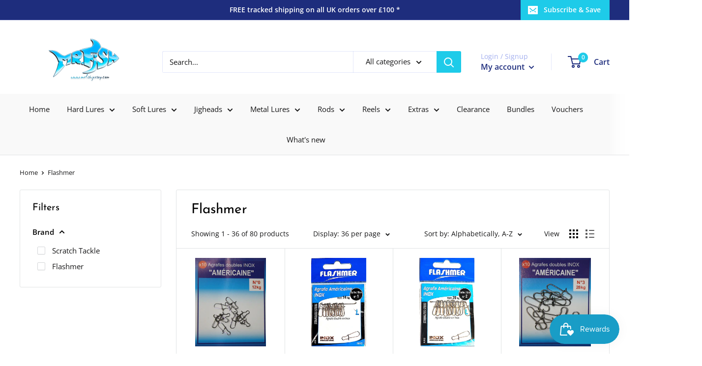

--- FILE ---
content_type: text/html; charset=utf-8
request_url: https://www.mrfishjersey.com/collections/vendors?page=1&q=Flashmer
body_size: 43469
content:
<!doctype html>

<html class="no-js" lang="en">
  <head>
<!-- Google tag (gtag.js) -->
<script async src="https://www.googletagmanager.com/gtag/js?id=AW-10858343858"></script>
<script>
  window.dataLayer = window.dataLayer || [];
  function gtag(){dataLayer.push(arguments);}
  gtag('js', new Date());

  gtag('config', 'AW-10858343858');
</script>


    <meta charset="utf-8">
    <meta name="viewport" content="width=device-width, initial-scale=1.0, height=device-height, minimum-scale=1.0, maximum-scale=1.0">
    <meta name="theme-color" content="#00badb"><title>Flashmer
</title><link rel="canonical" href="https://www.mrfishjersey.com/collections/vendors?q=flashmer"><link rel="shortcut icon" href="//www.mrfishjersey.com/cdn/shop/files/Favicon_blue_96x96.png?v=1614298796" type="image/png"><link rel="preload" as="style" href="//www.mrfishjersey.com/cdn/shop/t/8/assets/theme.css?v=125755514244281040241601551022">
    <link rel="preload" as="script" href="//www.mrfishjersey.com/cdn/shop/t/8/assets/theme.min.js?v=102327293811092816061648044049">
    <link rel="preconnect" href="https://cdn.shopify.com">
    <link rel="preconnect" href="https://fonts.shopifycdn.com">
    <link rel="dns-prefetch" href="https://productreviews.shopifycdn.com">
    <link rel="dns-prefetch" href="https://ajax.googleapis.com">
    <link rel="dns-prefetch" href="https://maps.googleapis.com">
    <link rel="dns-prefetch" href="https://maps.gstatic.com">

    <meta property="og:type" content="website">
  <meta property="og:title" content="Flashmer">
  <meta property="og:image" content="http://www.mrfishjersey.com/cdn/shop/products/flashmer-americaine-_0-pk.jpg?v=1600102469">
  <meta property="og:image:secure_url" content="https://www.mrfishjersey.com/cdn/shop/products/flashmer-americaine-_0-pk.jpg?v=1600102469">
  <meta property="og:image:width" content="398">
  <meta property="og:image:height" content="500"><meta property="og:url" content="https://www.mrfishjersey.com/collections/vendors?q=flashmer">
<meta property="og:site_name" content="Mr Fish Ltd"><meta name="twitter:card" content="summary"><meta name="twitter:title" content="Flashmer">
  <meta name="twitter:description" content="">
  <meta name="twitter:image" content="https://www.mrfishjersey.com/cdn/shop/products/flashmer-americaine-_0-pk_600x600_crop_center.jpg?v=1600102469">
    <link rel="preload" href="//www.mrfishjersey.com/cdn/fonts/josefin_sans/josefinsans_n4.70f7efd699799949e6d9f99bc20843a2c86a2e0f.woff2" as="font" type="font/woff2" crossorigin>
<link rel="preload" href="//www.mrfishjersey.com/cdn/fonts/open_sans/opensans_n4.c32e4d4eca5273f6d4ee95ddf54b5bbb75fc9b61.woff2" as="font" type="font/woff2" crossorigin><link rel="preload" href="//www.mrfishjersey.com/cdn/fonts/josefin_sans/josefinsans_i4.a2ba85bff59cf18a6ad90c24fe1808ddb8ce1343.woff2" as="font" type="font/woff2" crossorigin><link rel="preload" href="//www.mrfishjersey.com/cdn/fonts/open_sans/opensans_n7.a9393be1574ea8606c68f4441806b2711d0d13e4.woff2" as="font" type="font/woff2" crossorigin><link rel="preload" href="//www.mrfishjersey.com/cdn/fonts/open_sans/opensans_i4.6f1d45f7a46916cc95c694aab32ecbf7509cbf33.woff2" as="font" type="font/woff2" crossorigin><link rel="preload" href="//www.mrfishjersey.com/cdn/fonts/open_sans/opensans_i7.916ced2e2ce15f7fcd95d196601a15e7b89ee9a4.woff2" as="font" type="font/woff2" crossorigin><link rel="preload" href="//www.mrfishjersey.com/cdn/fonts/open_sans/opensans_n6.15aeff3c913c3fe570c19cdfeed14ce10d09fb08.woff2" as="font" type="font/woff2" crossorigin><style>
  @font-face {
  font-family: "Josefin Sans";
  font-weight: 400;
  font-style: normal;
  font-display: fallback;
  src: url("//www.mrfishjersey.com/cdn/fonts/josefin_sans/josefinsans_n4.70f7efd699799949e6d9f99bc20843a2c86a2e0f.woff2") format("woff2"),
       url("//www.mrfishjersey.com/cdn/fonts/josefin_sans/josefinsans_n4.35d308a1bdf56e5556bc2ac79702c721e4e2e983.woff") format("woff");
}

  @font-face {
  font-family: "Open Sans";
  font-weight: 400;
  font-style: normal;
  font-display: fallback;
  src: url("//www.mrfishjersey.com/cdn/fonts/open_sans/opensans_n4.c32e4d4eca5273f6d4ee95ddf54b5bbb75fc9b61.woff2") format("woff2"),
       url("//www.mrfishjersey.com/cdn/fonts/open_sans/opensans_n4.5f3406f8d94162b37bfa232b486ac93ee892406d.woff") format("woff");
}

@font-face {
  font-family: "Open Sans";
  font-weight: 600;
  font-style: normal;
  font-display: fallback;
  src: url("//www.mrfishjersey.com/cdn/fonts/open_sans/opensans_n6.15aeff3c913c3fe570c19cdfeed14ce10d09fb08.woff2") format("woff2"),
       url("//www.mrfishjersey.com/cdn/fonts/open_sans/opensans_n6.14bef14c75f8837a87f70ce22013cb146ee3e9f3.woff") format("woff");
}

@font-face {
  font-family: "Josefin Sans";
  font-weight: 400;
  font-style: italic;
  font-display: fallback;
  src: url("//www.mrfishjersey.com/cdn/fonts/josefin_sans/josefinsans_i4.a2ba85bff59cf18a6ad90c24fe1808ddb8ce1343.woff2") format("woff2"),
       url("//www.mrfishjersey.com/cdn/fonts/josefin_sans/josefinsans_i4.2dba61e1d135ab449e8e134ba633cf0d31863cc4.woff") format("woff");
}


  @font-face {
  font-family: "Open Sans";
  font-weight: 700;
  font-style: normal;
  font-display: fallback;
  src: url("//www.mrfishjersey.com/cdn/fonts/open_sans/opensans_n7.a9393be1574ea8606c68f4441806b2711d0d13e4.woff2") format("woff2"),
       url("//www.mrfishjersey.com/cdn/fonts/open_sans/opensans_n7.7b8af34a6ebf52beb1a4c1d8c73ad6910ec2e553.woff") format("woff");
}

  @font-face {
  font-family: "Open Sans";
  font-weight: 400;
  font-style: italic;
  font-display: fallback;
  src: url("//www.mrfishjersey.com/cdn/fonts/open_sans/opensans_i4.6f1d45f7a46916cc95c694aab32ecbf7509cbf33.woff2") format("woff2"),
       url("//www.mrfishjersey.com/cdn/fonts/open_sans/opensans_i4.4efaa52d5a57aa9a57c1556cc2b7465d18839daa.woff") format("woff");
}

  @font-face {
  font-family: "Open Sans";
  font-weight: 700;
  font-style: italic;
  font-display: fallback;
  src: url("//www.mrfishjersey.com/cdn/fonts/open_sans/opensans_i7.916ced2e2ce15f7fcd95d196601a15e7b89ee9a4.woff2") format("woff2"),
       url("//www.mrfishjersey.com/cdn/fonts/open_sans/opensans_i7.99a9cff8c86ea65461de497ade3d515a98f8b32a.woff") format("woff");
}


  :root {
    --default-text-font-size : 15px;
    --base-text-font-size    : 15px;
    --heading-font-family    : "Josefin Sans", sans-serif;
    --heading-font-weight    : 400;
    --heading-font-style     : normal;
    --text-font-family       : "Open Sans", sans-serif;
    --text-font-weight       : 400;
    --text-font-style        : normal;
    --text-font-bolder-weight: 600;
    --text-link-decoration   : underline;

    --text-color               : #151516;
    --text-color-rgb           : 21, 21, 22;
    --heading-color            : #000000;
    --border-color             : #e1e3e4;
    --border-color-rgb         : 225, 227, 228;
    --form-border-color        : #d4d6d8;
    --accent-color             : #00badb;
    --accent-color-rgb         : 0, 186, 219;
    --link-color               : #00badb;
    --link-color-hover         : #00798e;
    --background               : #ffffff;
    --secondary-background     : #ffffff;
    --secondary-background-rgb : 255, 255, 255;
    --accent-background        : rgba(0, 186, 219, 0.08);

    --error-color       : #ff0000;
    --error-background  : rgba(255, 0, 0, 0.07);
    --success-color     : #00aa00;
    --success-background: rgba(0, 170, 0, 0.11);

    --primary-button-background      : #0174cd;
    --primary-button-background-rgb  : 1, 116, 205;
    --primary-button-text-color      : #ffffff;
    --secondary-button-background    : #1e2d7d;
    --secondary-button-background-rgb: 30, 45, 125;
    --secondary-button-text-color    : #ffffff;

    --header-background      : #ffffff;
    --header-text-color      : #1e2d7d;
    --header-light-text-color: #a3afef;
    --header-border-color    : rgba(163, 175, 239, 0.3);
    --header-accent-color    : #1ecbe9;

    --flickity-arrow-color: #abb1b4;--product-on-sale-accent           : #1ecbe9;
    --product-on-sale-accent-rgb       : 30, 203, 233;
    --product-on-sale-color            : #ffffff;
    --product-in-stock-color           : #008a00;
    --product-low-stock-color          : #ee0000;
    --product-sold-out-color           : #8a9297;
    --product-custom-label-1-background: #008a00;
    --product-custom-label-1-color     : #ffffff;
    --product-custom-label-2-background: #00a500;
    --product-custom-label-2-color     : #ffffff;
    --product-review-star-color        : #ffbd00;

    --mobile-container-gutter : 20px;
    --desktop-container-gutter: 40px;
  }
</style>

<script>
  // IE11 does not have support for CSS variables, so we have to polyfill them
  if (!(((window || {}).CSS || {}).supports && window.CSS.supports('(--a: 0)'))) {
    const script = document.createElement('script');
    script.type = 'text/javascript';
    script.src = 'https://cdn.jsdelivr.net/npm/css-vars-ponyfill@2';
    script.onload = function() {
      cssVars({});
    };

    document.getElementsByTagName('head')[0].appendChild(script);
  }
</script>

    <script>window.performance && window.performance.mark && window.performance.mark('shopify.content_for_header.start');</script><meta name="google-site-verification" content="OG0ak2qakhYh2zSfeyE253gWGGcWupShuzsfHDCY1-E">
<meta id="shopify-digital-wallet" name="shopify-digital-wallet" content="/47917662376/digital_wallets/dialog">
<meta name="shopify-checkout-api-token" content="daec8ca646cdabb837178578ebefc802">
<meta id="in-context-paypal-metadata" data-shop-id="47917662376" data-venmo-supported="false" data-environment="production" data-locale="en_US" data-paypal-v4="true" data-currency="GBP">
<script async="async" src="/checkouts/internal/preloads.js?locale=en-GB"></script>
<script id="shopify-features" type="application/json">{"accessToken":"daec8ca646cdabb837178578ebefc802","betas":["rich-media-storefront-analytics"],"domain":"www.mrfishjersey.com","predictiveSearch":true,"shopId":47917662376,"locale":"en"}</script>
<script>var Shopify = Shopify || {};
Shopify.shop = "mrfishjersey.myshopify.com";
Shopify.locale = "en";
Shopify.currency = {"active":"GBP","rate":"1.0"};
Shopify.country = "GB";
Shopify.theme = {"name":"ART | DO NOT EDIT","id":113202004136,"schema_name":"Warehouse","schema_version":"1.10.5","theme_store_id":871,"role":"main"};
Shopify.theme.handle = "null";
Shopify.theme.style = {"id":null,"handle":null};
Shopify.cdnHost = "www.mrfishjersey.com/cdn";
Shopify.routes = Shopify.routes || {};
Shopify.routes.root = "/";</script>
<script type="module">!function(o){(o.Shopify=o.Shopify||{}).modules=!0}(window);</script>
<script>!function(o){function n(){var o=[];function n(){o.push(Array.prototype.slice.apply(arguments))}return n.q=o,n}var t=o.Shopify=o.Shopify||{};t.loadFeatures=n(),t.autoloadFeatures=n()}(window);</script>
<script id="shop-js-analytics" type="application/json">{"pageType":"collection"}</script>
<script defer="defer" async type="module" src="//www.mrfishjersey.com/cdn/shopifycloud/shop-js/modules/v2/client.init-shop-cart-sync_BT-GjEfc.en.esm.js"></script>
<script defer="defer" async type="module" src="//www.mrfishjersey.com/cdn/shopifycloud/shop-js/modules/v2/chunk.common_D58fp_Oc.esm.js"></script>
<script defer="defer" async type="module" src="//www.mrfishjersey.com/cdn/shopifycloud/shop-js/modules/v2/chunk.modal_xMitdFEc.esm.js"></script>
<script type="module">
  await import("//www.mrfishjersey.com/cdn/shopifycloud/shop-js/modules/v2/client.init-shop-cart-sync_BT-GjEfc.en.esm.js");
await import("//www.mrfishjersey.com/cdn/shopifycloud/shop-js/modules/v2/chunk.common_D58fp_Oc.esm.js");
await import("//www.mrfishjersey.com/cdn/shopifycloud/shop-js/modules/v2/chunk.modal_xMitdFEc.esm.js");

  window.Shopify.SignInWithShop?.initShopCartSync?.({"fedCMEnabled":true,"windoidEnabled":true});

</script>
<script>(function() {
  var isLoaded = false;
  function asyncLoad() {
    if (isLoaded) return;
    isLoaded = true;
    var urls = ["https:\/\/js.smile.io\/v1\/smile-shopify.js?shop=mrfishjersey.myshopify.com"];
    for (var i = 0; i < urls.length; i++) {
      var s = document.createElement('script');
      s.type = 'text/javascript';
      s.async = true;
      s.src = urls[i];
      var x = document.getElementsByTagName('script')[0];
      x.parentNode.insertBefore(s, x);
    }
  };
  if(window.attachEvent) {
    window.attachEvent('onload', asyncLoad);
  } else {
    window.addEventListener('load', asyncLoad, false);
  }
})();</script>
<script id="__st">var __st={"a":47917662376,"offset":0,"reqid":"e2656d8c-e560-4d51-bc81-311f82b529b3-1769055118","pageurl":"www.mrfishjersey.com\/collections\/vendors?page=1\u0026q=Flashmer","u":"aede86fd08de","p":"vendors"};</script>
<script>window.ShopifyPaypalV4VisibilityTracking = true;</script>
<script id="captcha-bootstrap">!function(){'use strict';const t='contact',e='account',n='new_comment',o=[[t,t],['blogs',n],['comments',n],[t,'customer']],c=[[e,'customer_login'],[e,'guest_login'],[e,'recover_customer_password'],[e,'create_customer']],r=t=>t.map((([t,e])=>`form[action*='/${t}']:not([data-nocaptcha='true']) input[name='form_type'][value='${e}']`)).join(','),a=t=>()=>t?[...document.querySelectorAll(t)].map((t=>t.form)):[];function s(){const t=[...o],e=r(t);return a(e)}const i='password',u='form_key',d=['recaptcha-v3-token','g-recaptcha-response','h-captcha-response',i],f=()=>{try{return window.sessionStorage}catch{return}},m='__shopify_v',_=t=>t.elements[u];function p(t,e,n=!1){try{const o=window.sessionStorage,c=JSON.parse(o.getItem(e)),{data:r}=function(t){const{data:e,action:n}=t;return t[m]||n?{data:e,action:n}:{data:t,action:n}}(c);for(const[e,n]of Object.entries(r))t.elements[e]&&(t.elements[e].value=n);n&&o.removeItem(e)}catch(o){console.error('form repopulation failed',{error:o})}}const l='form_type',E='cptcha';function T(t){t.dataset[E]=!0}const w=window,h=w.document,L='Shopify',v='ce_forms',y='captcha';let A=!1;((t,e)=>{const n=(g='f06e6c50-85a8-45c8-87d0-21a2b65856fe',I='https://cdn.shopify.com/shopifycloud/storefront-forms-hcaptcha/ce_storefront_forms_captcha_hcaptcha.v1.5.2.iife.js',D={infoText:'Protected by hCaptcha',privacyText:'Privacy',termsText:'Terms'},(t,e,n)=>{const o=w[L][v],c=o.bindForm;if(c)return c(t,g,e,D).then(n);var r;o.q.push([[t,g,e,D],n]),r=I,A||(h.body.append(Object.assign(h.createElement('script'),{id:'captcha-provider',async:!0,src:r})),A=!0)});var g,I,D;w[L]=w[L]||{},w[L][v]=w[L][v]||{},w[L][v].q=[],w[L][y]=w[L][y]||{},w[L][y].protect=function(t,e){n(t,void 0,e),T(t)},Object.freeze(w[L][y]),function(t,e,n,w,h,L){const[v,y,A,g]=function(t,e,n){const i=e?o:[],u=t?c:[],d=[...i,...u],f=r(d),m=r(i),_=r(d.filter((([t,e])=>n.includes(e))));return[a(f),a(m),a(_),s()]}(w,h,L),I=t=>{const e=t.target;return e instanceof HTMLFormElement?e:e&&e.form},D=t=>v().includes(t);t.addEventListener('submit',(t=>{const e=I(t);if(!e)return;const n=D(e)&&!e.dataset.hcaptchaBound&&!e.dataset.recaptchaBound,o=_(e),c=g().includes(e)&&(!o||!o.value);(n||c)&&t.preventDefault(),c&&!n&&(function(t){try{if(!f())return;!function(t){const e=f();if(!e)return;const n=_(t);if(!n)return;const o=n.value;o&&e.removeItem(o)}(t);const e=Array.from(Array(32),(()=>Math.random().toString(36)[2])).join('');!function(t,e){_(t)||t.append(Object.assign(document.createElement('input'),{type:'hidden',name:u})),t.elements[u].value=e}(t,e),function(t,e){const n=f();if(!n)return;const o=[...t.querySelectorAll(`input[type='${i}']`)].map((({name:t})=>t)),c=[...d,...o],r={};for(const[a,s]of new FormData(t).entries())c.includes(a)||(r[a]=s);n.setItem(e,JSON.stringify({[m]:1,action:t.action,data:r}))}(t,e)}catch(e){console.error('failed to persist form',e)}}(e),e.submit())}));const S=(t,e)=>{t&&!t.dataset[E]&&(n(t,e.some((e=>e===t))),T(t))};for(const o of['focusin','change'])t.addEventListener(o,(t=>{const e=I(t);D(e)&&S(e,y())}));const B=e.get('form_key'),M=e.get(l),P=B&&M;t.addEventListener('DOMContentLoaded',(()=>{const t=y();if(P)for(const e of t)e.elements[l].value===M&&p(e,B);[...new Set([...A(),...v().filter((t=>'true'===t.dataset.shopifyCaptcha))])].forEach((e=>S(e,t)))}))}(h,new URLSearchParams(w.location.search),n,t,e,['guest_login'])})(!0,!0)}();</script>
<script integrity="sha256-4kQ18oKyAcykRKYeNunJcIwy7WH5gtpwJnB7kiuLZ1E=" data-source-attribution="shopify.loadfeatures" defer="defer" src="//www.mrfishjersey.com/cdn/shopifycloud/storefront/assets/storefront/load_feature-a0a9edcb.js" crossorigin="anonymous"></script>
<script data-source-attribution="shopify.dynamic_checkout.dynamic.init">var Shopify=Shopify||{};Shopify.PaymentButton=Shopify.PaymentButton||{isStorefrontPortableWallets:!0,init:function(){window.Shopify.PaymentButton.init=function(){};var t=document.createElement("script");t.src="https://www.mrfishjersey.com/cdn/shopifycloud/portable-wallets/latest/portable-wallets.en.js",t.type="module",document.head.appendChild(t)}};
</script>
<script data-source-attribution="shopify.dynamic_checkout.buyer_consent">
  function portableWalletsHideBuyerConsent(e){var t=document.getElementById("shopify-buyer-consent"),n=document.getElementById("shopify-subscription-policy-button");t&&n&&(t.classList.add("hidden"),t.setAttribute("aria-hidden","true"),n.removeEventListener("click",e))}function portableWalletsShowBuyerConsent(e){var t=document.getElementById("shopify-buyer-consent"),n=document.getElementById("shopify-subscription-policy-button");t&&n&&(t.classList.remove("hidden"),t.removeAttribute("aria-hidden"),n.addEventListener("click",e))}window.Shopify?.PaymentButton&&(window.Shopify.PaymentButton.hideBuyerConsent=portableWalletsHideBuyerConsent,window.Shopify.PaymentButton.showBuyerConsent=portableWalletsShowBuyerConsent);
</script>
<script data-source-attribution="shopify.dynamic_checkout.cart.bootstrap">document.addEventListener("DOMContentLoaded",(function(){function t(){return document.querySelector("shopify-accelerated-checkout-cart, shopify-accelerated-checkout")}if(t())Shopify.PaymentButton.init();else{new MutationObserver((function(e,n){t()&&(Shopify.PaymentButton.init(),n.disconnect())})).observe(document.body,{childList:!0,subtree:!0})}}));
</script>
<link id="shopify-accelerated-checkout-styles" rel="stylesheet" media="screen" href="https://www.mrfishjersey.com/cdn/shopifycloud/portable-wallets/latest/accelerated-checkout-backwards-compat.css" crossorigin="anonymous">
<style id="shopify-accelerated-checkout-cart">
        #shopify-buyer-consent {
  margin-top: 1em;
  display: inline-block;
  width: 100%;
}

#shopify-buyer-consent.hidden {
  display: none;
}

#shopify-subscription-policy-button {
  background: none;
  border: none;
  padding: 0;
  text-decoration: underline;
  font-size: inherit;
  cursor: pointer;
}

#shopify-subscription-policy-button::before {
  box-shadow: none;
}

      </style>

<script>window.performance && window.performance.mark && window.performance.mark('shopify.content_for_header.end');</script>

    <link rel="stylesheet" href="//www.mrfishjersey.com/cdn/shop/t/8/assets/theme.css?v=125755514244281040241601551022">

    


  <script type="application/ld+json">
  {
    "@context": "http://schema.org",
    "@type": "BreadcrumbList",
  "itemListElement": [{
      "@type": "ListItem",
      "position": 1,
      "name": "Home",
      "item": "https://www.mrfishjersey.com"
    },{
          "@type": "ListItem",
          "position": 2,
          "name": "Flashmer",
          "item": "https://www.mrfishjersey.com/collections/vendors?q=Flashmer"
        }]
  }
  </script>


    <script>
      // This allows to expose several variables to the global scope, to be used in scripts
      window.theme = {
        pageType: "collection",
        cartCount: 0,
        moneyFormat: "£{{amount}}",
        moneyWithCurrencyFormat: "£{{amount}} GBP",
        showDiscount: true,
        discountMode: "saving",
        searchMode: "product,article,page",
        cartType: "drawer"
      };

      window.routes = {
        rootUrl: "\/",
        cartUrl: "\/cart",
        cartAddUrl: "\/cart\/add",
        cartChangeUrl: "\/cart\/change",
        searchUrl: "\/search",
        productRecommendationsUrl: "\/recommendations\/products"
      };

      window.languages = {
        collectionOnSaleLabel: "Save {{savings}}",
        productFormUnavailable: "Unavailable",
        productFormAddToCart: "Add to cart",
        productFormSoldOut: "Sold out",
        shippingEstimatorNoResults: "No shipping could be found for your address.",
        shippingEstimatorOneResult: "There is one shipping rate for your address:",
        shippingEstimatorMultipleResults: "There are {{count}} shipping rates for your address:",
        shippingEstimatorErrors: "There are some errors:"
      };

      window.lazySizesConfig = {
        loadHidden: false,
        hFac: 0.8,
        expFactor: 3,
        customMedia: {
          '--phone': '(max-width: 640px)',
          '--tablet': '(min-width: 641px) and (max-width: 1023px)',
          '--lap': '(min-width: 1024px)'
        }
      };

      document.documentElement.className = document.documentElement.className.replace('no-js', 'js');
    </script><script src="//www.mrfishjersey.com/cdn/shop/t/8/assets/theme.min.js?v=102327293811092816061648044049" defer></script>
    <script src="//www.mrfishjersey.com/cdn/shop/t/8/assets/custom.js?v=90373254691674712701601301583" defer></script><script>
        (function () {
          window.onpageshow = function() {
            // We force re-freshing the cart content onpageshow, as most browsers will serve a cache copy when hitting the
            // back button, which cause staled data
            document.documentElement.dispatchEvent(new CustomEvent('cart:refresh', {
              bubbles: true,
              detail: {scrollToTop: false}
            }));
          };
        })();
      </script><!-- Facebook Pixel Code -->
<script>
!function(f,b,e,v,n,t,s)
{if(f.fbq)return;n=f.fbq=function(){n.callMethod?
n.callMethod.apply(n,arguments):n.queue.push(arguments)};
if(!f._fbq)f._fbq=n;n.push=n;n.loaded=!0;n.version='2.0';
n.queue=[];t=b.createElement(e);t.async=!0;
t.src=v;s=b.getElementsByTagName(e)[0];
s.parentNode.insertBefore(t,s)}(window, document,'script',
'https://connect.facebook.net/en_US/fbevents.js');
fbq('init', '783054422519815');
fbq('track', 'PageView');
</script>
<noscript><img height="1" width="1" style="display:none"
src="https://www.facebook.com/tr?id=783054422519815&ev=PageView&noscript=1"
/></noscript>
<!-- End Facebook Pixel Code -->
    <!-- Global site tag (gtag.js) - Google Analytics -->
<script async src="https://www.googletagmanager.com/gtag/js?id=UA-18087787-1"></script>
<script>
  window.dataLayer = window.dataLayer || [];
  function gtag(){dataLayer.push(arguments);}
  gtag('js', new Date());

  gtag('config', 'UA-18087787-1');
</script> 
    
<!-- Start of Judge.me Core -->
<link rel="dns-prefetch" href="https://cdn.judge.me/">
<script data-cfasync='false' class='jdgm-settings-script'>window.jdgmSettings={"pagination":5,"disable_web_reviews":false,"badge_no_review_text":"No reviews","badge_n_reviews_text":"{{ n }} review/reviews","hide_badge_preview_if_no_reviews":true,"badge_hide_text":false,"enforce_center_preview_badge":false,"widget_title":"Customer Reviews","widget_open_form_text":"Write a review","widget_close_form_text":"Cancel review","widget_refresh_page_text":"Refresh page","widget_summary_text":"Based on {{ number_of_reviews }} review/reviews","widget_no_review_text":"Be the first to write a review","widget_name_field_text":"Display name","widget_verified_name_field_text":"Verified Name (public)","widget_name_placeholder_text":"Display name","widget_required_field_error_text":"This field is required.","widget_email_field_text":"Email address","widget_verified_email_field_text":"Verified Email (private, can not be edited)","widget_email_placeholder_text":"Your email address","widget_email_field_error_text":"Please enter a valid email address.","widget_rating_field_text":"Rating","widget_review_title_field_text":"Review Title","widget_review_title_placeholder_text":"Give your review a title","widget_review_body_field_text":"Review content","widget_review_body_placeholder_text":"Start writing here...","widget_pictures_field_text":"Picture/Video (optional)","widget_submit_review_text":"Submit Review","widget_submit_verified_review_text":"Submit Verified Review","widget_submit_success_msg_with_auto_publish":"Thank you! Please refresh the page in a few moments to see your review. You can remove or edit your review by logging into \u003ca href='https://judge.me/login' target='_blank' rel='nofollow noopener'\u003eJudge.me\u003c/a\u003e","widget_submit_success_msg_no_auto_publish":"Thank you! Your review will be published as soon as it is approved by the shop admin. You can remove or edit your review by logging into \u003ca href='https://judge.me/login' target='_blank' rel='nofollow noopener'\u003eJudge.me\u003c/a\u003e","widget_show_default_reviews_out_of_total_text":"Showing {{ n_reviews_shown }} out of {{ n_reviews }} reviews.","widget_show_all_link_text":"Show all","widget_show_less_link_text":"Show less","widget_author_said_text":"{{ reviewer_name }} said:","widget_days_text":"{{ n }} days ago","widget_weeks_text":"{{ n }} week/weeks ago","widget_months_text":"{{ n }} month/months ago","widget_years_text":"{{ n }} year/years ago","widget_yesterday_text":"Yesterday","widget_today_text":"Today","widget_replied_text":"\u003e\u003e {{ shop_name }} replied:","widget_read_more_text":"Read more","widget_reviewer_name_as_initial":"","widget_rating_filter_color":"#fbcd0a","widget_rating_filter_see_all_text":"See all reviews","widget_sorting_most_recent_text":"Most Recent","widget_sorting_highest_rating_text":"Highest Rating","widget_sorting_lowest_rating_text":"Lowest Rating","widget_sorting_with_pictures_text":"Only Pictures","widget_sorting_most_helpful_text":"Most Helpful","widget_open_question_form_text":"Ask a question","widget_reviews_subtab_text":"Reviews","widget_questions_subtab_text":"Questions","widget_question_label_text":"Question","widget_answer_label_text":"Answer","widget_question_placeholder_text":"Write your question here","widget_submit_question_text":"Submit Question","widget_question_submit_success_text":"Thank you for your question! We will notify you once it gets answered.","verified_badge_text":"Verified","verified_badge_bg_color":"","verified_badge_text_color":"","verified_badge_placement":"left-of-reviewer-name","widget_review_max_height":"","widget_hide_border":false,"widget_social_share":false,"widget_thumb":false,"widget_review_location_show":false,"widget_location_format":"","all_reviews_include_out_of_store_products":true,"all_reviews_out_of_store_text":"(out of store)","all_reviews_pagination":100,"all_reviews_product_name_prefix_text":"about","enable_review_pictures":false,"enable_question_anwser":false,"widget_theme":"default","review_date_format":"mm/dd/yyyy","default_sort_method":"most-recent","widget_product_reviews_subtab_text":"Product Reviews","widget_shop_reviews_subtab_text":"Shop Reviews","widget_other_products_reviews_text":"Reviews for other products","widget_store_reviews_subtab_text":"Store reviews","widget_no_store_reviews_text":"This store hasn't received any reviews yet","widget_web_restriction_product_reviews_text":"This product hasn't received any reviews yet","widget_no_items_text":"No items found","widget_show_more_text":"Show more","widget_write_a_store_review_text":"Write a Store Review","widget_other_languages_heading":"Reviews in Other Languages","widget_translate_review_text":"Translate review to {{ language }}","widget_translating_review_text":"Translating...","widget_show_original_translation_text":"Show original ({{ language }})","widget_translate_review_failed_text":"Review couldn't be translated.","widget_translate_review_retry_text":"Retry","widget_translate_review_try_again_later_text":"Try again later","show_product_url_for_grouped_product":false,"widget_sorting_pictures_first_text":"Pictures First","show_pictures_on_all_rev_page_mobile":false,"show_pictures_on_all_rev_page_desktop":false,"floating_tab_hide_mobile_install_preference":false,"floating_tab_button_name":"★ Reviews","floating_tab_title":"Let customers speak for us","floating_tab_button_color":"","floating_tab_button_background_color":"","floating_tab_url":"","floating_tab_url_enabled":false,"floating_tab_tab_style":"text","all_reviews_text_badge_text":"Customers rate us {{ shop.metafields.judgeme.all_reviews_rating | round: 1 }}/5 based on {{ shop.metafields.judgeme.all_reviews_count }} reviews.","all_reviews_text_badge_text_branded_style":"{{ shop.metafields.judgeme.all_reviews_rating | round: 1 }} out of 5 stars based on {{ shop.metafields.judgeme.all_reviews_count }} reviews","is_all_reviews_text_badge_a_link":false,"show_stars_for_all_reviews_text_badge":false,"all_reviews_text_badge_url":"","all_reviews_text_style":"text","all_reviews_text_color_style":"judgeme_brand_color","all_reviews_text_color":"#108474","all_reviews_text_show_jm_brand":true,"featured_carousel_show_header":true,"featured_carousel_title":"Let customers speak for us","testimonials_carousel_title":"Customers are saying","videos_carousel_title":"Real customer stories","cards_carousel_title":"Customers are saying","featured_carousel_count_text":"from {{ n }} reviews","featured_carousel_add_link_to_all_reviews_page":false,"featured_carousel_url":"","featured_carousel_show_images":true,"featured_carousel_autoslide_interval":5,"featured_carousel_arrows_on_the_sides":false,"featured_carousel_height":250,"featured_carousel_width":80,"featured_carousel_image_size":0,"featured_carousel_image_height":250,"featured_carousel_arrow_color":"#eeeeee","verified_count_badge_style":"vintage","verified_count_badge_orientation":"horizontal","verified_count_badge_color_style":"judgeme_brand_color","verified_count_badge_color":"#108474","is_verified_count_badge_a_link":false,"verified_count_badge_url":"","verified_count_badge_show_jm_brand":true,"widget_rating_preset_default":5,"widget_first_sub_tab":"product-reviews","widget_show_histogram":true,"widget_histogram_use_custom_color":false,"widget_pagination_use_custom_color":false,"widget_star_use_custom_color":false,"widget_verified_badge_use_custom_color":false,"widget_write_review_use_custom_color":false,"picture_reminder_submit_button":"Upload Pictures","enable_review_videos":false,"mute_video_by_default":false,"widget_sorting_videos_first_text":"Videos First","widget_review_pending_text":"Pending","featured_carousel_items_for_large_screen":3,"social_share_options_order":"Facebook,Twitter","remove_microdata_snippet":false,"disable_json_ld":false,"enable_json_ld_products":false,"preview_badge_show_question_text":false,"preview_badge_no_question_text":"No questions","preview_badge_n_question_text":"{{ number_of_questions }} question/questions","qa_badge_show_icon":false,"qa_badge_position":"same-row","remove_judgeme_branding":false,"widget_add_search_bar":false,"widget_search_bar_placeholder":"Search","widget_sorting_verified_only_text":"Verified only","featured_carousel_theme":"default","featured_carousel_show_rating":true,"featured_carousel_show_title":true,"featured_carousel_show_body":true,"featured_carousel_show_date":false,"featured_carousel_show_reviewer":true,"featured_carousel_show_product":false,"featured_carousel_header_background_color":"#108474","featured_carousel_header_text_color":"#ffffff","featured_carousel_name_product_separator":"reviewed","featured_carousel_full_star_background":"#108474","featured_carousel_empty_star_background":"#dadada","featured_carousel_vertical_theme_background":"#f9fafb","featured_carousel_verified_badge_enable":false,"featured_carousel_verified_badge_color":"#108474","featured_carousel_border_style":"round","featured_carousel_review_line_length_limit":3,"featured_carousel_more_reviews_button_text":"Read more reviews","featured_carousel_view_product_button_text":"View product","all_reviews_page_load_reviews_on":"scroll","all_reviews_page_load_more_text":"Load More Reviews","disable_fb_tab_reviews":false,"enable_ajax_cdn_cache":false,"widget_public_name_text":"displayed publicly like","default_reviewer_name":"John Smith","default_reviewer_name_has_non_latin":true,"widget_reviewer_anonymous":"Anonymous","medals_widget_title":"Judge.me Review Medals","medals_widget_background_color":"#f9fafb","medals_widget_position":"footer_all_pages","medals_widget_border_color":"#f9fafb","medals_widget_verified_text_position":"left","medals_widget_use_monochromatic_version":false,"medals_widget_elements_color":"#108474","show_reviewer_avatar":true,"widget_invalid_yt_video_url_error_text":"Not a YouTube video URL","widget_max_length_field_error_text":"Please enter no more than {0} characters.","widget_show_country_flag":false,"widget_show_collected_via_shop_app":true,"widget_verified_by_shop_badge_style":"light","widget_verified_by_shop_text":"Verified by Shop","widget_show_photo_gallery":false,"widget_load_with_code_splitting":true,"widget_ugc_install_preference":false,"widget_ugc_title":"Made by us, Shared by you","widget_ugc_subtitle":"Tag us to see your picture featured in our page","widget_ugc_arrows_color":"#ffffff","widget_ugc_primary_button_text":"Buy Now","widget_ugc_primary_button_background_color":"#108474","widget_ugc_primary_button_text_color":"#ffffff","widget_ugc_primary_button_border_width":"0","widget_ugc_primary_button_border_style":"none","widget_ugc_primary_button_border_color":"#108474","widget_ugc_primary_button_border_radius":"25","widget_ugc_secondary_button_text":"Load More","widget_ugc_secondary_button_background_color":"#ffffff","widget_ugc_secondary_button_text_color":"#108474","widget_ugc_secondary_button_border_width":"2","widget_ugc_secondary_button_border_style":"solid","widget_ugc_secondary_button_border_color":"#108474","widget_ugc_secondary_button_border_radius":"25","widget_ugc_reviews_button_text":"View Reviews","widget_ugc_reviews_button_background_color":"#ffffff","widget_ugc_reviews_button_text_color":"#108474","widget_ugc_reviews_button_border_width":"2","widget_ugc_reviews_button_border_style":"solid","widget_ugc_reviews_button_border_color":"#108474","widget_ugc_reviews_button_border_radius":"25","widget_ugc_reviews_button_link_to":"judgeme-reviews-page","widget_ugc_show_post_date":true,"widget_ugc_max_width":"800","widget_rating_metafield_value_type":true,"widget_primary_color":"#108474","widget_enable_secondary_color":false,"widget_secondary_color":"#edf5f5","widget_summary_average_rating_text":"{{ average_rating }} out of 5","widget_media_grid_title":"Customer photos \u0026 videos","widget_media_grid_see_more_text":"See more","widget_round_style":false,"widget_show_product_medals":true,"widget_verified_by_judgeme_text":"Verified by Judge.me","widget_show_store_medals":true,"widget_verified_by_judgeme_text_in_store_medals":"Verified by Judge.me","widget_media_field_exceed_quantity_message":"Sorry, we can only accept {{ max_media }} for one review.","widget_media_field_exceed_limit_message":"{{ file_name }} is too large, please select a {{ media_type }} less than {{ size_limit }}MB.","widget_review_submitted_text":"Review Submitted!","widget_question_submitted_text":"Question Submitted!","widget_close_form_text_question":"Cancel","widget_write_your_answer_here_text":"Write your answer here","widget_enabled_branded_link":true,"widget_show_collected_by_judgeme":false,"widget_reviewer_name_color":"","widget_write_review_text_color":"","widget_write_review_bg_color":"","widget_collected_by_judgeme_text":"collected by Judge.me","widget_pagination_type":"standard","widget_load_more_text":"Load More","widget_load_more_color":"#108474","widget_full_review_text":"Full Review","widget_read_more_reviews_text":"Read More Reviews","widget_read_questions_text":"Read Questions","widget_questions_and_answers_text":"Questions \u0026 Answers","widget_verified_by_text":"Verified by","widget_verified_text":"Verified","widget_number_of_reviews_text":"{{ number_of_reviews }} reviews","widget_back_button_text":"Back","widget_next_button_text":"Next","widget_custom_forms_filter_button":"Filters","custom_forms_style":"vertical","widget_show_review_information":false,"how_reviews_are_collected":"How reviews are collected?","widget_show_review_keywords":false,"widget_gdpr_statement":"How we use your data: We'll only contact you about the review you left, and only if necessary. By submitting your review, you agree to Judge.me's \u003ca href='https://judge.me/terms' target='_blank' rel='nofollow noopener'\u003eterms\u003c/a\u003e, \u003ca href='https://judge.me/privacy' target='_blank' rel='nofollow noopener'\u003eprivacy\u003c/a\u003e and \u003ca href='https://judge.me/content-policy' target='_blank' rel='nofollow noopener'\u003econtent\u003c/a\u003e policies.","widget_multilingual_sorting_enabled":false,"widget_translate_review_content_enabled":false,"widget_translate_review_content_method":"manual","popup_widget_review_selection":"automatically_with_pictures","popup_widget_round_border_style":true,"popup_widget_show_title":true,"popup_widget_show_body":true,"popup_widget_show_reviewer":false,"popup_widget_show_product":true,"popup_widget_show_pictures":true,"popup_widget_use_review_picture":true,"popup_widget_show_on_home_page":true,"popup_widget_show_on_product_page":true,"popup_widget_show_on_collection_page":true,"popup_widget_show_on_cart_page":true,"popup_widget_position":"bottom_left","popup_widget_first_review_delay":5,"popup_widget_duration":5,"popup_widget_interval":5,"popup_widget_review_count":5,"popup_widget_hide_on_mobile":true,"review_snippet_widget_round_border_style":true,"review_snippet_widget_card_color":"#FFFFFF","review_snippet_widget_slider_arrows_background_color":"#FFFFFF","review_snippet_widget_slider_arrows_color":"#000000","review_snippet_widget_star_color":"#108474","show_product_variant":false,"all_reviews_product_variant_label_text":"Variant: ","widget_show_verified_branding":false,"widget_ai_summary_title":"Customers say","widget_ai_summary_disclaimer":"AI-powered review summary based on recent customer reviews","widget_show_ai_summary":false,"widget_show_ai_summary_bg":false,"widget_show_review_title_input":true,"redirect_reviewers_invited_via_email":"review_widget","request_store_review_after_product_review":false,"request_review_other_products_in_order":false,"review_form_color_scheme":"default","review_form_corner_style":"square","review_form_star_color":{},"review_form_text_color":"#333333","review_form_background_color":"#ffffff","review_form_field_background_color":"#fafafa","review_form_button_color":{},"review_form_button_text_color":"#ffffff","review_form_modal_overlay_color":"#000000","review_content_screen_title_text":"How would you rate this product?","review_content_introduction_text":"We would love it if you would share a bit about your experience.","store_review_form_title_text":"How would you rate this store?","store_review_form_introduction_text":"We would love it if you would share a bit about your experience.","show_review_guidance_text":true,"one_star_review_guidance_text":"Poor","five_star_review_guidance_text":"Great","customer_information_screen_title_text":"About you","customer_information_introduction_text":"Please tell us more about you.","custom_questions_screen_title_text":"Your experience in more detail","custom_questions_introduction_text":"Here are a few questions to help us understand more about your experience.","review_submitted_screen_title_text":"Thanks for your review!","review_submitted_screen_thank_you_text":"We are processing it and it will appear on the store soon.","review_submitted_screen_email_verification_text":"Please confirm your email by clicking the link we just sent you. This helps us keep reviews authentic.","review_submitted_request_store_review_text":"Would you like to share your experience of shopping with us?","review_submitted_review_other_products_text":"Would you like to review these products?","store_review_screen_title_text":"Would you like to share your experience of shopping with us?","store_review_introduction_text":"We value your feedback and use it to improve. Please share any thoughts or suggestions you have.","reviewer_media_screen_title_picture_text":"Share a picture","reviewer_media_introduction_picture_text":"Upload a photo to support your review.","reviewer_media_screen_title_video_text":"Share a video","reviewer_media_introduction_video_text":"Upload a video to support your review.","reviewer_media_screen_title_picture_or_video_text":"Share a picture or video","reviewer_media_introduction_picture_or_video_text":"Upload a photo or video to support your review.","reviewer_media_youtube_url_text":"Paste your Youtube URL here","advanced_settings_next_step_button_text":"Next","advanced_settings_close_review_button_text":"Close","modal_write_review_flow":false,"write_review_flow_required_text":"Required","write_review_flow_privacy_message_text":"We respect your privacy.","write_review_flow_anonymous_text":"Post review as anonymous","write_review_flow_visibility_text":"This won't be visible to other customers.","write_review_flow_multiple_selection_help_text":"Select as many as you like","write_review_flow_single_selection_help_text":"Select one option","write_review_flow_required_field_error_text":"This field is required","write_review_flow_invalid_email_error_text":"Please enter a valid email address","write_review_flow_max_length_error_text":"Max. {{ max_length }} characters.","write_review_flow_media_upload_text":"\u003cb\u003eClick to upload\u003c/b\u003e or drag and drop","write_review_flow_gdpr_statement":"We'll only contact you about your review if necessary. By submitting your review, you agree to our \u003ca href='https://judge.me/terms' target='_blank' rel='nofollow noopener'\u003eterms and conditions\u003c/a\u003e and \u003ca href='https://judge.me/privacy' target='_blank' rel='nofollow noopener'\u003eprivacy policy\u003c/a\u003e.","rating_only_reviews_enabled":false,"show_negative_reviews_help_screen":false,"new_review_flow_help_screen_rating_threshold":3,"negative_review_resolution_screen_title_text":"Tell us more","negative_review_resolution_text":"Your experience matters to us. If there were issues with your purchase, we're here to help. Feel free to reach out to us, we'd love the opportunity to make things right.","negative_review_resolution_button_text":"Contact us","negative_review_resolution_proceed_with_review_text":"Leave a review","negative_review_resolution_subject":"Issue with purchase from {{ shop_name }}.{{ order_name }}","preview_badge_collection_page_install_status":false,"widget_review_custom_css":"","preview_badge_custom_css":"","preview_badge_stars_count":"5-stars","featured_carousel_custom_css":"","floating_tab_custom_css":"","all_reviews_widget_custom_css":"","medals_widget_custom_css":"","verified_badge_custom_css":"","all_reviews_text_custom_css":"","transparency_badges_collected_via_store_invite":false,"transparency_badges_from_another_provider":false,"transparency_badges_collected_from_store_visitor":false,"transparency_badges_collected_by_verified_review_provider":false,"transparency_badges_earned_reward":false,"transparency_badges_collected_via_store_invite_text":"Review collected via store invitation","transparency_badges_from_another_provider_text":"Review collected from another provider","transparency_badges_collected_from_store_visitor_text":"Review collected from a store visitor","transparency_badges_written_in_google_text":"Review written in Google","transparency_badges_written_in_etsy_text":"Review written in Etsy","transparency_badges_written_in_shop_app_text":"Review written in Shop App","transparency_badges_earned_reward_text":"Review earned a reward for future purchase","product_review_widget_per_page":10,"widget_store_review_label_text":"Review about the store","checkout_comment_extension_title_on_product_page":"Customer Comments","checkout_comment_extension_num_latest_comment_show":5,"checkout_comment_extension_format":"name_and_timestamp","checkout_comment_customer_name":"last_initial","checkout_comment_comment_notification":true,"preview_badge_collection_page_install_preference":true,"preview_badge_home_page_install_preference":false,"preview_badge_product_page_install_preference":true,"review_widget_install_preference":"","review_carousel_install_preference":false,"floating_reviews_tab_install_preference":"none","verified_reviews_count_badge_install_preference":false,"all_reviews_text_install_preference":false,"review_widget_best_location":true,"judgeme_medals_install_preference":false,"review_widget_revamp_enabled":false,"review_widget_qna_enabled":false,"review_widget_header_theme":"minimal","review_widget_widget_title_enabled":true,"review_widget_header_text_size":"medium","review_widget_header_text_weight":"regular","review_widget_average_rating_style":"compact","review_widget_bar_chart_enabled":true,"review_widget_bar_chart_type":"numbers","review_widget_bar_chart_style":"standard","review_widget_expanded_media_gallery_enabled":false,"review_widget_reviews_section_theme":"standard","review_widget_image_style":"thumbnails","review_widget_review_image_ratio":"square","review_widget_stars_size":"medium","review_widget_verified_badge":"standard_text","review_widget_review_title_text_size":"medium","review_widget_review_text_size":"medium","review_widget_review_text_length":"medium","review_widget_number_of_columns_desktop":3,"review_widget_carousel_transition_speed":5,"review_widget_custom_questions_answers_display":"always","review_widget_button_text_color":"#FFFFFF","review_widget_text_color":"#000000","review_widget_lighter_text_color":"#7B7B7B","review_widget_corner_styling":"soft","review_widget_review_word_singular":"review","review_widget_review_word_plural":"reviews","review_widget_voting_label":"Helpful?","review_widget_shop_reply_label":"Reply from {{ shop_name }}:","review_widget_filters_title":"Filters","qna_widget_question_word_singular":"Question","qna_widget_question_word_plural":"Questions","qna_widget_answer_reply_label":"Answer from {{ answerer_name }}:","qna_content_screen_title_text":"Ask a question about this product","qna_widget_question_required_field_error_text":"Please enter your question.","qna_widget_flow_gdpr_statement":"We'll only contact you about your question if necessary. By submitting your question, you agree to our \u003ca href='https://judge.me/terms' target='_blank' rel='nofollow noopener'\u003eterms and conditions\u003c/a\u003e and \u003ca href='https://judge.me/privacy' target='_blank' rel='nofollow noopener'\u003eprivacy policy\u003c/a\u003e.","qna_widget_question_submitted_text":"Thanks for your question!","qna_widget_close_form_text_question":"Close","qna_widget_question_submit_success_text":"We’ll notify you by email when your question is answered.","all_reviews_widget_v2025_enabled":false,"all_reviews_widget_v2025_header_theme":"default","all_reviews_widget_v2025_widget_title_enabled":true,"all_reviews_widget_v2025_header_text_size":"medium","all_reviews_widget_v2025_header_text_weight":"regular","all_reviews_widget_v2025_average_rating_style":"compact","all_reviews_widget_v2025_bar_chart_enabled":true,"all_reviews_widget_v2025_bar_chart_type":"numbers","all_reviews_widget_v2025_bar_chart_style":"standard","all_reviews_widget_v2025_expanded_media_gallery_enabled":false,"all_reviews_widget_v2025_show_store_medals":true,"all_reviews_widget_v2025_show_photo_gallery":true,"all_reviews_widget_v2025_show_review_keywords":false,"all_reviews_widget_v2025_show_ai_summary":false,"all_reviews_widget_v2025_show_ai_summary_bg":false,"all_reviews_widget_v2025_add_search_bar":false,"all_reviews_widget_v2025_default_sort_method":"most-recent","all_reviews_widget_v2025_reviews_per_page":10,"all_reviews_widget_v2025_reviews_section_theme":"default","all_reviews_widget_v2025_image_style":"thumbnails","all_reviews_widget_v2025_review_image_ratio":"square","all_reviews_widget_v2025_stars_size":"medium","all_reviews_widget_v2025_verified_badge":"bold_badge","all_reviews_widget_v2025_review_title_text_size":"medium","all_reviews_widget_v2025_review_text_size":"medium","all_reviews_widget_v2025_review_text_length":"medium","all_reviews_widget_v2025_number_of_columns_desktop":3,"all_reviews_widget_v2025_carousel_transition_speed":5,"all_reviews_widget_v2025_custom_questions_answers_display":"always","all_reviews_widget_v2025_show_product_variant":false,"all_reviews_widget_v2025_show_reviewer_avatar":true,"all_reviews_widget_v2025_reviewer_name_as_initial":"","all_reviews_widget_v2025_review_location_show":false,"all_reviews_widget_v2025_location_format":"","all_reviews_widget_v2025_show_country_flag":false,"all_reviews_widget_v2025_verified_by_shop_badge_style":"light","all_reviews_widget_v2025_social_share":false,"all_reviews_widget_v2025_social_share_options_order":"Facebook,Twitter,LinkedIn,Pinterest","all_reviews_widget_v2025_pagination_type":"standard","all_reviews_widget_v2025_button_text_color":"#FFFFFF","all_reviews_widget_v2025_text_color":"#000000","all_reviews_widget_v2025_lighter_text_color":"#7B7B7B","all_reviews_widget_v2025_corner_styling":"soft","all_reviews_widget_v2025_title":"Customer reviews","all_reviews_widget_v2025_ai_summary_title":"Customers say about this store","all_reviews_widget_v2025_no_review_text":"Be the first to write a review","platform":"shopify","branding_url":"https://app.judge.me/reviews/stores/www.mrfishjersey.com","branding_text":"Powered by Judge.me","locale":"en","reply_name":"Mr Fish Ltd","widget_version":"2.1","footer":true,"autopublish":true,"review_dates":true,"enable_custom_form":false,"shop_use_review_site":true,"shop_locale":"en","enable_multi_locales_translations":false,"show_review_title_input":true,"review_verification_email_status":"always","can_be_branded":true,"reply_name_text":"Mr Fish Ltd"};</script> <style class='jdgm-settings-style'>.jdgm-xx{left:0}.jdgm-histogram .jdgm-histogram__bar-content{background:#fbcd0a}.jdgm-histogram .jdgm-histogram__bar:after{background:#fbcd0a}.jdgm-prev-badge[data-average-rating='0.00']{display:none !important}.jdgm-author-all-initials{display:none !important}.jdgm-author-last-initial{display:none !important}.jdgm-rev-widg__title{visibility:hidden}.jdgm-rev-widg__summary-text{visibility:hidden}.jdgm-prev-badge__text{visibility:hidden}.jdgm-rev__replier:before{content:'Mr Fish Ltd'}.jdgm-rev__prod-link-prefix:before{content:'about'}.jdgm-rev__variant-label:before{content:'Variant: '}.jdgm-rev__out-of-store-text:before{content:'(out of store)'}@media only screen and (min-width: 768px){.jdgm-rev__pics .jdgm-rev_all-rev-page-picture-separator,.jdgm-rev__pics .jdgm-rev__product-picture{display:none}}@media only screen and (max-width: 768px){.jdgm-rev__pics .jdgm-rev_all-rev-page-picture-separator,.jdgm-rev__pics .jdgm-rev__product-picture{display:none}}.jdgm-preview-badge[data-template="index"]{display:none !important}.jdgm-verified-count-badget[data-from-snippet="true"]{display:none !important}.jdgm-carousel-wrapper[data-from-snippet="true"]{display:none !important}.jdgm-all-reviews-text[data-from-snippet="true"]{display:none !important}.jdgm-medals-section[data-from-snippet="true"]{display:none !important}.jdgm-ugc-media-wrapper[data-from-snippet="true"]{display:none !important}.jdgm-rev__transparency-badge[data-badge-type="review_collected_via_store_invitation"]{display:none !important}.jdgm-rev__transparency-badge[data-badge-type="review_collected_from_another_provider"]{display:none !important}.jdgm-rev__transparency-badge[data-badge-type="review_collected_from_store_visitor"]{display:none !important}.jdgm-rev__transparency-badge[data-badge-type="review_written_in_etsy"]{display:none !important}.jdgm-rev__transparency-badge[data-badge-type="review_written_in_google_business"]{display:none !important}.jdgm-rev__transparency-badge[data-badge-type="review_written_in_shop_app"]{display:none !important}.jdgm-rev__transparency-badge[data-badge-type="review_earned_for_future_purchase"]{display:none !important}
</style> <style class='jdgm-settings-style'></style>

  
  
  
  <style class='jdgm-miracle-styles'>
  @-webkit-keyframes jdgm-spin{0%{-webkit-transform:rotate(0deg);-ms-transform:rotate(0deg);transform:rotate(0deg)}100%{-webkit-transform:rotate(359deg);-ms-transform:rotate(359deg);transform:rotate(359deg)}}@keyframes jdgm-spin{0%{-webkit-transform:rotate(0deg);-ms-transform:rotate(0deg);transform:rotate(0deg)}100%{-webkit-transform:rotate(359deg);-ms-transform:rotate(359deg);transform:rotate(359deg)}}@font-face{font-family:'JudgemeStar';src:url("[data-uri]") format("woff");font-weight:normal;font-style:normal}.jdgm-star{font-family:'JudgemeStar';display:inline !important;text-decoration:none !important;padding:0 4px 0 0 !important;margin:0 !important;font-weight:bold;opacity:1;-webkit-font-smoothing:antialiased;-moz-osx-font-smoothing:grayscale}.jdgm-star:hover{opacity:1}.jdgm-star:last-of-type{padding:0 !important}.jdgm-star.jdgm--on:before{content:"\e000"}.jdgm-star.jdgm--off:before{content:"\e001"}.jdgm-star.jdgm--half:before{content:"\e002"}.jdgm-widget *{margin:0;line-height:1.4;-webkit-box-sizing:border-box;-moz-box-sizing:border-box;box-sizing:border-box;-webkit-overflow-scrolling:touch}.jdgm-hidden{display:none !important;visibility:hidden !important}.jdgm-temp-hidden{display:none}.jdgm-spinner{width:40px;height:40px;margin:auto;border-radius:50%;border-top:2px solid #eee;border-right:2px solid #eee;border-bottom:2px solid #eee;border-left:2px solid #ccc;-webkit-animation:jdgm-spin 0.8s infinite linear;animation:jdgm-spin 0.8s infinite linear}.jdgm-prev-badge{display:block !important}

</style>


  
  
   


<script data-cfasync='false' class='jdgm-script'>
!function(e){window.jdgm=window.jdgm||{},jdgm.CDN_HOST="https://cdn.judge.me/",
jdgm.docReady=function(d){(e.attachEvent?"complete"===e.readyState:"loading"!==e.readyState)?
setTimeout(d,0):e.addEventListener("DOMContentLoaded",d)},jdgm.loadCSS=function(d,t,o,s){
!o&&jdgm.loadCSS.requestedUrls.indexOf(d)>=0||(jdgm.loadCSS.requestedUrls.push(d),
(s=e.createElement("link")).rel="stylesheet",s.class="jdgm-stylesheet",s.media="nope!",
s.href=d,s.onload=function(){this.media="all",t&&setTimeout(t)},e.body.appendChild(s))},
jdgm.loadCSS.requestedUrls=[],jdgm.docReady(function(){(window.jdgmLoadCSS||e.querySelectorAll(
".jdgm-widget, .jdgm-all-reviews-page").length>0)&&(jdgmSettings.widget_load_with_code_splitting?
parseFloat(jdgmSettings.widget_version)>=3?jdgm.loadCSS(jdgm.CDN_HOST+"widget_v3/base.css"):
jdgm.loadCSS(jdgm.CDN_HOST+"widget/base.css"):jdgm.loadCSS(jdgm.CDN_HOST+"shopify_v2.css"))})}(document);
</script>
<script async data-cfasync="false" type="text/javascript" src="https://cdn.judge.me/loader.js"></script>

<noscript><link rel="stylesheet" type="text/css" media="all" href="https://cdn.judge.me/shopify_v2.css"></noscript>
<!-- End of Judge.me Core -->


    
    
    <!-- Hotjar Tracking Code for https://www.mrfishjersey.com/ -->
<script>
    (function(h,o,t,j,a,r){
        h.hj=h.hj||function(){(h.hj.q=h.hj.q||[]).push(arguments)};
        h._hjSettings={hjid:2021857,hjsv:6};
        a=o.getElementsByTagName('head')[0];
        r=o.createElement('script');r.async=1;
        r.src=t+h._hjSettings.hjid+j+h._hjSettings.hjsv;
        a.appendChild(r);
    })(window,document,'https://static.hotjar.com/c/hotjar-','.js?sv=');
</script>
    
    
<link href="https://monorail-edge.shopifysvc.com" rel="dns-prefetch">
<script>(function(){if ("sendBeacon" in navigator && "performance" in window) {try {var session_token_from_headers = performance.getEntriesByType('navigation')[0].serverTiming.find(x => x.name == '_s').description;} catch {var session_token_from_headers = undefined;}var session_cookie_matches = document.cookie.match(/_shopify_s=([^;]*)/);var session_token_from_cookie = session_cookie_matches && session_cookie_matches.length === 2 ? session_cookie_matches[1] : "";var session_token = session_token_from_headers || session_token_from_cookie || "";function handle_abandonment_event(e) {var entries = performance.getEntries().filter(function(entry) {return /monorail-edge.shopifysvc.com/.test(entry.name);});if (!window.abandonment_tracked && entries.length === 0) {window.abandonment_tracked = true;var currentMs = Date.now();var navigation_start = performance.timing.navigationStart;var payload = {shop_id: 47917662376,url: window.location.href,navigation_start,duration: currentMs - navigation_start,session_token,page_type: "collection"};window.navigator.sendBeacon("https://monorail-edge.shopifysvc.com/v1/produce", JSON.stringify({schema_id: "online_store_buyer_site_abandonment/1.1",payload: payload,metadata: {event_created_at_ms: currentMs,event_sent_at_ms: currentMs}}));}}window.addEventListener('pagehide', handle_abandonment_event);}}());</script>
<script id="web-pixels-manager-setup">(function e(e,d,r,n,o){if(void 0===o&&(o={}),!Boolean(null===(a=null===(i=window.Shopify)||void 0===i?void 0:i.analytics)||void 0===a?void 0:a.replayQueue)){var i,a;window.Shopify=window.Shopify||{};var t=window.Shopify;t.analytics=t.analytics||{};var s=t.analytics;s.replayQueue=[],s.publish=function(e,d,r){return s.replayQueue.push([e,d,r]),!0};try{self.performance.mark("wpm:start")}catch(e){}var l=function(){var e={modern:/Edge?\/(1{2}[4-9]|1[2-9]\d|[2-9]\d{2}|\d{4,})\.\d+(\.\d+|)|Firefox\/(1{2}[4-9]|1[2-9]\d|[2-9]\d{2}|\d{4,})\.\d+(\.\d+|)|Chrom(ium|e)\/(9{2}|\d{3,})\.\d+(\.\d+|)|(Maci|X1{2}).+ Version\/(15\.\d+|(1[6-9]|[2-9]\d|\d{3,})\.\d+)([,.]\d+|)( \(\w+\)|)( Mobile\/\w+|) Safari\/|Chrome.+OPR\/(9{2}|\d{3,})\.\d+\.\d+|(CPU[ +]OS|iPhone[ +]OS|CPU[ +]iPhone|CPU IPhone OS|CPU iPad OS)[ +]+(15[._]\d+|(1[6-9]|[2-9]\d|\d{3,})[._]\d+)([._]\d+|)|Android:?[ /-](13[3-9]|1[4-9]\d|[2-9]\d{2}|\d{4,})(\.\d+|)(\.\d+|)|Android.+Firefox\/(13[5-9]|1[4-9]\d|[2-9]\d{2}|\d{4,})\.\d+(\.\d+|)|Android.+Chrom(ium|e)\/(13[3-9]|1[4-9]\d|[2-9]\d{2}|\d{4,})\.\d+(\.\d+|)|SamsungBrowser\/([2-9]\d|\d{3,})\.\d+/,legacy:/Edge?\/(1[6-9]|[2-9]\d|\d{3,})\.\d+(\.\d+|)|Firefox\/(5[4-9]|[6-9]\d|\d{3,})\.\d+(\.\d+|)|Chrom(ium|e)\/(5[1-9]|[6-9]\d|\d{3,})\.\d+(\.\d+|)([\d.]+$|.*Safari\/(?![\d.]+ Edge\/[\d.]+$))|(Maci|X1{2}).+ Version\/(10\.\d+|(1[1-9]|[2-9]\d|\d{3,})\.\d+)([,.]\d+|)( \(\w+\)|)( Mobile\/\w+|) Safari\/|Chrome.+OPR\/(3[89]|[4-9]\d|\d{3,})\.\d+\.\d+|(CPU[ +]OS|iPhone[ +]OS|CPU[ +]iPhone|CPU IPhone OS|CPU iPad OS)[ +]+(10[._]\d+|(1[1-9]|[2-9]\d|\d{3,})[._]\d+)([._]\d+|)|Android:?[ /-](13[3-9]|1[4-9]\d|[2-9]\d{2}|\d{4,})(\.\d+|)(\.\d+|)|Mobile Safari.+OPR\/([89]\d|\d{3,})\.\d+\.\d+|Android.+Firefox\/(13[5-9]|1[4-9]\d|[2-9]\d{2}|\d{4,})\.\d+(\.\d+|)|Android.+Chrom(ium|e)\/(13[3-9]|1[4-9]\d|[2-9]\d{2}|\d{4,})\.\d+(\.\d+|)|Android.+(UC? ?Browser|UCWEB|U3)[ /]?(15\.([5-9]|\d{2,})|(1[6-9]|[2-9]\d|\d{3,})\.\d+)\.\d+|SamsungBrowser\/(5\.\d+|([6-9]|\d{2,})\.\d+)|Android.+MQ{2}Browser\/(14(\.(9|\d{2,})|)|(1[5-9]|[2-9]\d|\d{3,})(\.\d+|))(\.\d+|)|K[Aa][Ii]OS\/(3\.\d+|([4-9]|\d{2,})\.\d+)(\.\d+|)/},d=e.modern,r=e.legacy,n=navigator.userAgent;return n.match(d)?"modern":n.match(r)?"legacy":"unknown"}(),u="modern"===l?"modern":"legacy",c=(null!=n?n:{modern:"",legacy:""})[u],f=function(e){return[e.baseUrl,"/wpm","/b",e.hashVersion,"modern"===e.buildTarget?"m":"l",".js"].join("")}({baseUrl:d,hashVersion:r,buildTarget:u}),m=function(e){var d=e.version,r=e.bundleTarget,n=e.surface,o=e.pageUrl,i=e.monorailEndpoint;return{emit:function(e){var a=e.status,t=e.errorMsg,s=(new Date).getTime(),l=JSON.stringify({metadata:{event_sent_at_ms:s},events:[{schema_id:"web_pixels_manager_load/3.1",payload:{version:d,bundle_target:r,page_url:o,status:a,surface:n,error_msg:t},metadata:{event_created_at_ms:s}}]});if(!i)return console&&console.warn&&console.warn("[Web Pixels Manager] No Monorail endpoint provided, skipping logging."),!1;try{return self.navigator.sendBeacon.bind(self.navigator)(i,l)}catch(e){}var u=new XMLHttpRequest;try{return u.open("POST",i,!0),u.setRequestHeader("Content-Type","text/plain"),u.send(l),!0}catch(e){return console&&console.warn&&console.warn("[Web Pixels Manager] Got an unhandled error while logging to Monorail."),!1}}}}({version:r,bundleTarget:l,surface:e.surface,pageUrl:self.location.href,monorailEndpoint:e.monorailEndpoint});try{o.browserTarget=l,function(e){var d=e.src,r=e.async,n=void 0===r||r,o=e.onload,i=e.onerror,a=e.sri,t=e.scriptDataAttributes,s=void 0===t?{}:t,l=document.createElement("script"),u=document.querySelector("head"),c=document.querySelector("body");if(l.async=n,l.src=d,a&&(l.integrity=a,l.crossOrigin="anonymous"),s)for(var f in s)if(Object.prototype.hasOwnProperty.call(s,f))try{l.dataset[f]=s[f]}catch(e){}if(o&&l.addEventListener("load",o),i&&l.addEventListener("error",i),u)u.appendChild(l);else{if(!c)throw new Error("Did not find a head or body element to append the script");c.appendChild(l)}}({src:f,async:!0,onload:function(){if(!function(){var e,d;return Boolean(null===(d=null===(e=window.Shopify)||void 0===e?void 0:e.analytics)||void 0===d?void 0:d.initialized)}()){var d=window.webPixelsManager.init(e)||void 0;if(d){var r=window.Shopify.analytics;r.replayQueue.forEach((function(e){var r=e[0],n=e[1],o=e[2];d.publishCustomEvent(r,n,o)})),r.replayQueue=[],r.publish=d.publishCustomEvent,r.visitor=d.visitor,r.initialized=!0}}},onerror:function(){return m.emit({status:"failed",errorMsg:"".concat(f," has failed to load")})},sri:function(e){var d=/^sha384-[A-Za-z0-9+/=]+$/;return"string"==typeof e&&d.test(e)}(c)?c:"",scriptDataAttributes:o}),m.emit({status:"loading"})}catch(e){m.emit({status:"failed",errorMsg:(null==e?void 0:e.message)||"Unknown error"})}}})({shopId: 47917662376,storefrontBaseUrl: "https://www.mrfishjersey.com",extensionsBaseUrl: "https://extensions.shopifycdn.com/cdn/shopifycloud/web-pixels-manager",monorailEndpoint: "https://monorail-edge.shopifysvc.com/unstable/produce_batch",surface: "storefront-renderer",enabledBetaFlags: ["2dca8a86"],webPixelsConfigList: [{"id":"1001160959","configuration":"{\"webPixelName\":\"Judge.me\"}","eventPayloadVersion":"v1","runtimeContext":"STRICT","scriptVersion":"34ad157958823915625854214640f0bf","type":"APP","apiClientId":683015,"privacyPurposes":["ANALYTICS"],"dataSharingAdjustments":{"protectedCustomerApprovalScopes":["read_customer_email","read_customer_name","read_customer_personal_data","read_customer_phone"]}},{"id":"675283199","configuration":"{\"pixel_id\":\"783054422519815\",\"pixel_type\":\"facebook_pixel\"}","eventPayloadVersion":"v1","runtimeContext":"OPEN","scriptVersion":"ca16bc87fe92b6042fbaa3acc2fbdaa6","type":"APP","apiClientId":2329312,"privacyPurposes":["ANALYTICS","MARKETING","SALE_OF_DATA"],"dataSharingAdjustments":{"protectedCustomerApprovalScopes":["read_customer_address","read_customer_email","read_customer_name","read_customer_personal_data","read_customer_phone"]}},{"id":"516260095","configuration":"{\"config\":\"{\\\"google_tag_ids\\\":[\\\"G-GXWRW45WB3\\\",\\\"GT-NNMVRF8\\\"],\\\"target_country\\\":\\\"GB\\\",\\\"gtag_events\\\":[{\\\"type\\\":\\\"search\\\",\\\"action_label\\\":\\\"G-GXWRW45WB3\\\"},{\\\"type\\\":\\\"begin_checkout\\\",\\\"action_label\\\":\\\"G-GXWRW45WB3\\\"},{\\\"type\\\":\\\"view_item\\\",\\\"action_label\\\":[\\\"G-GXWRW45WB3\\\",\\\"MC-0WFRN9PQK2\\\"]},{\\\"type\\\":\\\"purchase\\\",\\\"action_label\\\":[\\\"G-GXWRW45WB3\\\",\\\"MC-0WFRN9PQK2\\\"]},{\\\"type\\\":\\\"page_view\\\",\\\"action_label\\\":[\\\"G-GXWRW45WB3\\\",\\\"MC-0WFRN9PQK2\\\"]},{\\\"type\\\":\\\"add_payment_info\\\",\\\"action_label\\\":\\\"G-GXWRW45WB3\\\"},{\\\"type\\\":\\\"add_to_cart\\\",\\\"action_label\\\":\\\"G-GXWRW45WB3\\\"}],\\\"enable_monitoring_mode\\\":false}\"}","eventPayloadVersion":"v1","runtimeContext":"OPEN","scriptVersion":"b2a88bafab3e21179ed38636efcd8a93","type":"APP","apiClientId":1780363,"privacyPurposes":[],"dataSharingAdjustments":{"protectedCustomerApprovalScopes":["read_customer_address","read_customer_email","read_customer_name","read_customer_personal_data","read_customer_phone"]}},{"id":"shopify-app-pixel","configuration":"{}","eventPayloadVersion":"v1","runtimeContext":"STRICT","scriptVersion":"0450","apiClientId":"shopify-pixel","type":"APP","privacyPurposes":["ANALYTICS","MARKETING"]},{"id":"shopify-custom-pixel","eventPayloadVersion":"v1","runtimeContext":"LAX","scriptVersion":"0450","apiClientId":"shopify-pixel","type":"CUSTOM","privacyPurposes":["ANALYTICS","MARKETING"]}],isMerchantRequest: false,initData: {"shop":{"name":"Mr Fish Ltd","paymentSettings":{"currencyCode":"GBP"},"myshopifyDomain":"mrfishjersey.myshopify.com","countryCode":"JE","storefrontUrl":"https:\/\/www.mrfishjersey.com"},"customer":null,"cart":null,"checkout":null,"productVariants":[],"purchasingCompany":null},},"https://www.mrfishjersey.com/cdn","fcfee988w5aeb613cpc8e4bc33m6693e112",{"modern":"","legacy":""},{"shopId":"47917662376","storefrontBaseUrl":"https:\/\/www.mrfishjersey.com","extensionBaseUrl":"https:\/\/extensions.shopifycdn.com\/cdn\/shopifycloud\/web-pixels-manager","surface":"storefront-renderer","enabledBetaFlags":"[\"2dca8a86\"]","isMerchantRequest":"false","hashVersion":"fcfee988w5aeb613cpc8e4bc33m6693e112","publish":"custom","events":"[[\"page_viewed\",{}]]"});</script><script>
  window.ShopifyAnalytics = window.ShopifyAnalytics || {};
  window.ShopifyAnalytics.meta = window.ShopifyAnalytics.meta || {};
  window.ShopifyAnalytics.meta.currency = 'GBP';
  var meta = {"page":{"pageType":"vendors","requestId":"e2656d8c-e560-4d51-bc81-311f82b529b3-1769055118"}};
  for (var attr in meta) {
    window.ShopifyAnalytics.meta[attr] = meta[attr];
  }
</script>
<script class="analytics">
  (function () {
    var customDocumentWrite = function(content) {
      var jquery = null;

      if (window.jQuery) {
        jquery = window.jQuery;
      } else if (window.Checkout && window.Checkout.$) {
        jquery = window.Checkout.$;
      }

      if (jquery) {
        jquery('body').append(content);
      }
    };

    var hasLoggedConversion = function(token) {
      if (token) {
        return document.cookie.indexOf('loggedConversion=' + token) !== -1;
      }
      return false;
    }

    var setCookieIfConversion = function(token) {
      if (token) {
        var twoMonthsFromNow = new Date(Date.now());
        twoMonthsFromNow.setMonth(twoMonthsFromNow.getMonth() + 2);

        document.cookie = 'loggedConversion=' + token + '; expires=' + twoMonthsFromNow;
      }
    }

    var trekkie = window.ShopifyAnalytics.lib = window.trekkie = window.trekkie || [];
    if (trekkie.integrations) {
      return;
    }
    trekkie.methods = [
      'identify',
      'page',
      'ready',
      'track',
      'trackForm',
      'trackLink'
    ];
    trekkie.factory = function(method) {
      return function() {
        var args = Array.prototype.slice.call(arguments);
        args.unshift(method);
        trekkie.push(args);
        return trekkie;
      };
    };
    for (var i = 0; i < trekkie.methods.length; i++) {
      var key = trekkie.methods[i];
      trekkie[key] = trekkie.factory(key);
    }
    trekkie.load = function(config) {
      trekkie.config = config || {};
      trekkie.config.initialDocumentCookie = document.cookie;
      var first = document.getElementsByTagName('script')[0];
      var script = document.createElement('script');
      script.type = 'text/javascript';
      script.onerror = function(e) {
        var scriptFallback = document.createElement('script');
        scriptFallback.type = 'text/javascript';
        scriptFallback.onerror = function(error) {
                var Monorail = {
      produce: function produce(monorailDomain, schemaId, payload) {
        var currentMs = new Date().getTime();
        var event = {
          schema_id: schemaId,
          payload: payload,
          metadata: {
            event_created_at_ms: currentMs,
            event_sent_at_ms: currentMs
          }
        };
        return Monorail.sendRequest("https://" + monorailDomain + "/v1/produce", JSON.stringify(event));
      },
      sendRequest: function sendRequest(endpointUrl, payload) {
        // Try the sendBeacon API
        if (window && window.navigator && typeof window.navigator.sendBeacon === 'function' && typeof window.Blob === 'function' && !Monorail.isIos12()) {
          var blobData = new window.Blob([payload], {
            type: 'text/plain'
          });

          if (window.navigator.sendBeacon(endpointUrl, blobData)) {
            return true;
          } // sendBeacon was not successful

        } // XHR beacon

        var xhr = new XMLHttpRequest();

        try {
          xhr.open('POST', endpointUrl);
          xhr.setRequestHeader('Content-Type', 'text/plain');
          xhr.send(payload);
        } catch (e) {
          console.log(e);
        }

        return false;
      },
      isIos12: function isIos12() {
        return window.navigator.userAgent.lastIndexOf('iPhone; CPU iPhone OS 12_') !== -1 || window.navigator.userAgent.lastIndexOf('iPad; CPU OS 12_') !== -1;
      }
    };
    Monorail.produce('monorail-edge.shopifysvc.com',
      'trekkie_storefront_load_errors/1.1',
      {shop_id: 47917662376,
      theme_id: 113202004136,
      app_name: "storefront",
      context_url: window.location.href,
      source_url: "//www.mrfishjersey.com/cdn/s/trekkie.storefront.1bbfab421998800ff09850b62e84b8915387986d.min.js"});

        };
        scriptFallback.async = true;
        scriptFallback.src = '//www.mrfishjersey.com/cdn/s/trekkie.storefront.1bbfab421998800ff09850b62e84b8915387986d.min.js';
        first.parentNode.insertBefore(scriptFallback, first);
      };
      script.async = true;
      script.src = '//www.mrfishjersey.com/cdn/s/trekkie.storefront.1bbfab421998800ff09850b62e84b8915387986d.min.js';
      first.parentNode.insertBefore(script, first);
    };
    trekkie.load(
      {"Trekkie":{"appName":"storefront","development":false,"defaultAttributes":{"shopId":47917662376,"isMerchantRequest":null,"themeId":113202004136,"themeCityHash":"10872563382567505512","contentLanguage":"en","currency":"GBP","eventMetadataId":"bb4f23ea-069c-4b81-9e33-dd91053eafb9"},"isServerSideCookieWritingEnabled":true,"monorailRegion":"shop_domain","enabledBetaFlags":["65f19447"]},"Session Attribution":{},"S2S":{"facebookCapiEnabled":true,"source":"trekkie-storefront-renderer","apiClientId":580111}}
    );

    var loaded = false;
    trekkie.ready(function() {
      if (loaded) return;
      loaded = true;

      window.ShopifyAnalytics.lib = window.trekkie;

      var originalDocumentWrite = document.write;
      document.write = customDocumentWrite;
      try { window.ShopifyAnalytics.merchantGoogleAnalytics.call(this); } catch(error) {};
      document.write = originalDocumentWrite;

      window.ShopifyAnalytics.lib.page(null,{"pageType":"vendors","requestId":"e2656d8c-e560-4d51-bc81-311f82b529b3-1769055118","shopifyEmitted":true});

      var match = window.location.pathname.match(/checkouts\/(.+)\/(thank_you|post_purchase)/)
      var token = match? match[1]: undefined;
      if (!hasLoggedConversion(token)) {
        setCookieIfConversion(token);
        
      }
    });


        var eventsListenerScript = document.createElement('script');
        eventsListenerScript.async = true;
        eventsListenerScript.src = "//www.mrfishjersey.com/cdn/shopifycloud/storefront/assets/shop_events_listener-3da45d37.js";
        document.getElementsByTagName('head')[0].appendChild(eventsListenerScript);

})();</script>
  <script>
  if (!window.ga || (window.ga && typeof window.ga !== 'function')) {
    window.ga = function ga() {
      (window.ga.q = window.ga.q || []).push(arguments);
      if (window.Shopify && window.Shopify.analytics && typeof window.Shopify.analytics.publish === 'function') {
        window.Shopify.analytics.publish("ga_stub_called", {}, {sendTo: "google_osp_migration"});
      }
      console.error("Shopify's Google Analytics stub called with:", Array.from(arguments), "\nSee https://help.shopify.com/manual/promoting-marketing/pixels/pixel-migration#google for more information.");
    };
    if (window.Shopify && window.Shopify.analytics && typeof window.Shopify.analytics.publish === 'function') {
      window.Shopify.analytics.publish("ga_stub_initialized", {}, {sendTo: "google_osp_migration"});
    }
  }
</script>
<script
  defer
  src="https://www.mrfishjersey.com/cdn/shopifycloud/perf-kit/shopify-perf-kit-3.0.4.min.js"
  data-application="storefront-renderer"
  data-shop-id="47917662376"
  data-render-region="gcp-us-central1"
  data-page-type="collection"
  data-theme-instance-id="113202004136"
  data-theme-name="Warehouse"
  data-theme-version="1.10.5"
  data-monorail-region="shop_domain"
  data-resource-timing-sampling-rate="10"
  data-shs="true"
  data-shs-beacon="true"
  data-shs-export-with-fetch="true"
  data-shs-logs-sample-rate="1"
  data-shs-beacon-endpoint="https://www.mrfishjersey.com/api/collect"
></script>
</head>

  <body class="warehouse--v1 features--animate-zoom template-collection " data-instant-intensity="viewport">
    <span class="loading-bar"></span>

    <div id="shopify-section-announcement-bar" class="shopify-section"><section data-section-id="announcement-bar" data-section-type="announcement-bar" data-section-settings='{
    "showNewsletter": true
  }'><div id="announcement-bar-newsletter" class="announcement-bar__newsletter hidden-phone" aria-hidden="true">
        <div class="container">
          <div class="announcement-bar__close-container">
            <button class="announcement-bar__close" data-action="toggle-newsletter"><svg class="icon icon--close" viewBox="0 0 19 19" role="presentation">
      <path d="M9.1923882 8.39339828l7.7781745-7.7781746 1.4142136 1.41421357-7.7781746 7.77817459 7.7781746 7.77817456L16.9705627 19l-7.7781745-7.7781746L1.41421356 19 0 17.5857864l7.7781746-7.77817456L0 2.02943725 1.41421356.61522369 9.1923882 8.39339828z" fill="currentColor" fill-rule="evenodd"></path>
    </svg></button>
          </div>
        </div>

        <div class="container container--extra-narrow">
          <div class="announcement-bar__newsletter-inner"><h2 class="heading h1">Subscribe to stay in touch!</h2><div class="rte">
                <p>Promotions, new arrivals and gifts directly into your inbox.</p>
              </div><div class="newsletter"><form method="post" action="/contact#newsletter-announcement-bar" id="newsletter-announcement-bar" accept-charset="UTF-8" class="form newsletter__form"><input type="hidden" name="form_type" value="customer" /><input type="hidden" name="utf8" value="✓" /><input type="hidden" name="contact[tags]" value="newsletter">
                  <input type="hidden" name="contact[context]" value="announcement-bar">

                  <div class="form__input-row">
                    <div class="form__input-wrapper form__input-wrapper--labelled">
                      <input type="email" id="announcement[contact][email]" name="contact[email]" class="form__field form__field--text" autofocus required>
                      <label for="announcement[contact][email]" class="form__floating-label">Your email</label>
                    </div>

                    <button type="submit" class="form__submit button button--primary">Subscribe</button>
                  </div></form></div>
          </div>
        </div>
      </div><div class="announcement-bar">
      <div class="container">
        <div class="announcement-bar__inner"><p class="announcement-bar__content announcement-bar__content--center">FREE tracked shipping on all UK orders over £100 *</p><button type="button" class="announcement-bar__button hidden-phone" data-action="toggle-newsletter" aria-expanded="false" aria-controls="announcement-bar-newsletter"><svg class="icon icon--newsletter" viewBox="0 0 20 17" role="presentation">
      <path d="M19.1666667 0H.83333333C.37333333 0 0 .37995 0 .85v15.3c0 .47005.37333333.85.83333333.85H19.1666667c.46 0 .8333333-.37995.8333333-.85V.85c0-.47005-.3733333-.85-.8333333-.85zM7.20975004 10.8719018L5.3023283 12.7794369c-.14877889.1487878-.34409888.2235631-.53941886.2235631-.19531999 0-.39063998-.0747753-.53941887-.2235631-.29832076-.2983385-.29832076-.7805633 0-1.0789018L6.1309123 9.793l1.07883774 1.0789018zm8.56950946 1.9075351c-.1487789.1487878-.3440989.2235631-.5394189.2235631-.19532 0-.39064-.0747753-.5394189-.2235631L12.793 10.8719018 13.8718377 9.793l1.9074218 1.9075351c.2983207.2983385.2983207.7805633 0 1.0789018zm.9639048-7.45186267l-6.1248086 5.44429317c-.1706197.1516625-.3946127.2278826-.6186057.2278826-.223993 0-.447986-.0762201-.61860567-.2278826l-6.1248086-5.44429317c-.34211431-.30410267-.34211431-.79564457 0-1.09974723.34211431-.30410267.89509703-.30410267 1.23721134 0L9.99975 9.1222466l5.5062029-4.8944196c.3421143-.30410267.8950971-.30410267 1.2372114 0 .3421143.30410266.3421143.79564456 0 1.09974723z" fill="currentColor"></path>
    </svg>Subscribe &amp; Save</button></div>
      </div>
    </div>
  </section>

  <style>
    .announcement-bar {
      background: #1e2d7d;
      color: #ffffff;
    }
  </style>

  <script>document.documentElement.style.setProperty('--announcement-bar-button-width', document.querySelector('.announcement-bar__button').clientWidth + 'px');document.documentElement.style.setProperty('--announcement-bar-height', document.getElementById('shopify-section-announcement-bar').clientHeight + 'px');
  </script></div>
<div id="shopify-section-popups" class="shopify-section"><div data-section-id="popups" data-section-type="popups"></div>

</div>
<div id="shopify-section-header" class="shopify-section shopify-section__header"><section data-section-id="header" data-section-type="header" data-section-settings='{
  "navigationLayout": "inline",
  "desktopOpenTrigger": "hover",
  "useStickyHeader": true
}'>
  <header class="header header--inline " role="banner">
    <div class="container">
      <div class="header__inner"><nav class="header__mobile-nav hidden-lap-and-up">
            <button class="header__mobile-nav-toggle icon-state touch-area" data-action="toggle-menu" aria-expanded="false" aria-haspopup="true" aria-controls="mobile-menu" aria-label="Open menu">
              <span class="icon-state__primary"><svg class="icon icon--hamburger-mobile" viewBox="0 0 20 16" role="presentation">
      <path d="M0 14h20v2H0v-2zM0 0h20v2H0V0zm0 7h20v2H0V7z" fill="currentColor" fill-rule="evenodd"></path>
    </svg></span>
              <span class="icon-state__secondary"><svg class="icon icon--close" viewBox="0 0 19 19" role="presentation">
      <path d="M9.1923882 8.39339828l7.7781745-7.7781746 1.4142136 1.41421357-7.7781746 7.77817459 7.7781746 7.77817456L16.9705627 19l-7.7781745-7.7781746L1.41421356 19 0 17.5857864l7.7781746-7.77817456L0 2.02943725 1.41421356.61522369 9.1923882 8.39339828z" fill="currentColor" fill-rule="evenodd"></path>
    </svg></span>
            </button><div id="mobile-menu" class="mobile-menu" aria-hidden="true"><svg class="icon icon--nav-triangle-borderless" viewBox="0 0 20 9" role="presentation">
      <path d="M.47108938 9c.2694725-.26871321.57077721-.56867841.90388257-.89986354C3.12384116 6.36134886 5.74788116 3.76338565 9.2467995.30653888c.4145057-.4095171 1.0844277-.40860098 1.4977971.00205122L19.4935156 9H.47108938z" fill="#ffffff"></path>
    </svg><div class="mobile-menu__inner">
    <div class="mobile-menu__panel">
      <div class="mobile-menu__section">
        <ul class="mobile-menu__nav" data-type="menu"><li class="mobile-menu__nav-item"><a href="/" class="mobile-menu__nav-link" data-type="menuitem">Home</a></li><li class="mobile-menu__nav-item"><button class="mobile-menu__nav-link" data-type="menuitem" aria-haspopup="true" aria-expanded="false" aria-controls="mobile-panel-1" data-action="open-panel">Hard Lures<svg class="icon icon--arrow-right" viewBox="0 0 8 12" role="presentation">
      <path stroke="currentColor" stroke-width="2" d="M2 2l4 4-4 4" fill="none" stroke-linecap="square"></path>
    </svg></button></li><li class="mobile-menu__nav-item"><button class="mobile-menu__nav-link" data-type="menuitem" aria-haspopup="true" aria-expanded="false" aria-controls="mobile-panel-2" data-action="open-panel">Soft Lures<svg class="icon icon--arrow-right" viewBox="0 0 8 12" role="presentation">
      <path stroke="currentColor" stroke-width="2" d="M2 2l4 4-4 4" fill="none" stroke-linecap="square"></path>
    </svg></button></li><li class="mobile-menu__nav-item"><button class="mobile-menu__nav-link" data-type="menuitem" aria-haspopup="true" aria-expanded="false" aria-controls="mobile-panel-3" data-action="open-panel">Jigheads<svg class="icon icon--arrow-right" viewBox="0 0 8 12" role="presentation">
      <path stroke="currentColor" stroke-width="2" d="M2 2l4 4-4 4" fill="none" stroke-linecap="square"></path>
    </svg></button></li><li class="mobile-menu__nav-item"><button class="mobile-menu__nav-link" data-type="menuitem" aria-haspopup="true" aria-expanded="false" aria-controls="mobile-panel-4" data-action="open-panel">Metal Lures<svg class="icon icon--arrow-right" viewBox="0 0 8 12" role="presentation">
      <path stroke="currentColor" stroke-width="2" d="M2 2l4 4-4 4" fill="none" stroke-linecap="square"></path>
    </svg></button></li><li class="mobile-menu__nav-item"><button class="mobile-menu__nav-link" data-type="menuitem" aria-haspopup="true" aria-expanded="false" aria-controls="mobile-panel-5" data-action="open-panel">Rods<svg class="icon icon--arrow-right" viewBox="0 0 8 12" role="presentation">
      <path stroke="currentColor" stroke-width="2" d="M2 2l4 4-4 4" fill="none" stroke-linecap="square"></path>
    </svg></button></li><li class="mobile-menu__nav-item"><button class="mobile-menu__nav-link" data-type="menuitem" aria-haspopup="true" aria-expanded="false" aria-controls="mobile-panel-6" data-action="open-panel">Reels<svg class="icon icon--arrow-right" viewBox="0 0 8 12" role="presentation">
      <path stroke="currentColor" stroke-width="2" d="M2 2l4 4-4 4" fill="none" stroke-linecap="square"></path>
    </svg></button></li><li class="mobile-menu__nav-item"><button class="mobile-menu__nav-link" data-type="menuitem" aria-haspopup="true" aria-expanded="false" aria-controls="mobile-panel-7" data-action="open-panel">Extras<svg class="icon icon--arrow-right" viewBox="0 0 8 12" role="presentation">
      <path stroke="currentColor" stroke-width="2" d="M2 2l4 4-4 4" fill="none" stroke-linecap="square"></path>
    </svg></button></li><li class="mobile-menu__nav-item"><a href="/collections/clearance" class="mobile-menu__nav-link" data-type="menuitem">Clearance</a></li><li class="mobile-menu__nav-item"><a href="/collections/bundles" class="mobile-menu__nav-link" data-type="menuitem">Bundles</a></li><li class="mobile-menu__nav-item"><a href="/collections/gift-cards" class="mobile-menu__nav-link" data-type="menuitem">Vouchers</a></li><li class="mobile-menu__nav-item"><a href="/collections/whats-new-1" class="mobile-menu__nav-link" data-type="menuitem">What's new</a></li></ul>
      </div><div class="mobile-menu__section mobile-menu__section--loose">
          <p class="mobile-menu__section-title heading h5">Need help?</p><div class="mobile-menu__help-wrapper"><svg class="icon icon--bi-phone" viewBox="0 0 24 24" role="presentation">
      <g stroke-width="2" fill="none" fill-rule="evenodd" stroke-linecap="square">
        <path d="M17 15l-3 3-8-8 3-3-5-5-3 3c0 9.941 8.059 18 18 18l3-3-5-5z" stroke="#000000"></path>
        <path d="M14 1c4.971 0 9 4.029 9 9m-9-5c2.761 0 5 2.239 5 5" stroke="#00badb"></path>
      </g>
    </svg><span>Call us 01534 618886</span>
            </div><div class="mobile-menu__help-wrapper"><svg class="icon icon--bi-email" viewBox="0 0 22 22" role="presentation">
      <g fill="none" fill-rule="evenodd">
        <path stroke="#00badb" d="M.916667 10.08333367l3.66666667-2.65833334v4.65849997zm20.1666667 0L17.416667 7.42500033v4.65849997z"></path>
        <path stroke="#000000" stroke-width="2" d="M4.58333367 7.42500033L.916667 10.08333367V21.0833337h20.1666667V10.08333367L17.416667 7.42500033"></path>
        <path stroke="#000000" stroke-width="2" d="M4.58333367 12.1000003V.916667H17.416667v11.1833333m-16.5-2.01666663L21.0833337 21.0833337m0-11.00000003L11.0000003 15.5833337"></path>
        <path d="M8.25000033 5.50000033h5.49999997M8.25000033 9.166667h5.49999997" stroke="#00badb" stroke-width="2" stroke-linecap="square"></path>
      </g>
    </svg><a href="mailto:shop@mrfishjersey.com">shop@mrfishjersey.com</a>
            </div></div><div class="mobile-menu__section mobile-menu__section--loose">
          <p class="mobile-menu__section-title heading h5">Follow Us</p><ul class="social-media__item-list social-media__item-list--stack list--unstyled">
    <li class="social-media__item social-media__item--facebook">
      <a href="https://www.facebook.com/mrfishjersey" target="_blank" rel="noopener" aria-label="Follow us on Facebook"><svg class="icon icon--facebook" viewBox="0 0 30 30">
      <path d="M15 30C6.71572875 30 0 23.2842712 0 15 0 6.71572875 6.71572875 0 15 0c8.2842712 0 15 6.71572875 15 15 0 8.2842712-6.7157288 15-15 15zm3.2142857-17.1429611h-2.1428678v-2.1425646c0-.5852979.8203285-1.07160109 1.0714928-1.07160109h1.071375v-2.1428925h-2.1428678c-2.3564786 0-3.2142536 1.98610393-3.2142536 3.21449359v2.1425646h-1.0714822l.0032143 2.1528011 1.0682679-.0099086v7.499969h3.2142536v-7.499969h2.1428678v-2.1428925z" fill="currentColor" fill-rule="evenodd"></path>
    </svg>Facebook</a>
    </li>

    
<li class="social-media__item social-media__item--instagram">
      <a href="https://www.instagram.com/explore/locations/859661070/" target="_blank" rel="noopener" aria-label="Follow us on Instagram"><svg class="icon icon--instagram" role="presentation" viewBox="0 0 30 30">
      <path d="M15 30C6.71572875 30 0 23.2842712 0 15 0 6.71572875 6.71572875 0 15 0c8.2842712 0 15 6.71572875 15 15 0 8.2842712-6.7157288 15-15 15zm.0000159-23.03571429c-2.1823849 0-2.4560363.00925037-3.3131306.0483571-.8553081.03901103-1.4394529.17486384-1.9505835.37352345-.52841925.20532625-.9765517.48009406-1.42331254.926823-.44672894.44676084-.72149675.89489329-.926823 1.42331254-.19865961.5111306-.33451242 1.0952754-.37352345 1.9505835-.03910673.8570943-.0483571 1.1307457-.0483571 3.3131306 0 2.1823531.00925037 2.4560045.0483571 3.3130988.03901103.8553081.17486384 1.4394529.37352345 1.9505835.20532625.5284193.48009406.9765517.926823 1.4233125.44676084.446729.89489329.7214968 1.42331254.9268549.5111306.1986278 1.0952754.3344806 1.9505835.3734916.8570943.0391067 1.1307457.0483571 3.3131306.0483571 2.1823531 0 2.4560045-.0092504 3.3130988-.0483571.8553081-.039011 1.4394529-.1748638 1.9505835-.3734916.5284193-.2053581.9765517-.4801259 1.4233125-.9268549.446729-.4467608.7214968-.8948932.9268549-1.4233125.1986278-.5111306.3344806-1.0952754.3734916-1.9505835.0391067-.8570943.0483571-1.1307457.0483571-3.3130988 0-2.1823849-.0092504-2.4560363-.0483571-3.3131306-.039011-.8553081-.1748638-1.4394529-.3734916-1.9505835-.2053581-.52841925-.4801259-.9765517-.9268549-1.42331254-.4467608-.44672894-.8948932-.72149675-1.4233125-.926823-.5111306-.19865961-1.0952754-.33451242-1.9505835-.37352345-.8570943-.03910673-1.1307457-.0483571-3.3130988-.0483571zm0 1.44787387c2.1456068 0 2.3997686.00819774 3.2471022.04685789.7834742.03572556 1.2089592.1666342 1.4921162.27668167.3750864.14577303.6427729.31990322.9239522.60111439.2812111.28117926.4553413.54886575.6011144.92395217.1100474.283157.2409561.708642.2766816 1.4921162.0386602.8473336.0468579 1.1014954.0468579 3.247134 0 2.1456068-.0081977 2.3997686-.0468579 3.2471022-.0357255.7834742-.1666342 1.2089592-.2766816 1.4921162-.1457731.3750864-.3199033.6427729-.6011144.9239522-.2811793.2812111-.5488658.4553413-.9239522.6011144-.283157.1100474-.708642.2409561-1.4921162.2766816-.847206.0386602-1.1013359.0468579-3.2471022.0468579-2.1457981 0-2.3998961-.0081977-3.247134-.0468579-.7834742-.0357255-1.2089592-.1666342-1.4921162-.2766816-.37508642-.1457731-.64277291-.3199033-.92395217-.6011144-.28117927-.2811793-.45534136-.5488658-.60111439-.9239522-.11004747-.283157-.24095611-.708642-.27668167-1.4921162-.03866015-.8473336-.04685789-1.1014954-.04685789-3.2471022 0-2.1456386.00819774-2.3998004.04685789-3.247134.03572556-.7834742.1666342-1.2089592.27668167-1.4921162.14577303-.37508642.31990322-.64277291.60111439-.92395217.28117926-.28121117.54886575-.45534136.92395217-.60111439.283157-.11004747.708642-.24095611 1.4921162-.27668167.8473336-.03866015 1.1014954-.04685789 3.247134-.04685789zm0 9.26641182c-1.479357 0-2.6785873-1.1992303-2.6785873-2.6785555 0-1.479357 1.1992303-2.6785873 2.6785873-2.6785873 1.4793252 0 2.6785555 1.1992303 2.6785555 2.6785873 0 1.4793252-1.1992303 2.6785555-2.6785555 2.6785555zm0-6.8050167c-2.2790034 0-4.1264612 1.8474578-4.1264612 4.1264612 0 2.2789716 1.8474578 4.1264294 4.1264612 4.1264294 2.2789716 0 4.1264294-1.8474578 4.1264294-4.1264294 0-2.2790034-1.8474578-4.1264612-4.1264294-4.1264612zm5.2537621-.1630297c0-.532566-.431737-.96430298-.964303-.96430298-.532534 0-.964271.43173698-.964271.96430298 0 .5325659.431737.964271.964271.964271.532566 0 .964303-.4317051.964303-.964271z" fill="currentColor" fill-rule="evenodd"></path>
    </svg>Instagram</a>
    </li>

    

  </ul></div></div><div id="mobile-panel-1" class="mobile-menu__panel is-nested">
          <div class="mobile-menu__section is-sticky">
            <button class="mobile-menu__back-button" data-action="close-panel"><svg class="icon icon--arrow-left" viewBox="0 0 8 12" role="presentation">
      <path stroke="currentColor" stroke-width="2" d="M6 10L2 6l4-4" fill="none" stroke-linecap="square"></path>
    </svg> Back</button>
          </div>

          <div class="mobile-menu__section"><ul class="mobile-menu__nav" data-type="menu">
                <li class="mobile-menu__nav-item">
                  <a href="/collections/hard-lures" class="mobile-menu__nav-link text--strong">Hard Lures</a>
                </li><li class="mobile-menu__nav-item"><button class="mobile-menu__nav-link" data-type="menuitem" aria-haspopup="true" aria-expanded="false" aria-controls="mobile-panel-1-0" data-action="open-panel">Surface Lures<svg class="icon icon--arrow-right" viewBox="0 0 8 12" role="presentation">
      <path stroke="currentColor" stroke-width="2" d="M2 2l4 4-4 4" fill="none" stroke-linecap="square"></path>
    </svg></button></li><li class="mobile-menu__nav-item"><button class="mobile-menu__nav-link" data-type="menuitem" aria-haspopup="true" aria-expanded="false" aria-controls="mobile-panel-1-1" data-action="open-panel">Shallow Diving Lures<svg class="icon icon--arrow-right" viewBox="0 0 8 12" role="presentation">
      <path stroke="currentColor" stroke-width="2" d="M2 2l4 4-4 4" fill="none" stroke-linecap="square"></path>
    </svg></button></li><li class="mobile-menu__nav-item"><button class="mobile-menu__nav-link" data-type="menuitem" aria-haspopup="true" aria-expanded="false" aria-controls="mobile-panel-1-2" data-action="open-panel">Medium Diving Lures<svg class="icon icon--arrow-right" viewBox="0 0 8 12" role="presentation">
      <path stroke="currentColor" stroke-width="2" d="M2 2l4 4-4 4" fill="none" stroke-linecap="square"></path>
    </svg></button></li><li class="mobile-menu__nav-item"><button class="mobile-menu__nav-link" data-type="menuitem" aria-haspopup="true" aria-expanded="false" aria-controls="mobile-panel-1-3" data-action="open-panel">Deep Diving Lures<svg class="icon icon--arrow-right" viewBox="0 0 8 12" role="presentation">
      <path stroke="currentColor" stroke-width="2" d="M2 2l4 4-4 4" fill="none" stroke-linecap="square"></path>
    </svg></button></li><li class="mobile-menu__nav-item"><button class="mobile-menu__nav-link" data-type="menuitem" aria-haspopup="true" aria-expanded="false" aria-controls="mobile-panel-1-4" data-action="open-panel">Sinking Lures<svg class="icon icon--arrow-right" viewBox="0 0 8 12" role="presentation">
      <path stroke="currentColor" stroke-width="2" d="M2 2l4 4-4 4" fill="none" stroke-linecap="square"></path>
    </svg></button></li><li class="mobile-menu__nav-item"><button class="mobile-menu__nav-link" data-type="menuitem" aria-haspopup="true" aria-expanded="false" aria-controls="mobile-panel-1-5" data-action="open-panel">Squid Jigs<svg class="icon icon--arrow-right" viewBox="0 0 8 12" role="presentation">
      <path stroke="currentColor" stroke-width="2" d="M2 2l4 4-4 4" fill="none" stroke-linecap="square"></path>
    </svg></button></li><li class="mobile-menu__nav-item"><a href="/collections/needlefish-lures" class="mobile-menu__nav-link" data-type="menuitem">Needlefish Lures</a></li><li class="mobile-menu__nav-item"><button class="mobile-menu__nav-link" data-type="menuitem" aria-haspopup="true" aria-expanded="false" aria-controls="mobile-panel-1-7" data-action="open-panel">Tropical Lures<svg class="icon icon--arrow-right" viewBox="0 0 8 12" role="presentation">
      <path stroke="currentColor" stroke-width="2" d="M2 2l4 4-4 4" fill="none" stroke-linecap="square"></path>
    </svg></button></li><li class="mobile-menu__nav-item"><button class="mobile-menu__nav-link" data-type="menuitem" aria-haspopup="true" aria-expanded="false" aria-controls="mobile-panel-1-8" data-action="open-panel">Sea Trout & Salmon Lures<svg class="icon icon--arrow-right" viewBox="0 0 8 12" role="presentation">
      <path stroke="currentColor" stroke-width="2" d="M2 2l4 4-4 4" fill="none" stroke-linecap="square"></path>
    </svg></button></li><li class="mobile-menu__nav-item"><a href="/collections/lrf-lures" class="mobile-menu__nav-link" data-type="menuitem">LRF Lures</a></li></ul></div>
        </div><div id="mobile-panel-2" class="mobile-menu__panel is-nested">
          <div class="mobile-menu__section is-sticky">
            <button class="mobile-menu__back-button" data-action="close-panel"><svg class="icon icon--arrow-left" viewBox="0 0 8 12" role="presentation">
      <path stroke="currentColor" stroke-width="2" d="M6 10L2 6l4-4" fill="none" stroke-linecap="square"></path>
    </svg> Back</button>
          </div>

          <div class="mobile-menu__section"><ul class="mobile-menu__nav" data-type="menu">
                <li class="mobile-menu__nav-item">
                  <a href="/collections/soft-lures" class="mobile-menu__nav-link text--strong">Soft Lures</a>
                </li><li class="mobile-menu__nav-item"><button class="mobile-menu__nav-link" data-type="menuitem" aria-haspopup="true" aria-expanded="false" aria-controls="mobile-panel-2-0" data-action="open-panel">Megabass Soft Lures<svg class="icon icon--arrow-right" viewBox="0 0 8 12" role="presentation">
      <path stroke="currentColor" stroke-width="2" d="M2 2l4 4-4 4" fill="none" stroke-linecap="square"></path>
    </svg></button></li><li class="mobile-menu__nav-item"><a href="/collections/pays-bass/Soft-Lures" class="mobile-menu__nav-link" data-type="menuitem">Pays Bass - JJ Minnow</a></li><li class="mobile-menu__nav-item"><a href="/collections/major-craft-1" class="mobile-menu__nav-link" data-type="menuitem">Major Craft</a></li><li class="mobile-menu__nav-item"><a href="/collections/pays-bass-illusion-lures" class="mobile-menu__nav-link" data-type="menuitem">Pays Bass - Illusion Lures</a></li><li class="mobile-menu__nav-item"><a href="/collections/westin-1/Westin-Soft-Lures" class="mobile-menu__nav-link" data-type="menuitem">Westin</a></li><li class="mobile-menu__nav-item"><a href="/collections/duo-br-fish-bodies" class="mobile-menu__nav-link" data-type="menuitem">Duo</a></li><li class="mobile-menu__nav-item"><button class="mobile-menu__nav-link" data-type="menuitem" aria-haspopup="true" aria-expanded="false" aria-controls="mobile-panel-2-6" data-action="open-panel">Sawamura One Up Shads<svg class="icon icon--arrow-right" viewBox="0 0 8 12" role="presentation">
      <path stroke="currentColor" stroke-width="2" d="M2 2l4 4-4 4" fill="none" stroke-linecap="square"></path>
    </svg></button></li><li class="mobile-menu__nav-item"><a href="/collections/fiiish" class="mobile-menu__nav-link" data-type="menuitem">Fiiish</a></li><li class="mobile-menu__nav-item"><button class="mobile-menu__nav-link" data-type="menuitem" aria-haspopup="true" aria-expanded="false" aria-controls="mobile-panel-2-8" data-action="open-panel">Madness Soft Lures<svg class="icon icon--arrow-right" viewBox="0 0 8 12" role="presentation">
      <path stroke="currentColor" stroke-width="2" d="M2 2l4 4-4 4" fill="none" stroke-linecap="square"></path>
    </svg></button></li><li class="mobile-menu__nav-item"><a href="/collections/o-s-p-dolive-sticks" class="mobile-menu__nav-link" data-type="menuitem">O.S.P DoLive Sticks</a></li><li class="mobile-menu__nav-item"><a href="/collections/savage-gear" class="mobile-menu__nav-link" data-type="menuitem">Savage Gear</a></li><li class="mobile-menu__nav-item"><a href="/collections/sidewinder-skerries-pro" class="mobile-menu__nav-link" data-type="menuitem">Sidewinder Skerries Pro</a></li><li class="mobile-menu__nav-item"><a href="/collections/berkley-gulp" class="mobile-menu__nav-link" data-type="menuitem">Berkley Gulp</a></li><li class="mobile-menu__nav-item"><a href="/collections/storm/Storm-Soft-Lures" class="mobile-menu__nav-link" data-type="menuitem">Storm</a></li><li class="mobile-menu__nav-item"><a href="/collections/ultimate-fishing" class="mobile-menu__nav-link" data-type="menuitem">Ultimate Fishing</a></li><li class="mobile-menu__nav-item"><a href="/collections/pirate-soft-lures" class="mobile-menu__nav-link" data-type="menuitem">Pirate Soft Lures</a></li><li class="mobile-menu__nav-item"><a href="/collections/z-man-soft-lures" class="mobile-menu__nav-link" data-type="menuitem">Z-Man</a></li><li class="mobile-menu__nav-item"><a href="/collections/drift-shad" class="mobile-menu__nav-link" data-type="menuitem">Drift</a></li><li class="mobile-menu__nav-item"><a href="/collections/molix-soft-lures" class="mobile-menu__nav-link" data-type="menuitem">Molix</a></li><li class="mobile-menu__nav-item"><a href="/collections/bass-assassin-soft-lures" class="mobile-menu__nav-link" data-type="menuitem">Bass Assassin</a></li></ul></div>
        </div><div id="mobile-panel-3" class="mobile-menu__panel is-nested">
          <div class="mobile-menu__section is-sticky">
            <button class="mobile-menu__back-button" data-action="close-panel"><svg class="icon icon--arrow-left" viewBox="0 0 8 12" role="presentation">
      <path stroke="currentColor" stroke-width="2" d="M6 10L2 6l4-4" fill="none" stroke-linecap="square"></path>
    </svg> Back</button>
          </div>

          <div class="mobile-menu__section"><ul class="mobile-menu__nav" data-type="menu">
                <li class="mobile-menu__nav-item">
                  <a href="/collections/jigheads" class="mobile-menu__nav-link text--strong">Jigheads</a>
                </li><li class="mobile-menu__nav-item"><a href="/collections/decoy-jigheads" class="mobile-menu__nav-link" data-type="menuitem">Decoy Jigheads</a></li><li class="mobile-menu__nav-item"><a href="/collections/xorus-jigheads" class="mobile-menu__nav-link" data-type="menuitem">Xorus Jigheads</a></li><li class="mobile-menu__nav-item"><a href="/collections/madness-jigheads" class="mobile-menu__nav-link" data-type="menuitem">Madness</a></li><li class="mobile-menu__nav-item"><a href="/collections/jj-minnow-jig-heads" class="mobile-menu__nav-link" data-type="menuitem">Pays Bass JJ Minnow </a></li><li class="mobile-menu__nav-item"><a href="/collections/duo-br-fish-jigheads" class="mobile-menu__nav-link" data-type="menuitem">Duo BR Fish </a></li><li class="mobile-menu__nav-item"><a href="/collections/fiiish-1" class="mobile-menu__nav-link" data-type="menuitem">Fiiish</a></li><li class="mobile-menu__nav-item"><a href="/collections/scratch-tackle-jig-heads" class="mobile-menu__nav-link" data-type="menuitem">Scratch Tackle</a></li><li class="mobile-menu__nav-item"><a href="/collections/bite-science" class="mobile-menu__nav-link" data-type="menuitem">Bite Science</a></li><li class="mobile-menu__nav-item"><a href="/collections/westin-jig-heads" class="mobile-menu__nav-link" data-type="menuitem">Westin</a></li><li class="mobile-menu__nav-item"><a href="/collections/flashmer-jigheards" class="mobile-menu__nav-link" data-type="menuitem">Flashmer</a></li><li class="mobile-menu__nav-item"><a href="/collections/savage-gear-jigheads" class="mobile-menu__nav-link" data-type="menuitem">Savage Gear</a></li><li class="mobile-menu__nav-item"><a href="/collections/bucktail-lures" class="mobile-menu__nav-link" data-type="menuitem">Bucktail Lures</a></li><li class="mobile-menu__nav-item"><a href="/collections/cone-heads-bullet-heads" class="mobile-menu__nav-link" data-type="menuitem">Cone Heads & Bullet Heads</a></li></ul></div>
        </div><div id="mobile-panel-4" class="mobile-menu__panel is-nested">
          <div class="mobile-menu__section is-sticky">
            <button class="mobile-menu__back-button" data-action="close-panel"><svg class="icon icon--arrow-left" viewBox="0 0 8 12" role="presentation">
      <path stroke="currentColor" stroke-width="2" d="M6 10L2 6l4-4" fill="none" stroke-linecap="square"></path>
    </svg> Back</button>
          </div>

          <div class="mobile-menu__section"><ul class="mobile-menu__nav" data-type="menu">
                <li class="mobile-menu__nav-item">
                  <a href="/collections/metal-lures" class="mobile-menu__nav-link text--strong">Metal Lures</a>
                </li><li class="mobile-menu__nav-item"><a href="/collections/savage-gear-metal-lures" class="mobile-menu__nav-link" data-type="menuitem">Savage Gear</a></li><li class="mobile-menu__nav-item"><a href="/collections/duo-metal-lures" class="mobile-menu__nav-link" data-type="menuitem">Duo</a></li><li class="mobile-menu__nav-item"><a href="/collections/flashmer-metal-lures" class="mobile-menu__nav-link" data-type="menuitem">Flashmer</a></li><li class="mobile-menu__nav-item"><a href="/collections/sea-falcon/Sea-Falcon-Metal-Lures" class="mobile-menu__nav-link" data-type="menuitem">Sea Falcon</a></li><li class="mobile-menu__nav-item"><a href="/collections/tackle-house-metal-lures" class="mobile-menu__nav-link" data-type="menuitem">Tackle House</a></li><li class="mobile-menu__nav-item"><a href="/collections/megabass-metal-lures" class="mobile-menu__nav-link" data-type="menuitem">Megabass</a></li><li class="mobile-menu__nav-item"><a href="/collections/explorer-metal-jigs/Slow-Jigs" class="mobile-menu__nav-link" data-type="menuitem">Explorer </a></li><li class="mobile-menu__nav-item"><a href="/collections/dexter-wedges" class="mobile-menu__nav-link" data-type="menuitem">Dexter Wedges</a></li><li class="mobile-menu__nav-item"><a href="/collections/fiiish-metal-lures" class="mobile-menu__nav-link" data-type="menuitem">Fiiish Metal Lures</a></li><li class="mobile-menu__nav-item"><a href="/collections/seadra" class="mobile-menu__nav-link" data-type="menuitem">Seadra </a></li><li class="mobile-menu__nav-item"><a href="/collections/slow-jigs" class="mobile-menu__nav-link" data-type="menuitem">Slow Jigs</a></li><li class="mobile-menu__nav-item"><a href="/collections/westin/Westin-Metal-Lures" class="mobile-menu__nav-link" data-type="menuitem">Westin</a></li><li class="mobile-menu__nav-item"><a href="/collections/dam" class="mobile-menu__nav-link" data-type="menuitem">DAM</a></li><li class="mobile-menu__nav-item"><a href="/collections/abu-metal-lures" class="mobile-menu__nav-link" data-type="menuitem">Abu</a></li><li class="mobile-menu__nav-item"><a href="/collections/mullet-spinners" class="mobile-menu__nav-link" data-type="menuitem">Mullet Spinners</a></li><li class="mobile-menu__nav-item"><a href="/collections/storm-metal-lures" class="mobile-menu__nav-link" data-type="menuitem">Storm Metal Lures</a></li><li class="mobile-menu__nav-item"><a href="/collections/ultimate-fishing-metal-lures" class="mobile-menu__nav-link" data-type="menuitem">Ultimate Fishing</a></li><li class="mobile-menu__nav-item"><a href="/collections/xorus-metal-lures" class="mobile-menu__nav-link" data-type="menuitem">Xorus</a></li><li class="mobile-menu__nav-item"><a href="/collections/welsh-rubber-tail" class="mobile-menu__nav-link" data-type="menuitem">Welsh Rubber Tail</a></li></ul></div>
        </div><div id="mobile-panel-5" class="mobile-menu__panel is-nested">
          <div class="mobile-menu__section is-sticky">
            <button class="mobile-menu__back-button" data-action="close-panel"><svg class="icon icon--arrow-left" viewBox="0 0 8 12" role="presentation">
      <path stroke="currentColor" stroke-width="2" d="M6 10L2 6l4-4" fill="none" stroke-linecap="square"></path>
    </svg> Back</button>
          </div>

          <div class="mobile-menu__section"><ul class="mobile-menu__nav" data-type="menu">
                <li class="mobile-menu__nav-item">
                  <a href="/collections/rods" class="mobile-menu__nav-link text--strong">Rods</a>
                </li><li class="mobile-menu__nav-item"><a href="/collections/tenryu-rods" class="mobile-menu__nav-link" data-type="menuitem">Tenryu</a></li><li class="mobile-menu__nav-item"><a href="/collections/ultimate-fishing-engineering" class="mobile-menu__nav-link" data-type="menuitem">Ultimate Fishing Engineering</a></li><li class="mobile-menu__nav-item"><a href="/collections/megabass" class="mobile-menu__nav-link" data-type="menuitem">Megabass</a></li><li class="mobile-menu__nav-item"><a href="/collections/favorite-black-swan-rods" class="mobile-menu__nav-link" data-type="menuitem">Favorite - Black Swan rods</a></li><li class="mobile-menu__nav-item"><a href="/collections/shimano-rods" class="mobile-menu__nav-link" data-type="menuitem">Shimano</a></li><li class="mobile-menu__nav-item"><a href="/collections/howk" class="mobile-menu__nav-link" data-type="menuitem">Howk</a></li><li class="mobile-menu__nav-item"><a href="/collections/tuna-rods" class="mobile-menu__nav-link" data-type="menuitem">Tuna Rods</a></li><li class="mobile-menu__nav-item"><a href="/collections/savage-gear-rods" class="mobile-menu__nav-link" data-type="menuitem">Savage Gear</a></li><li class="mobile-menu__nav-item"><a href="/collections/sixth-sense" class="mobile-menu__nav-link" data-type="menuitem">Sixth Sense</a></li><li class="mobile-menu__nav-item"><a href="/collections/big-fish-1983" class="mobile-menu__nav-link" data-type="menuitem">Big Fish 1983</a></li><li class="mobile-menu__nav-item"><a href="/collections/penn-rods" class="mobile-menu__nav-link" data-type="menuitem">Penn</a></li><li class="mobile-menu__nav-item"><a href="/collections/travel-rods" class="mobile-menu__nav-link" data-type="menuitem">Travel Rods</a></li><li class="mobile-menu__nav-item"><a href="/collections/jigging-rods" class="mobile-menu__nav-link" data-type="menuitem">Jigging Rods</a></li><li class="mobile-menu__nav-item"><a href="/collections/tropical-rods" class="mobile-menu__nav-link" data-type="menuitem">Tropical Rods</a></li><li class="mobile-menu__nav-item"><a href="/collections/molix-rods" class="mobile-menu__nav-link" data-type="menuitem">Molix</a></li><li class="mobile-menu__nav-item"><a href="/collections/abu/Abu-Rods" class="mobile-menu__nav-link" data-type="menuitem">Abu</a></li></ul></div>
        </div><div id="mobile-panel-6" class="mobile-menu__panel is-nested">
          <div class="mobile-menu__section is-sticky">
            <button class="mobile-menu__back-button" data-action="close-panel"><svg class="icon icon--arrow-left" viewBox="0 0 8 12" role="presentation">
      <path stroke="currentColor" stroke-width="2" d="M6 10L2 6l4-4" fill="none" stroke-linecap="square"></path>
    </svg> Back</button>
          </div>

          <div class="mobile-menu__section"><ul class="mobile-menu__nav" data-type="menu">
                <li class="mobile-menu__nav-item">
                  <a href="/collections/reels" class="mobile-menu__nav-link text--strong">Reels</a>
                </li><li class="mobile-menu__nav-item"><a href="/collections/shimano-reels" class="mobile-menu__nav-link" data-type="menuitem">Shimano</a></li><li class="mobile-menu__nav-item"><a href="/collections/abu-reels" class="mobile-menu__nav-link" data-type="menuitem">Abu</a></li><li class="mobile-menu__nav-item"><a href="/collections/savage-gear-reels" class="mobile-menu__nav-link" data-type="menuitem">Savage Gear</a></li><li class="mobile-menu__nav-item"><a href="/collections/penn-reels" class="mobile-menu__nav-link" data-type="menuitem">Penn</a></li><li class="mobile-menu__nav-item"><a href="/collections/van-staal-reels" class="mobile-menu__nav-link" data-type="menuitem">Van Staal</a></li></ul></div>
        </div><div id="mobile-panel-7" class="mobile-menu__panel is-nested">
          <div class="mobile-menu__section is-sticky">
            <button class="mobile-menu__back-button" data-action="close-panel"><svg class="icon icon--arrow-left" viewBox="0 0 8 12" role="presentation">
      <path stroke="currentColor" stroke-width="2" d="M6 10L2 6l4-4" fill="none" stroke-linecap="square"></path>
    </svg> Back</button>
          </div>

          <div class="mobile-menu__section"><ul class="mobile-menu__nav" data-type="menu">
                <li class="mobile-menu__nav-item">
                  <a href="#" class="mobile-menu__nav-link text--strong">Extras</a>
                </li><li class="mobile-menu__nav-item"><a href="/products/mr-fish-gift-card" class="mobile-menu__nav-link" data-type="menuitem">Gift cards</a></li><li class="mobile-menu__nav-item"><button class="mobile-menu__nav-link" data-type="menuitem" aria-haspopup="true" aria-expanded="false" aria-controls="mobile-panel-7-1" data-action="open-panel">Line, Braid & Fluorocarbon<svg class="icon icon--arrow-right" viewBox="0 0 8 12" role="presentation">
      <path stroke="currentColor" stroke-width="2" d="M2 2l4 4-4 4" fill="none" stroke-linecap="square"></path>
    </svg></button></li><li class="mobile-menu__nav-item"><button class="mobile-menu__nav-link" data-type="menuitem" aria-haspopup="true" aria-expanded="false" aria-controls="mobile-panel-7-2" data-action="open-panel">Treble & Single Hooks<svg class="icon icon--arrow-right" viewBox="0 0 8 12" role="presentation">
      <path stroke="currentColor" stroke-width="2" d="M2 2l4 4-4 4" fill="none" stroke-linecap="square"></path>
    </svg></button></li><li class="mobile-menu__nav-item"><a href="/collections/swivels-and-clips" class="mobile-menu__nav-link" data-type="menuitem">Swivels and Clips</a></li><li class="mobile-menu__nav-item"><a href="/collections/lure-trays-boxes-bags" class="mobile-menu__nav-link" data-type="menuitem">Lure Trays, Boxes & Bags</a></li><li class="mobile-menu__nav-item"><a href="/collections/clothing-hats-gloves" class="mobile-menu__nav-link" data-type="menuitem">Clothing, Hats & Gloves</a></li><li class="mobile-menu__nav-item"><a href="/collections/tuna-harness" class="mobile-menu__nav-link" data-type="menuitem">Tuna Harness</a></li><li class="mobile-menu__nav-item"><button class="mobile-menu__nav-link" data-type="menuitem" aria-haspopup="true" aria-expanded="false" aria-controls="mobile-panel-7-7" data-action="open-panel">Accessories<svg class="icon icon--arrow-right" viewBox="0 0 8 12" role="presentation">
      <path stroke="currentColor" stroke-width="2" d="M2 2l4 4-4 4" fill="none" stroke-linecap="square"></path>
    </svg></button></li><li class="mobile-menu__nav-item"><a href="/collections/tools-pliers-bogas-scissors" class="mobile-menu__nav-link" data-type="menuitem">Tools (Pliers, Bogas, Scissors)</a></li><li class="mobile-menu__nav-item"><a href="/collections/split-rings" class="mobile-menu__nav-link" data-type="menuitem">Split Rings</a></li><li class="mobile-menu__nav-item"><a href="/collections/bombarda" class="mobile-menu__nav-link" data-type="menuitem">Bombarda</a></li><li class="mobile-menu__nav-item"><a href="/collections/lure-rigging" class="mobile-menu__nav-link" data-type="menuitem">Lure Rigging</a></li><li class="mobile-menu__nav-item"><a href="/collections/drop-shot-weights" class="mobile-menu__nav-link" data-type="menuitem">Drop Shot Weights</a></li></ul></div>
        </div><div id="mobile-panel-1-0" class="mobile-menu__panel is-nested">
                <div class="mobile-menu__section is-sticky">
                  <button class="mobile-menu__back-button" data-action="close-panel"><svg class="icon icon--arrow-left" viewBox="0 0 8 12" role="presentation">
      <path stroke="currentColor" stroke-width="2" d="M6 10L2 6l4-4" fill="none" stroke-linecap="square"></path>
    </svg> Back</button>
                </div>

                <div class="mobile-menu__section">
                  <ul class="mobile-menu__nav" data-type="menu">
                    <li class="mobile-menu__nav-item">
                      <a href="/collections/surface-lures" class="mobile-menu__nav-link text--strong">Surface Lures</a>
                    </li><li class="mobile-menu__nav-item">
                        <a href="/collections/surface-lures/Brand_Xorus" class="mobile-menu__nav-link" data-type="menuitem">Xorus</a>
                      </li><li class="mobile-menu__nav-item">
                        <a href="/collections/surface-lures/Brand_Lucky-Craft" class="mobile-menu__nav-link" data-type="menuitem">Lucky Craft</a>
                      </li><li class="mobile-menu__nav-item">
                        <a href="/collections/megabass-1" class="mobile-menu__nav-link" data-type="menuitem">Megabass</a>
                      </li><li class="mobile-menu__nav-item">
                        <a href="/collections/surface-lures/Brand_Ima" class="mobile-menu__nav-link" data-type="menuitem">Ima</a>
                      </li><li class="mobile-menu__nav-item">
                        <a href="/collections/surface-lures/Brand_Tackle-House" class="mobile-menu__nav-link" data-type="menuitem">Tackle House</a>
                      </li><li class="mobile-menu__nav-item">
                        <a href="/collections/surface-lures/Brand_Savage-Gear" class="mobile-menu__nav-link" data-type="menuitem">Savage Gear</a>
                      </li><li class="mobile-menu__nav-item">
                        <a href="/collections/surface-lures/Brand_Duo" class="mobile-menu__nav-link" data-type="menuitem">Duo</a>
                      </li><li class="mobile-menu__nav-item">
                        <a href="/collections/surface-lures/Brand_Berkley" class="mobile-menu__nav-link" data-type="menuitem">Berkley</a>
                      </li><li class="mobile-menu__nav-item">
                        <a href="/collections/surface-lures/Brand_Halco" class="mobile-menu__nav-link" data-type="menuitem">Halco</a>
                      </li><li class="mobile-menu__nav-item">
                        <a href="/collections/surface-lures/Brand_Heddon" class="mobile-menu__nav-link" data-type="menuitem">Heddon</a>
                      </li><li class="mobile-menu__nav-item">
                        <a href="/collections/surface-lures/Brand_Cotton-Cordell" class="mobile-menu__nav-link" data-type="menuitem">Cotton Cordell</a>
                      </li><li class="mobile-menu__nav-item">
                        <a href="/collections/surface-lures/Brand_Rapala" class="mobile-menu__nav-link" data-type="menuitem">Rapala</a>
                      </li><li class="mobile-menu__nav-item">
                        <a href="/collections/surface-lures/Brand_Yo-Zuri" class="mobile-menu__nav-link" data-type="menuitem">Yo-Zuri</a>
                      </li><li class="mobile-menu__nav-item">
                        <a href="/collections/surface-lures/Z-Claw-Evo" class="mobile-menu__nav-link" data-type="menuitem">Zenith</a>
                      </li><li class="mobile-menu__nav-item">
                        <a href="/collections/storm-chug-bugs" class="mobile-menu__nav-link" data-type="menuitem">Storm Chug Bugs</a>
                      </li></ul>
                </div>
              </div><div id="mobile-panel-1-1" class="mobile-menu__panel is-nested">
                <div class="mobile-menu__section is-sticky">
                  <button class="mobile-menu__back-button" data-action="close-panel"><svg class="icon icon--arrow-left" viewBox="0 0 8 12" role="presentation">
      <path stroke="currentColor" stroke-width="2" d="M6 10L2 6l4-4" fill="none" stroke-linecap="square"></path>
    </svg> Back</button>
                </div>

                <div class="mobile-menu__section">
                  <ul class="mobile-menu__nav" data-type="menu">
                    <li class="mobile-menu__nav-item">
                      <a href="/collections/shallow-diving-lures" class="mobile-menu__nav-link text--strong">Shallow Diving Lures</a>
                    </li><li class="mobile-menu__nav-item">
                        <a href="/collections/shallow-diving-lures/Brand_Tackle-House" class="mobile-menu__nav-link" data-type="menuitem">Tackle House</a>
                      </li><li class="mobile-menu__nav-item">
                        <a href="/collections/shallow-diving-lures/Brand_Duo" class="mobile-menu__nav-link" data-type="menuitem">Duo</a>
                      </li><li class="mobile-menu__nav-item">
                        <a href="/collections/little-jack" class="mobile-menu__nav-link" data-type="menuitem">Little Jack</a>
                      </li><li class="mobile-menu__nav-item">
                        <a href="/collections/shallow-diving-lures/Brand_Lucky-Craft" class="mobile-menu__nav-link" data-type="menuitem">Lucky Craft</a>
                      </li><li class="mobile-menu__nav-item">
                        <a href="/collections/berkley-shallow-diving-lures" class="mobile-menu__nav-link" data-type="menuitem">Berkley</a>
                      </li><li class="mobile-menu__nav-item">
                        <a href="https://www.mrfishjersey.com/collections/shallow-diving-lures/brand_ima" class="mobile-menu__nav-link" data-type="menuitem">Ima</a>
                      </li><li class="mobile-menu__nav-item">
                        <a href="/collections/yo-zuri" class="mobile-menu__nav-link" data-type="menuitem">Yo-Zuri</a>
                      </li><li class="mobile-menu__nav-item">
                        <a href="/collections/savage-gear-hard-lures" class="mobile-menu__nav-link" data-type="menuitem">Savage Gear</a>
                      </li><li class="mobile-menu__nav-item">
                        <a href="/collections/shimano-lures" class="mobile-menu__nav-link" data-type="menuitem">Shimano</a>
                      </li><li class="mobile-menu__nav-item">
                        <a href="/collections/shallow-diving-lures/Brand_Megabass" class="mobile-menu__nav-link" data-type="menuitem">Megabass</a>
                      </li></ul>
                </div>
              </div><div id="mobile-panel-1-2" class="mobile-menu__panel is-nested">
                <div class="mobile-menu__section is-sticky">
                  <button class="mobile-menu__back-button" data-action="close-panel"><svg class="icon icon--arrow-left" viewBox="0 0 8 12" role="presentation">
      <path stroke="currentColor" stroke-width="2" d="M6 10L2 6l4-4" fill="none" stroke-linecap="square"></path>
    </svg> Back</button>
                </div>

                <div class="mobile-menu__section">
                  <ul class="mobile-menu__nav" data-type="menu">
                    <li class="mobile-menu__nav-item">
                      <a href="/collections/medium-diving-lures" class="mobile-menu__nav-link text--strong">Medium Diving Lures</a>
                    </li><li class="mobile-menu__nav-item">
                        <a href="/collections/medium-diving-lures/Brand_Megabass" class="mobile-menu__nav-link" data-type="menuitem">Megabass</a>
                      </li><li class="mobile-menu__nav-item">
                        <a href="/collections/xorus" class="mobile-menu__nav-link" data-type="menuitem">Xorus</a>
                      </li></ul>
                </div>
              </div><div id="mobile-panel-1-3" class="mobile-menu__panel is-nested">
                <div class="mobile-menu__section is-sticky">
                  <button class="mobile-menu__back-button" data-action="close-panel"><svg class="icon icon--arrow-left" viewBox="0 0 8 12" role="presentation">
      <path stroke="currentColor" stroke-width="2" d="M6 10L2 6l4-4" fill="none" stroke-linecap="square"></path>
    </svg> Back</button>
                </div>

                <div class="mobile-menu__section">
                  <ul class="mobile-menu__nav" data-type="menu">
                    <li class="mobile-menu__nav-item">
                      <a href="/collections/deep-diving-lures" class="mobile-menu__nav-link text--strong">Deep Diving Lures</a>
                    </li><li class="mobile-menu__nav-item">
                        <a href="/collections/deep-diving-lures/Brand_Duo" class="mobile-menu__nav-link" data-type="menuitem">Duo</a>
                      </li><li class="mobile-menu__nav-item">
                        <a href="/collections/deep-diving-lures/Brand_Rapala" class="mobile-menu__nav-link" data-type="menuitem">Rapala</a>
                      </li><li class="mobile-menu__nav-item">
                        <a href="/collections/deep-diving-lures" class="mobile-menu__nav-link" data-type="menuitem">Lucky Craft</a>
                      </li><li class="mobile-menu__nav-item">
                        <a href="/collections/yo-zuri" class="mobile-menu__nav-link" data-type="menuitem">Yo-Zuri</a>
                      </li></ul>
                </div>
              </div><div id="mobile-panel-1-4" class="mobile-menu__panel is-nested">
                <div class="mobile-menu__section is-sticky">
                  <button class="mobile-menu__back-button" data-action="close-panel"><svg class="icon icon--arrow-left" viewBox="0 0 8 12" role="presentation">
      <path stroke="currentColor" stroke-width="2" d="M6 10L2 6l4-4" fill="none" stroke-linecap="square"></path>
    </svg> Back</button>
                </div>

                <div class="mobile-menu__section">
                  <ul class="mobile-menu__nav" data-type="menu">
                    <li class="mobile-menu__nav-item">
                      <a href="/collections/sinking-lures" class="mobile-menu__nav-link text--strong">Sinking Lures</a>
                    </li><li class="mobile-menu__nav-item">
                        <a href="/collections/sinking-lures/Brand_Duo" class="mobile-menu__nav-link" data-type="menuitem">Duo</a>
                      </li><li class="mobile-menu__nav-item">
                        <a href="/collections/berkley" class="mobile-menu__nav-link" data-type="menuitem">Berkley</a>
                      </li><li class="mobile-menu__nav-item">
                        <a href="/collections/sinking-lures/Brand_Tackle-House" class="mobile-menu__nav-link" data-type="menuitem">Tackle House</a>
                      </li><li class="mobile-menu__nav-item">
                        <a href="/collections/sinking-lures/Type_Sinking-Stick-Baits" class="mobile-menu__nav-link" data-type="menuitem">Sinking Stick Baits</a>
                      </li></ul>
                </div>
              </div><div id="mobile-panel-1-5" class="mobile-menu__panel is-nested">
                <div class="mobile-menu__section is-sticky">
                  <button class="mobile-menu__back-button" data-action="close-panel"><svg class="icon icon--arrow-left" viewBox="0 0 8 12" role="presentation">
      <path stroke="currentColor" stroke-width="2" d="M6 10L2 6l4-4" fill="none" stroke-linecap="square"></path>
    </svg> Back</button>
                </div>

                <div class="mobile-menu__section">
                  <ul class="mobile-menu__nav" data-type="menu">
                    <li class="mobile-menu__nav-item">
                      <a href="/collections/squid-jigs" class="mobile-menu__nav-link text--strong">Squid Jigs</a>
                    </li><li class="mobile-menu__nav-item">
                        <a href="/collections/yo-zuri-squid-jigs" class="mobile-menu__nav-link" data-type="menuitem">Yo-Zuri Squid Jigs</a>
                      </li><li class="mobile-menu__nav-item">
                        <a href="/collections/yamashita" class="mobile-menu__nav-link" data-type="menuitem">Yamashita</a>
                      </li><li class="mobile-menu__nav-item">
                        <a href="/collections/fu-shima" class="mobile-menu__nav-link" data-type="menuitem">Fu-Shima</a>
                      </li><li class="mobile-menu__nav-item">
                        <a href="/collections/shimano-squid-jigs" class="mobile-menu__nav-link" data-type="menuitem">Shimano Squid Jigs</a>
                      </li><li class="mobile-menu__nav-item">
                        <a href="/collections/savage-gear-squid-jigs" class="mobile-menu__nav-link" data-type="menuitem">Savage Gear</a>
                      </li><li class="mobile-menu__nav-item">
                        <a href="/collections/underwater-lights" class="mobile-menu__nav-link" data-type="menuitem">Underwater Lights</a>
                      </li></ul>
                </div>
              </div><div id="mobile-panel-1-7" class="mobile-menu__panel is-nested">
                <div class="mobile-menu__section is-sticky">
                  <button class="mobile-menu__back-button" data-action="close-panel"><svg class="icon icon--arrow-left" viewBox="0 0 8 12" role="presentation">
      <path stroke="currentColor" stroke-width="2" d="M6 10L2 6l4-4" fill="none" stroke-linecap="square"></path>
    </svg> Back</button>
                </div>

                <div class="mobile-menu__section">
                  <ul class="mobile-menu__nav" data-type="menu">
                    <li class="mobile-menu__nav-item">
                      <a href="/collections/tropical-lures" class="mobile-menu__nav-link text--strong">Tropical Lures</a>
                    </li><li class="mobile-menu__nav-item">
                        <a href="/collections/tropical-lures/Type_Trolling-Lures" class="mobile-menu__nav-link" data-type="menuitem">Trolling Lures</a>
                      </li><li class="mobile-menu__nav-item">
                        <a href="/collections/tropical-lures/Type_Tropical-Surface-Lures" class="mobile-menu__nav-link" data-type="menuitem">Tropical Surface Lures</a>
                      </li><li class="mobile-menu__nav-item">
                        <a href="/collections/tropical-lures/Type_Tropical-Casting-Lures" class="mobile-menu__nav-link" data-type="menuitem">Tropical Casting Lures</a>
                      </li></ul>
                </div>
              </div><div id="mobile-panel-1-8" class="mobile-menu__panel is-nested">
                <div class="mobile-menu__section is-sticky">
                  <button class="mobile-menu__back-button" data-action="close-panel"><svg class="icon icon--arrow-left" viewBox="0 0 8 12" role="presentation">
      <path stroke="currentColor" stroke-width="2" d="M6 10L2 6l4-4" fill="none" stroke-linecap="square"></path>
    </svg> Back</button>
                </div>

                <div class="mobile-menu__section">
                  <ul class="mobile-menu__nav" data-type="menu">
                    <li class="mobile-menu__nav-item">
                      <a href="/collections/sea-trout-salmon-lures" class="mobile-menu__nav-link text--strong">Sea Trout & Salmon Lures</a>
                    </li><li class="mobile-menu__nav-item">
                        <a href="/collections/welsh-rubber-tail" class="mobile-menu__nav-link" data-type="menuitem">Welsh Rubber Tail</a>
                      </li><li class="mobile-menu__nav-item">
                        <a href="/collections/westin" class="mobile-menu__nav-link" data-type="menuitem">Westin</a>
                      </li><li class="mobile-menu__nav-item">
                        <a href="/collections/sea-trout-lures/Vision-Oneten" class="mobile-menu__nav-link" data-type="menuitem">Megabass Vision Oneten</a>
                      </li><li class="mobile-menu__nav-item">
                        <a href="/collections/dam" class="mobile-menu__nav-link" data-type="menuitem">DAM</a>
                      </li></ul>
                </div>
              </div><div id="mobile-panel-2-0" class="mobile-menu__panel is-nested">
                <div class="mobile-menu__section is-sticky">
                  <button class="mobile-menu__back-button" data-action="close-panel"><svg class="icon icon--arrow-left" viewBox="0 0 8 12" role="presentation">
      <path stroke="currentColor" stroke-width="2" d="M6 10L2 6l4-4" fill="none" stroke-linecap="square"></path>
    </svg> Back</button>
                </div>

                <div class="mobile-menu__section">
                  <ul class="mobile-menu__nav" data-type="menu">
                    <li class="mobile-menu__nav-item">
                      <a href="/collections/megabass-soft-lures" class="mobile-menu__nav-link text--strong">Megabass Soft Lures</a>
                    </li><li class="mobile-menu__nav-item">
                        <a href="/collections/megabass-xlayers" class="mobile-menu__nav-link" data-type="menuitem">Megabass Xlayer</a>
                      </li><li class="mobile-menu__nav-item">
                        <a href="/collections/megabass-dark-sleeper" class="mobile-menu__nav-link" data-type="menuitem">Megabass Dark Sleeper</a>
                      </li><li class="mobile-menu__nav-item">
                        <a href="/collections/megabass-sleeper-craw" class="mobile-menu__nav-link" data-type="menuitem">Megabass Sleeper Craw</a>
                      </li><li class="mobile-menu__nav-item">
                        <a href="/collections/megabass-spindle-worms" class="mobile-menu__nav-link" data-type="menuitem">Megabass Spindle Worms</a>
                      </li></ul>
                </div>
              </div><div id="mobile-panel-2-6" class="mobile-menu__panel is-nested">
                <div class="mobile-menu__section is-sticky">
                  <button class="mobile-menu__back-button" data-action="close-panel"><svg class="icon icon--arrow-left" viewBox="0 0 8 12" role="presentation">
      <path stroke="currentColor" stroke-width="2" d="M6 10L2 6l4-4" fill="none" stroke-linecap="square"></path>
    </svg> Back</button>
                </div>

                <div class="mobile-menu__section">
                  <ul class="mobile-menu__nav" data-type="menu">
                    <li class="mobile-menu__nav-item">
                      <a href="/collections/sawamura-one-up-shads" class="mobile-menu__nav-link text--strong">Sawamura One Up Shads</a>
                    </li><li class="mobile-menu__nav-item">
                        <a href="/collections/sawamura-one-up-slugs" class="mobile-menu__nav-link" data-type="menuitem">Sawamura One Up Slugs</a>
                      </li></ul>
                </div>
              </div><div id="mobile-panel-2-8" class="mobile-menu__panel is-nested">
                <div class="mobile-menu__section is-sticky">
                  <button class="mobile-menu__back-button" data-action="close-panel"><svg class="icon icon--arrow-left" viewBox="0 0 8 12" role="presentation">
      <path stroke="currentColor" stroke-width="2" d="M6 10L2 6l4-4" fill="none" stroke-linecap="square"></path>
    </svg> Back</button>
                </div>

                <div class="mobile-menu__section">
                  <ul class="mobile-menu__nav" data-type="menu">
                    <li class="mobile-menu__nav-item">
                      <a href="/collections/madness-mad-shad" class="mobile-menu__nav-link text--strong">Madness Soft Lures</a>
                    </li><li class="mobile-menu__nav-item">
                        <a href="/collections/madness-madslug-150" class="mobile-menu__nav-link" data-type="menuitem">Madness Madslug 150</a>
                      </li><li class="mobile-menu__nav-item">
                        <a href="/collections/madness-mad-shad" class="mobile-menu__nav-link" data-type="menuitem">Madness Mad Shad</a>
                      </li><li class="mobile-menu__nav-item">
                        <a href="/collections/madness-madeel" class="mobile-menu__nav-link" data-type="menuitem">Madness Madeel</a>
                      </li></ul>
                </div>
              </div><div id="mobile-panel-7-1" class="mobile-menu__panel is-nested">
                <div class="mobile-menu__section is-sticky">
                  <button class="mobile-menu__back-button" data-action="close-panel"><svg class="icon icon--arrow-left" viewBox="0 0 8 12" role="presentation">
      <path stroke="currentColor" stroke-width="2" d="M6 10L2 6l4-4" fill="none" stroke-linecap="square"></path>
    </svg> Back</button>
                </div>

                <div class="mobile-menu__section">
                  <ul class="mobile-menu__nav" data-type="menu">
                    <li class="mobile-menu__nav-item">
                      <a href="/collections/line-braid-fluorocarbon" class="mobile-menu__nav-link text--strong">Line, Braid & Fluorocarbon</a>
                    </li><li class="mobile-menu__nav-item">
                        <a href="/collections/ygk-braids" class="mobile-menu__nav-link" data-type="menuitem">YGK X-Braid </a>
                      </li><li class="mobile-menu__nav-item">
                        <a href="/collections/sufix" class="mobile-menu__nav-link" data-type="menuitem">Sufix</a>
                      </li><li class="mobile-menu__nav-item">
                        <a href="/collections/varivas/Braid" class="mobile-menu__nav-link" data-type="menuitem">Varivas</a>
                      </li><li class="mobile-menu__nav-item">
                        <a href="/collections/ultimate-fishing-braids/Ultimate-Fishing-Braids" class="mobile-menu__nav-link" data-type="menuitem">Ultimate Fishing Braids</a>
                      </li><li class="mobile-menu__nav-item">
                        <a href="/collections/shimano-braids" class="mobile-menu__nav-link" data-type="menuitem">Shimano Braids</a>
                      </li><li class="mobile-menu__nav-item">
                        <a href="/collections/spiderwire" class="mobile-menu__nav-link" data-type="menuitem">Spiderwire Braid</a>
                      </li><li class="mobile-menu__nav-item">
                        <a href="/collections/asso-braids" class="mobile-menu__nav-link" data-type="menuitem">Asso Squid Braid</a>
                      </li><li class="mobile-menu__nav-item">
                        <a href="/collections/ygk-fluorocarbons" class="mobile-menu__nav-link" data-type="menuitem">YGK Fluorocarbons</a>
                      </li><li class="mobile-menu__nav-item">
                        <a href="/collections/tenryu-fluorocarbon" class="mobile-menu__nav-link" data-type="menuitem">Tenryu Fluorocarbon</a>
                      </li><li class="mobile-menu__nav-item">
                        <a href="/collections/sunline-fluorocarbon/Flouro" class="mobile-menu__nav-link" data-type="menuitem">Sunline Fluorocarbon</a>
                      </li><li class="mobile-menu__nav-item">
                        <a href="/collections/shimano-fluorocarbon/Fluorocarbon" class="mobile-menu__nav-link" data-type="menuitem">Shimano Fluorocarbon</a>
                      </li><li class="mobile-menu__nav-item">
                        <a href="/collections/berkeley-fluorocarbon" class="mobile-menu__nav-link" data-type="menuitem">Berkley Fluorocarbon</a>
                      </li><li class="mobile-menu__nav-item">
                        <a href="/collections/seaguar" class="mobile-menu__nav-link" data-type="menuitem">Seaguar Fluorocarbon</a>
                      </li><li class="mobile-menu__nav-item">
                        <a href="/collections/heavy-mono-leaders" class="mobile-menu__nav-link" data-type="menuitem">Heavy Mono Main Line & Leaders</a>
                      </li><li class="mobile-menu__nav-item">
                        <a href="/collections/wire-leader" class="mobile-menu__nav-link" data-type="menuitem">Wire Leader</a>
                      </li></ul>
                </div>
              </div><div id="mobile-panel-7-2" class="mobile-menu__panel is-nested">
                <div class="mobile-menu__section is-sticky">
                  <button class="mobile-menu__back-button" data-action="close-panel"><svg class="icon icon--arrow-left" viewBox="0 0 8 12" role="presentation">
      <path stroke="currentColor" stroke-width="2" d="M6 10L2 6l4-4" fill="none" stroke-linecap="square"></path>
    </svg> Back</button>
                </div>

                <div class="mobile-menu__section">
                  <ul class="mobile-menu__nav" data-type="menu">
                    <li class="mobile-menu__nav-item">
                      <a href="/collections/treble-single-hooks" class="mobile-menu__nav-link text--strong">Treble & Single Hooks</a>
                    </li><li class="mobile-menu__nav-item">
                        <a href="/collections/decoy-treble-hooks" class="mobile-menu__nav-link" data-type="menuitem">Decoy Treble Hooks</a>
                      </li><li class="mobile-menu__nav-item">
                        <a href="/collections/bkk" class="mobile-menu__nav-link" data-type="menuitem">BKK</a>
                      </li><li class="mobile-menu__nav-item">
                        <a href="/collections/vmc-treble-hooks" class="mobile-menu__nav-link" data-type="menuitem">VMC Treble Hooks</a>
                      </li><li class="mobile-menu__nav-item">
                        <a href="/collections/savage-gear-trebles" class="mobile-menu__nav-link" data-type="menuitem">Savage Gear Trebles</a>
                      </li><li class="mobile-menu__nav-item">
                        <a href="/collections/owner-treble-hooks" class="mobile-menu__nav-link" data-type="menuitem">Owner Treble Hooks</a>
                      </li><li class="mobile-menu__nav-item">
                        <a href="/collections/weedless-texas-style-hooks" class="mobile-menu__nav-link" data-type="menuitem">Weedless/Texas Style Hooks</a>
                      </li><li class="mobile-menu__nav-item">
                        <a href="/collections/single-hooks" class="mobile-menu__nav-link" data-type="menuitem">Single Hooks</a>
                      </li><li class="mobile-menu__nav-item">
                        <a href="/collections/fiiish-2" class="mobile-menu__nav-link" data-type="menuitem">Fiiish</a>
                      </li><li class="mobile-menu__nav-item">
                        <a href="/collections/assist-hooks" class="mobile-menu__nav-link" data-type="menuitem">Assist Hooks</a>
                      </li><li class="mobile-menu__nav-item">
                        <a href="/collections/tropical-hooks" class="mobile-menu__nav-link" data-type="menuitem">Tropical Hooks</a>
                      </li><li class="mobile-menu__nav-item">
                        <a href="/collections/drop-shot-hooks" class="mobile-menu__nav-link" data-type="menuitem">Drop Shot Hooks</a>
                      </li><li class="mobile-menu__nav-item">
                        <a href="/collections/wacky-rig-hooks" class="mobile-menu__nav-link" data-type="menuitem">Wacky Rig Hooks</a>
                      </li><li class="mobile-menu__nav-item">
                        <a href="/collections/jighead-hooks" class="mobile-menu__nav-link" data-type="menuitem">Jighead Hooks</a>
                      </li></ul>
                </div>
              </div><div id="mobile-panel-7-7" class="mobile-menu__panel is-nested">
                <div class="mobile-menu__section is-sticky">
                  <button class="mobile-menu__back-button" data-action="close-panel"><svg class="icon icon--arrow-left" viewBox="0 0 8 12" role="presentation">
      <path stroke="currentColor" stroke-width="2" d="M6 10L2 6l4-4" fill="none" stroke-linecap="square"></path>
    </svg> Back</button>
                </div>

                <div class="mobile-menu__section">
                  <ul class="mobile-menu__nav" data-type="menu">
                    <li class="mobile-menu__nav-item">
                      <a href="/collections/accessories" class="mobile-menu__nav-link text--strong">Accessories</a>
                    </li><li class="mobile-menu__nav-item">
                        <a href="/collections/travel-tubes" class="mobile-menu__nav-link" data-type="menuitem">Travel tubes</a>
                      </li><li class="mobile-menu__nav-item">
                        <a href="/collections/nets-mesh-bags" class="mobile-menu__nav-link" data-type="menuitem">Nets & Mesh Bags</a>
                      </li><li class="mobile-menu__nav-item">
                        <a href="/collections/sunglasses" class="mobile-menu__nav-link" data-type="menuitem">Sunglasses</a>
                      </li><li class="mobile-menu__nav-item">
                        <a href="/collections/glue" class="mobile-menu__nav-link" data-type="menuitem">Glue</a>
                      </li><li class="mobile-menu__nav-item">
                        <a href="/collections/scales-measures" class="mobile-menu__nav-link" data-type="menuitem">Scales & Measures</a>
                      </li><li class="mobile-menu__nav-item">
                        <a href="/collections/underwater-lights" class="mobile-menu__nav-link" data-type="menuitem">Underwater Lights</a>
                      </li><li class="mobile-menu__nav-item">
                        <a href="/collections/wader-repair-studs" class="mobile-menu__nav-link" data-type="menuitem">Wader Repair & Studs</a>
                      </li><li class="mobile-menu__nav-item">
                        <a href="/collections/reel-maintanance" class="mobile-menu__nav-link" data-type="menuitem">Reel Maintanance</a>
                      </li><li class="mobile-menu__nav-item">
                        <a href="/collections/headlamps-torches" class="mobile-menu__nav-link" data-type="menuitem">Headlamps & Torches</a>
                      </li><li class="mobile-menu__nav-item">
                        <a href="/collections/rod-bags-covers-socks" class="mobile-menu__nav-link" data-type="menuitem">Rod Bags, Covers & Socks</a>
                      </li></ul>
                </div>
              </div></div>
</div></nav><div class="header__logo"><a href="/" class="header__logo-link"><img class="header__logo-image"
                   style="max-width: 250px"
                   width="1020"
                   height="583"
                   src="//www.mrfishjersey.com/cdn/shop/files/Mr_Fish_Sticker_1_250x@2x.png?v=1614295083"
                   alt="Mr Fish Ltd"></a></div><div class="header__search-bar-wrapper ">
          <form action="/search" method="get" role="search" class="search-bar"><div class="search-bar__top-wrapper">
              <div class="search-bar__top">
                <input type="hidden" name="type" value="product">
                <input type="hidden" name="options[prefix]" value="last">

                <div class="search-bar__input-wrapper">
                  <input class="search-bar__input" type="text" name="q" autocomplete="off" autocorrect="off" aria-label="Search..." placeholder="Search...">
                  <button type="button" class="search-bar__input-clear hidden-lap-and-up" data-action="clear-input"><svg class="icon icon--close" viewBox="0 0 19 19" role="presentation">
      <path d="M9.1923882 8.39339828l7.7781745-7.7781746 1.4142136 1.41421357-7.7781746 7.77817459 7.7781746 7.77817456L16.9705627 19l-7.7781745-7.7781746L1.41421356 19 0 17.5857864l7.7781746-7.77817456L0 2.02943725 1.41421356.61522369 9.1923882 8.39339828z" fill="currentColor" fill-rule="evenodd"></path>
    </svg></button>
                </div><div class="search-bar__filter">
                    <label for="search-product-type" class="search-bar__filter-label">
                      <span class="search-bar__filter-active">All categories</span><svg class="icon icon--arrow-bottom" viewBox="0 0 12 8" role="presentation">
      <path stroke="currentColor" stroke-width="2" d="M10 2L6 6 2 2" fill="none" stroke-linecap="square"></path>
    </svg></label>

                    <select id="search-product-type">
                      <option value="" selected="selected">All categories</option><option value="Assist Hooks">Assist Hooks</option><option value="Clothing">Clothing</option><option value="Diving Lures">Diving Lures</option><option value="Fishing Accessories">Fishing Accessories</option><option value="fishing bag">fishing bag</option><option value="Fishing Baits &amp; Lures">Fishing Baits &amp; Lures</option><option value="Fishing Hook Removal Tools">Fishing Hook Removal Tools</option><option value="Fishing Hooks">Fishing Hooks</option><option value="Fishing Jacket">Fishing Jacket</option><option value="Fishing Lines &amp; Leaders">Fishing Lines &amp; Leaders</option><option value="Fishing Lure Clips">Fishing Lure Clips</option><option value="Fishing reel and line">Fishing reel and line</option><option value="Fishing Reel Lubricants">Fishing Reel Lubricants</option><option value="Fishing Rods">Fishing Rods</option><option value="Fishing Tackle">Fishing Tackle</option><option value="Fishing Tool">Fishing Tool</option><option value="Fluorocarbon">Fluorocarbon</option><option value="Foraging bag">Foraging bag</option><option value="Gift Cards">Gift Cards</option><option value="Headlamp">Headlamp</option><option value="Jig Heads">Jig Heads</option><option value="Jigging rod">Jigging rod</option><option value="Lamps &amp; Headlights">Lamps &amp; Headlights</option><option value="Line and Braid">Line and Braid</option><option value="Lures">Lures</option><option value="Matal Lures">Matal Lures</option><option value="Metal Lures">Metal Lures</option><option value="Reels">Reels</option><option value="Rods">Rods</option><option value="Scales &amp; Measures">Scales &amp; Measures</option><option value="Shallow Diving Lures">Shallow Diving Lures</option><option value="Sinking Lure">Sinking Lure</option><option value="Soft Lures">Soft Lures</option><option value="Squid Jig">Squid Jig</option><option value="Squid Jigs">Squid Jigs</option><option value="Sunglasses">Sunglasses</option><option value="surface lure">surface lure</option><option value="Surface Lures">Surface Lures</option><option value="Travel Rods">Travel Rods</option><option value="Treble Hook">Treble Hook</option><option value="Tropical Lures">Tropical Lures</option><option value="Underwater Light">Underwater Light</option><option value="Weedless Hooks">Weedless Hooks</option></select>
                  </div><button type="submit" class="search-bar__submit" aria-label="Search"><svg class="icon icon--search" viewBox="0 0 21 21" role="presentation">
      <g stroke-width="2" stroke="currentColor" fill="none" fill-rule="evenodd">
        <path d="M19 19l-5-5" stroke-linecap="square"></path>
        <circle cx="8.5" cy="8.5" r="7.5"></circle>
      </g>
    </svg><svg class="icon icon--search-loader" viewBox="0 0 64 64" role="presentation">
      <path opacity=".4" d="M23.8589104 1.05290547C40.92335108-3.43614731 58.45816642 6.79494359 62.94709453 23.8589104c4.48905278 17.06444068-5.74156424 34.59913135-22.80600493 39.08818413S5.54195825 57.2055303 1.05290547 40.1410896C-3.43602265 23.0771228 6.7944697 5.54195825 23.8589104 1.05290547zM38.6146353 57.1445143c13.8647142-3.64731754 22.17719655-17.89443541 18.529879-31.75914961-3.64743965-13.86517841-17.8944354-22.17719655-31.7591496-18.529879S3.20804604 24.7494569 6.8554857 38.6146353c3.64731753 13.8647142 17.8944354 22.17719655 31.7591496 18.529879z"></path>
      <path d="M1.05290547 40.1410896l5.80258022-1.5264543c3.64731754 13.8647142 17.89443541 22.17719655 31.75914961 18.529879l1.5264543 5.80258023C23.07664892 67.43614731 5.54195825 57.2055303 1.05290547 40.1410896z"></path>
    </svg></button>
              </div>

              <button type="button" class="search-bar__close-button hidden-tablet-and-up" data-action="unfix-search">
                <span class="search-bar__close-text">Close</span>
              </button>
            </div>

            <div class="search-bar__inner">
              <div class="search-bar__inner-animation">
                <div class="search-bar__results" aria-hidden="true">
                  <div class="skeleton-container"><div class="search-bar__result-item search-bar__result-item--skeleton">
                        <div class="search-bar__image-container">
                          <div class="aspect-ratio aspect-ratio--square">
                            <div class="skeleton-image"></div>
                          </div>
                        </div>

                        <div class="search-bar__item-info">
                          <div class="skeleton-paragraph">
                            <div class="skeleton-text"></div>
                            <div class="skeleton-text"></div>
                          </div>
                        </div>
                      </div><div class="search-bar__result-item search-bar__result-item--skeleton">
                        <div class="search-bar__image-container">
                          <div class="aspect-ratio aspect-ratio--square">
                            <div class="skeleton-image"></div>
                          </div>
                        </div>

                        <div class="search-bar__item-info">
                          <div class="skeleton-paragraph">
                            <div class="skeleton-text"></div>
                            <div class="skeleton-text"></div>
                          </div>
                        </div>
                      </div><div class="search-bar__result-item search-bar__result-item--skeleton">
                        <div class="search-bar__image-container">
                          <div class="aspect-ratio aspect-ratio--square">
                            <div class="skeleton-image"></div>
                          </div>
                        </div>

                        <div class="search-bar__item-info">
                          <div class="skeleton-paragraph">
                            <div class="skeleton-text"></div>
                            <div class="skeleton-text"></div>
                          </div>
                        </div>
                      </div></div>

                  <div class="search-bar__results-inner"></div>
                </div></div>
            </div>
          </form>
        </div><div class="header__action-list"><div class="header__action-item hidden-tablet-and-up">
              <a class="header__action-item-link" href="/search" data-action="toggle-search" aria-expanded="false" aria-label="Open search"><svg class="icon icon--search" viewBox="0 0 21 21" role="presentation">
      <g stroke-width="2" stroke="currentColor" fill="none" fill-rule="evenodd">
        <path d="M19 19l-5-5" stroke-linecap="square"></path>
        <circle cx="8.5" cy="8.5" r="7.5"></circle>
      </g>
    </svg></a>
            </div><div class="header__action-item header__action-item--account"><span class="header__action-item-title hidden-pocket hidden-lap">Login / Signup</span><div class="header__action-item-content">
                <a href="/account/login" class="header__action-item-link header__account-icon icon-state hidden-desk" aria-label="My account" aria-controls="account-popover" aria-expanded="false" data-action="toggle-popover" >
                  <span class="icon-state__primary"><svg class="icon icon--account" viewBox="0 0 20 22" role="presentation">
      <path d="M10 13c2.82 0 5.33.64 6.98 1.2A3 3 0 0 1 19 17.02V21H1v-3.97a3 3 0 0 1 2.03-2.84A22.35 22.35 0 0 1 10 13zm0 0c-2.76 0-5-3.24-5-6V6a5 5 0 0 1 10 0v1c0 2.76-2.24 6-5 6z" stroke="currentColor" stroke-width="2" fill="none"></path>
    </svg></span>
                  <span class="icon-state__secondary"><svg class="icon icon--close" viewBox="0 0 19 19" role="presentation">
      <path d="M9.1923882 8.39339828l7.7781745-7.7781746 1.4142136 1.41421357-7.7781746 7.77817459 7.7781746 7.77817456L16.9705627 19l-7.7781745-7.7781746L1.41421356 19 0 17.5857864l7.7781746-7.77817456L0 2.02943725 1.41421356.61522369 9.1923882 8.39339828z" fill="currentColor" fill-rule="evenodd"></path>
    </svg></span>
                </a>

                <a href="/account/login" class="header__action-item-link hidden-pocket hidden-lap" aria-controls="account-popover" aria-expanded="false" data-action="toggle-popover">My account <svg class="icon icon--arrow-bottom" viewBox="0 0 12 8" role="presentation">
      <path stroke="currentColor" stroke-width="2" d="M10 2L6 6 2 2" fill="none" stroke-linecap="square"></path>
    </svg></a>

                <div id="account-popover" class="popover popover--large popover--unlogged" aria-hidden="true"><svg class="icon icon--nav-triangle-borderless" viewBox="0 0 20 9" role="presentation">
      <path d="M.47108938 9c.2694725-.26871321.57077721-.56867841.90388257-.89986354C3.12384116 6.36134886 5.74788116 3.76338565 9.2467995.30653888c.4145057-.4095171 1.0844277-.40860098 1.4977971.00205122L19.4935156 9H.47108938z" fill="#ffffff"></path>
    </svg><div class="popover__panel-list"><div id="header-login-panel" class="popover__panel popover__panel--default is-selected">
                        <div class="popover__inner"><form method="post" action="/account/login" id="header_customer_login" accept-charset="UTF-8" data-login-with-shop-sign-in="true" name="login" class="form"><input type="hidden" name="form_type" value="customer_login" /><input type="hidden" name="utf8" value="✓" /><header class="popover__header">
                              <h2 class="popover__title heading">Login to my account</h2>
                              <p class="popover__legend">Enter your e-mail and password:</p>
                            </header>

                            <div class="form__input-wrapper form__input-wrapper--labelled">
                              <input type="email" id="login-customer[email]" class="form__field form__field--text" name="customer[email]" required="required">
                              <label for="login-customer[email]" class="form__floating-label">Email</label>
                            </div>

                            <div class="form__input-wrapper form__input-wrapper--labelled">
                              <input type="password" id="login-customer[password]" class="form__field form__field--text" name="customer[password]" required="required" autocomplete="current-password">
                              <label for="login-customer[password]" class="form__floating-label">Password</label>
                            </div>

                            <button type="submit" class="form__submit button button--primary button--full">Login</button></form><div class="popover__secondary-action">
                            <p>New customer? <button data-action="show-popover-panel" aria-controls="header-register-panel" class="link link--accented">Create your account</button></p>
                            <p>Lost password? <button data-action="show-popover-panel" aria-controls="header-recover-panel" class="link link--accented">Recover password</button></p>
                          </div>
                        </div>
                      </div><div id="header-recover-panel" class="popover__panel popover__panel--sliding">
                        <div class="popover__inner"><form method="post" action="/account/recover" accept-charset="UTF-8" name="recover" class="form"><input type="hidden" name="form_type" value="recover_customer_password" /><input type="hidden" name="utf8" value="✓" /><header class="popover__header">
                              <h2 class="popover__title heading">Recover password</h2>
                              <p class="popover__legend">Enter your email:</p>
                            </header>

                            <div class="form__input-wrapper form__input-wrapper--labelled">
                              <input type="email" id="recover-customer[recover_email]" class="form__field form__field--text" name="email" required="required">
                              <label for="recover-customer[recover_email]" class="form__floating-label">Email</label>
                            </div>

                            <button type="submit" class="form__submit button button--primary button--full">Recover</button></form><div class="popover__secondary-action">
                            <p>Remembered your password? <button data-action="show-popover-panel" aria-controls="header-login-panel" class="link link--accented">Back to login</button></p>
                          </div>
                        </div>
                      </div><div id="header-register-panel" class="popover__panel popover__panel--sliding">
                        <div class="popover__inner"><form method="post" action="/account" id="create_customer" accept-charset="UTF-8" data-login-with-shop-sign-up="true" name="create" class="form"><input type="hidden" name="form_type" value="create_customer" /><input type="hidden" name="utf8" value="✓" /><header class="popover__header">
                              <h2 class="popover__title heading">Create my account</h2>
                              <p class="popover__legend">Please fill in the information below:</p>
                            </header>

                            <div class="form__input-wrapper form__input-wrapper--labelled">
                              <input type="text" id="register-customer[first_name]" class="form__field form__field--text" name="customer[first_name]" required="required">
                              <label for="register-customer[first_name]" class="form__floating-label">First name</label>
                            </div>

                            <div class="form__input-wrapper form__input-wrapper--labelled">
                              <input type="text" id="register-customer[last_name]" class="form__field form__field--text" name="customer[last_name]" required="required">
                              <label for="register-customer[last_name]" class="form__floating-label">Last name</label>
                            </div>

                            <div class="form__input-wrapper form__input-wrapper--labelled">
                              <input type="email" id="register-customer[email]" class="form__field form__field--text" name="customer[email]" required="required">
                              <label for="register-customer[email]" class="form__floating-label">Email</label>
                            </div>

                            <div class="form__input-wrapper form__input-wrapper--labelled">
                              <input type="password" id="register-customer[password]" class="form__field form__field--text" name="customer[password]" required="required" autocomplete="new-password">
                              <label for="register-customer[password]" class="form__floating-label">Password</label>
                            </div>

                            <button type="submit" class="form__submit button button--primary button--full">Create my account</button></form><div class="popover__secondary-action">
                            <p>Already have an account? <button data-action="show-popover-panel" aria-controls="header-login-panel" class="link link--accented">Login here</button></p>
                          </div>
                        </div>
                      </div>
                    </div>
                  
                </div>
              </div>
            </div><div class="header__action-item header__action-item--cart">
            <a class="header__action-item-link header__cart-toggle" href="/cart" aria-controls="mini-cart" aria-expanded="false" data-action="toggle-mini-cart" data-no-instant>
              <div class="header__action-item-content">
                <div class="header__cart-icon icon-state" aria-expanded="false">
                  <span class="icon-state__primary"><svg class="icon icon--cart" viewBox="0 0 27 24" role="presentation">
      <g transform="translate(0 1)" stroke-width="2" stroke="currentColor" fill="none" fill-rule="evenodd">
        <circle stroke-linecap="square" cx="11" cy="20" r="2"></circle>
        <circle stroke-linecap="square" cx="22" cy="20" r="2"></circle>
        <path d="M7.31 5h18.27l-1.44 10H9.78L6.22 0H0"></path>
      </g>
    </svg><span class="header__cart-count">0</span>
                  </span>

                  <span class="icon-state__secondary"><svg class="icon icon--close" viewBox="0 0 19 19" role="presentation">
      <path d="M9.1923882 8.39339828l7.7781745-7.7781746 1.4142136 1.41421357-7.7781746 7.77817459 7.7781746 7.77817456L16.9705627 19l-7.7781745-7.7781746L1.41421356 19 0 17.5857864l7.7781746-7.77817456L0 2.02943725 1.41421356.61522369 9.1923882 8.39339828z" fill="currentColor" fill-rule="evenodd"></path>
    </svg></span>
                </div>

                <span class="hidden-pocket hidden-lap">Cart</span>
              </div>
            </a><form method="post" action="/cart" id="mini-cart" class="mini-cart" aria-hidden="true" novalidate="novalidate" data-item-count="0">
  <input type="hidden" name="attributes[collection_products_per_page]" value="">
  <input type="hidden" name="attributes[collection_layout]" value=""><svg class="icon icon--nav-triangle-borderless" viewBox="0 0 20 9" role="presentation">
      <path d="M.47108938 9c.2694725-.26871321.57077721-.56867841.90388257-.89986354C3.12384116 6.36134886 5.74788116 3.76338565 9.2467995.30653888c.4145057-.4095171 1.0844277-.40860098 1.4977971.00205122L19.4935156 9H.47108938z" fill="#ffffff"></path>
    </svg><div class="mini-cart__content mini-cart__content--empty"><div class="mini-cart__empty-state"><svg width="81" height="70" viewBox="0 0 81 70">
      <g transform="translate(0 2)" stroke-width="4" stroke="#000000" fill="none" fill-rule="evenodd">
        <circle stroke-linecap="square" cx="34" cy="60" r="6"></circle>
        <circle stroke-linecap="square" cx="67" cy="60" r="6"></circle>
        <path d="M22.9360352 15h54.8070373l-4.3391876 30H30.3387146L19.6676025 0H.99560547"></path>
      </g>
    </svg><p class="heading h4">Your cart is empty</p>
      </div>

      <a href="/collections/all" class="button button--primary button--full">Shop our products</a>
    </div></form></div>
        </div>
      </div>
    </div>
  </header><nav class="nav-bar">
      <div class="nav-bar__inner">
        <div class="container">
          <ul class="nav-bar__linklist list--unstyled" data-type="menu"><li class="nav-bar__item"><a href="/" class="nav-bar__link link" data-type="menuitem">Home</a></li><li class="nav-bar__item"><a href="/collections/hard-lures" class="nav-bar__link link" data-type="menuitem" aria-expanded="false" aria-haspopup="true">Hard Lures<svg class="icon icon--arrow-bottom" viewBox="0 0 12 8" role="presentation">
      <path stroke="currentColor" stroke-width="2" d="M10 2L6 6 2 2" fill="none" stroke-linecap="square"></path>
    </svg><svg class="icon icon--nav-triangle" viewBox="0 0 20 9" role="presentation">
      <g fill="none" fill-rule="evenodd">
        <path d="M.47108938 9c.2694725-.26871321.57077721-.56867841.90388257-.89986354C3.12384116 6.36134886 5.74788116 3.76338565 9.2467995.30653888c.4145057-.4095171 1.0844277-.40860098 1.4977971.00205122L19.4935156 9H.47108938z" fill="#ffffff"></path>
        <path d="M-.00922471 9C1.38887087 7.61849126 4.26661926 4.80337304 8.62402045.5546454c.75993175-.7409708 1.98812015-.7393145 2.74596565.0037073L19.9800494 9h-1.3748787l-7.9226239-7.7676545c-.3789219-.3715101-.9930172-.3723389-1.3729808-.0018557-3.20734177 3.1273507-5.6127118 5.4776841-7.21584193 7.05073579C1.82769633 8.54226204 1.58379521 8.7818599 1.36203986 9H-.00922471z" fill="#e1e3e4"></path>
      </g>
    </svg></a><ul id="dropdown-desktop-menu-0-2" class="nav-dropdown " data-type="menu" aria-hidden="true"><li class="nav-dropdown__item "><a href="/collections/surface-lures" class="nav-dropdown__link link" data-type="menuitem" aria-expanded="false" aria-haspopup="true">Surface Lures<svg class="icon icon--arrow-right" viewBox="0 0 8 12" role="presentation">
      <path stroke="currentColor" stroke-width="2" d="M2 2l4 4-4 4" fill="none" stroke-linecap="square"></path>
    </svg></a><ul id="dropdown-0" class="nav-dropdown " data-type="menu" aria-hidden="true"><svg class="icon icon--nav-triangle-left" viewBox="0 0 9 20" role="presentation">
      <g fill="none">
        <path d="M9 19.52891062c-.26871321-.2694725-.56867841-.57077721-.89986354-.90388257-1.7387876-1.74886921-4.33675081-4.37290921-7.79359758-7.87182755-.4095171-.4145057-.40860098-1.0844277.00205122-1.4977971L9 .5064844v19.02242622z" fill="#ffffff"></path>
        <path d="M9 20.00922471c-1.38150874-1.39809558-4.19662696-4.27584397-8.4453546-8.63324516-.7409708-.75993175-.7393145-1.98812015.0037073-2.74596565L9 .0199506v1.3748787L1.2323455 9.3174532c-.3715101.3789219-.3723389.9930172-.0018557 1.3729808 3.1273507 3.20734177 5.4776841 5.6127118 7.05073579 7.21584193.26103645.26602774.50063431.50992886.71877441.73168421v1.37126457z" fill="#e1e3e4"></path>
      </g>
    </svg><li class="nav-dropdown__item"><a href="/collections/surface-lures/Brand_Xorus" class="nav-dropdown__link link" data-type="menuitem">Xorus</a></li><li class="nav-dropdown__item"><a href="/collections/surface-lures/Brand_Lucky-Craft" class="nav-dropdown__link link" data-type="menuitem">Lucky Craft</a></li><li class="nav-dropdown__item"><a href="/collections/megabass-1" class="nav-dropdown__link link" data-type="menuitem">Megabass</a></li><li class="nav-dropdown__item"><a href="/collections/surface-lures/Brand_Ima" class="nav-dropdown__link link" data-type="menuitem">Ima</a></li><li class="nav-dropdown__item"><a href="/collections/surface-lures/Brand_Tackle-House" class="nav-dropdown__link link" data-type="menuitem">Tackle House</a></li><li class="nav-dropdown__item"><a href="/collections/surface-lures/Brand_Savage-Gear" class="nav-dropdown__link link" data-type="menuitem">Savage Gear</a></li><li class="nav-dropdown__item"><a href="/collections/surface-lures/Brand_Duo" class="nav-dropdown__link link" data-type="menuitem">Duo</a></li><li class="nav-dropdown__item"><a href="/collections/surface-lures/Brand_Berkley" class="nav-dropdown__link link" data-type="menuitem">Berkley</a></li><li class="nav-dropdown__item"><a href="/collections/surface-lures/Brand_Halco" class="nav-dropdown__link link" data-type="menuitem">Halco</a></li><li class="nav-dropdown__item"><a href="/collections/surface-lures/Brand_Heddon" class="nav-dropdown__link link" data-type="menuitem">Heddon</a></li><li class="nav-dropdown__item"><a href="/collections/surface-lures/Brand_Cotton-Cordell" class="nav-dropdown__link link" data-type="menuitem">Cotton Cordell</a></li><li class="nav-dropdown__item"><a href="/collections/surface-lures/Brand_Rapala" class="nav-dropdown__link link" data-type="menuitem">Rapala</a></li><li class="nav-dropdown__item"><a href="/collections/surface-lures/Brand_Yo-Zuri" class="nav-dropdown__link link" data-type="menuitem">Yo-Zuri</a></li><li class="nav-dropdown__item"><a href="/collections/surface-lures/Z-Claw-Evo" class="nav-dropdown__link link" data-type="menuitem">Zenith</a></li><li class="nav-dropdown__item"><a href="/collections/storm-chug-bugs" class="nav-dropdown__link link" data-type="menuitem">Storm Chug Bugs</a></li></ul></li><li class="nav-dropdown__item "><a href="/collections/shallow-diving-lures" class="nav-dropdown__link link" data-type="menuitem" aria-expanded="false" aria-haspopup="true">Shallow Diving Lures<svg class="icon icon--arrow-right" viewBox="0 0 8 12" role="presentation">
      <path stroke="currentColor" stroke-width="2" d="M2 2l4 4-4 4" fill="none" stroke-linecap="square"></path>
    </svg></a><ul id="dropdown-1" class="nav-dropdown " data-type="menu" aria-hidden="true"><svg class="icon icon--nav-triangle-left" viewBox="0 0 9 20" role="presentation">
      <g fill="none">
        <path d="M9 19.52891062c-.26871321-.2694725-.56867841-.57077721-.89986354-.90388257-1.7387876-1.74886921-4.33675081-4.37290921-7.79359758-7.87182755-.4095171-.4145057-.40860098-1.0844277.00205122-1.4977971L9 .5064844v19.02242622z" fill="#ffffff"></path>
        <path d="M9 20.00922471c-1.38150874-1.39809558-4.19662696-4.27584397-8.4453546-8.63324516-.7409708-.75993175-.7393145-1.98812015.0037073-2.74596565L9 .0199506v1.3748787L1.2323455 9.3174532c-.3715101.3789219-.3723389.9930172-.0018557 1.3729808 3.1273507 3.20734177 5.4776841 5.6127118 7.05073579 7.21584193.26103645.26602774.50063431.50992886.71877441.73168421v1.37126457z" fill="#e1e3e4"></path>
      </g>
    </svg><li class="nav-dropdown__item"><a href="/collections/shallow-diving-lures/Brand_Tackle-House" class="nav-dropdown__link link" data-type="menuitem">Tackle House</a></li><li class="nav-dropdown__item"><a href="/collections/shallow-diving-lures/Brand_Duo" class="nav-dropdown__link link" data-type="menuitem">Duo</a></li><li class="nav-dropdown__item"><a href="/collections/little-jack" class="nav-dropdown__link link" data-type="menuitem">Little Jack</a></li><li class="nav-dropdown__item"><a href="/collections/shallow-diving-lures/Brand_Lucky-Craft" class="nav-dropdown__link link" data-type="menuitem">Lucky Craft</a></li><li class="nav-dropdown__item"><a href="/collections/berkley-shallow-diving-lures" class="nav-dropdown__link link" data-type="menuitem">Berkley</a></li><li class="nav-dropdown__item"><a href="https://www.mrfishjersey.com/collections/shallow-diving-lures/brand_ima" class="nav-dropdown__link link" data-type="menuitem">Ima</a></li><li class="nav-dropdown__item"><a href="/collections/yo-zuri" class="nav-dropdown__link link" data-type="menuitem">Yo-Zuri</a></li><li class="nav-dropdown__item"><a href="/collections/savage-gear-hard-lures" class="nav-dropdown__link link" data-type="menuitem">Savage Gear</a></li><li class="nav-dropdown__item"><a href="/collections/shimano-lures" class="nav-dropdown__link link" data-type="menuitem">Shimano</a></li><li class="nav-dropdown__item"><a href="/collections/shallow-diving-lures/Brand_Megabass" class="nav-dropdown__link link" data-type="menuitem">Megabass</a></li></ul></li><li class="nav-dropdown__item "><a href="/collections/medium-diving-lures" class="nav-dropdown__link link" data-type="menuitem" aria-expanded="false" aria-haspopup="true">Medium Diving Lures<svg class="icon icon--arrow-right" viewBox="0 0 8 12" role="presentation">
      <path stroke="currentColor" stroke-width="2" d="M2 2l4 4-4 4" fill="none" stroke-linecap="square"></path>
    </svg></a><ul id="dropdown-2" class="nav-dropdown " data-type="menu" aria-hidden="true"><svg class="icon icon--nav-triangle-left" viewBox="0 0 9 20" role="presentation">
      <g fill="none">
        <path d="M9 19.52891062c-.26871321-.2694725-.56867841-.57077721-.89986354-.90388257-1.7387876-1.74886921-4.33675081-4.37290921-7.79359758-7.87182755-.4095171-.4145057-.40860098-1.0844277.00205122-1.4977971L9 .5064844v19.02242622z" fill="#ffffff"></path>
        <path d="M9 20.00922471c-1.38150874-1.39809558-4.19662696-4.27584397-8.4453546-8.63324516-.7409708-.75993175-.7393145-1.98812015.0037073-2.74596565L9 .0199506v1.3748787L1.2323455 9.3174532c-.3715101.3789219-.3723389.9930172-.0018557 1.3729808 3.1273507 3.20734177 5.4776841 5.6127118 7.05073579 7.21584193.26103645.26602774.50063431.50992886.71877441.73168421v1.37126457z" fill="#e1e3e4"></path>
      </g>
    </svg><li class="nav-dropdown__item"><a href="/collections/medium-diving-lures/Brand_Megabass" class="nav-dropdown__link link" data-type="menuitem">Megabass</a></li><li class="nav-dropdown__item"><a href="/collections/xorus" class="nav-dropdown__link link" data-type="menuitem">Xorus</a></li></ul></li><li class="nav-dropdown__item "><a href="/collections/deep-diving-lures" class="nav-dropdown__link link" data-type="menuitem" aria-expanded="false" aria-haspopup="true">Deep Diving Lures<svg class="icon icon--arrow-right" viewBox="0 0 8 12" role="presentation">
      <path stroke="currentColor" stroke-width="2" d="M2 2l4 4-4 4" fill="none" stroke-linecap="square"></path>
    </svg></a><ul id="dropdown-3" class="nav-dropdown " data-type="menu" aria-hidden="true"><svg class="icon icon--nav-triangle-left" viewBox="0 0 9 20" role="presentation">
      <g fill="none">
        <path d="M9 19.52891062c-.26871321-.2694725-.56867841-.57077721-.89986354-.90388257-1.7387876-1.74886921-4.33675081-4.37290921-7.79359758-7.87182755-.4095171-.4145057-.40860098-1.0844277.00205122-1.4977971L9 .5064844v19.02242622z" fill="#ffffff"></path>
        <path d="M9 20.00922471c-1.38150874-1.39809558-4.19662696-4.27584397-8.4453546-8.63324516-.7409708-.75993175-.7393145-1.98812015.0037073-2.74596565L9 .0199506v1.3748787L1.2323455 9.3174532c-.3715101.3789219-.3723389.9930172-.0018557 1.3729808 3.1273507 3.20734177 5.4776841 5.6127118 7.05073579 7.21584193.26103645.26602774.50063431.50992886.71877441.73168421v1.37126457z" fill="#e1e3e4"></path>
      </g>
    </svg><li class="nav-dropdown__item"><a href="/collections/deep-diving-lures/Brand_Duo" class="nav-dropdown__link link" data-type="menuitem">Duo</a></li><li class="nav-dropdown__item"><a href="/collections/deep-diving-lures/Brand_Rapala" class="nav-dropdown__link link" data-type="menuitem">Rapala</a></li><li class="nav-dropdown__item"><a href="/collections/deep-diving-lures" class="nav-dropdown__link link" data-type="menuitem">Lucky Craft</a></li><li class="nav-dropdown__item"><a href="/collections/yo-zuri" class="nav-dropdown__link link" data-type="menuitem">Yo-Zuri</a></li></ul></li><li class="nav-dropdown__item "><a href="/collections/sinking-lures" class="nav-dropdown__link link" data-type="menuitem" aria-expanded="false" aria-haspopup="true">Sinking Lures<svg class="icon icon--arrow-right" viewBox="0 0 8 12" role="presentation">
      <path stroke="currentColor" stroke-width="2" d="M2 2l4 4-4 4" fill="none" stroke-linecap="square"></path>
    </svg></a><ul id="dropdown-4" class="nav-dropdown " data-type="menu" aria-hidden="true"><svg class="icon icon--nav-triangle-left" viewBox="0 0 9 20" role="presentation">
      <g fill="none">
        <path d="M9 19.52891062c-.26871321-.2694725-.56867841-.57077721-.89986354-.90388257-1.7387876-1.74886921-4.33675081-4.37290921-7.79359758-7.87182755-.4095171-.4145057-.40860098-1.0844277.00205122-1.4977971L9 .5064844v19.02242622z" fill="#ffffff"></path>
        <path d="M9 20.00922471c-1.38150874-1.39809558-4.19662696-4.27584397-8.4453546-8.63324516-.7409708-.75993175-.7393145-1.98812015.0037073-2.74596565L9 .0199506v1.3748787L1.2323455 9.3174532c-.3715101.3789219-.3723389.9930172-.0018557 1.3729808 3.1273507 3.20734177 5.4776841 5.6127118 7.05073579 7.21584193.26103645.26602774.50063431.50992886.71877441.73168421v1.37126457z" fill="#e1e3e4"></path>
      </g>
    </svg><li class="nav-dropdown__item"><a href="/collections/sinking-lures/Brand_Duo" class="nav-dropdown__link link" data-type="menuitem">Duo</a></li><li class="nav-dropdown__item"><a href="/collections/berkley" class="nav-dropdown__link link" data-type="menuitem">Berkley</a></li><li class="nav-dropdown__item"><a href="/collections/sinking-lures/Brand_Tackle-House" class="nav-dropdown__link link" data-type="menuitem">Tackle House</a></li><li class="nav-dropdown__item"><a href="/collections/sinking-lures/Type_Sinking-Stick-Baits" class="nav-dropdown__link link" data-type="menuitem">Sinking Stick Baits</a></li></ul></li><li class="nav-dropdown__item "><a href="/collections/squid-jigs" class="nav-dropdown__link link" data-type="menuitem" aria-expanded="false" aria-haspopup="true">Squid Jigs<svg class="icon icon--arrow-right" viewBox="0 0 8 12" role="presentation">
      <path stroke="currentColor" stroke-width="2" d="M2 2l4 4-4 4" fill="none" stroke-linecap="square"></path>
    </svg></a><ul id="dropdown-5" class="nav-dropdown " data-type="menu" aria-hidden="true"><svg class="icon icon--nav-triangle-left" viewBox="0 0 9 20" role="presentation">
      <g fill="none">
        <path d="M9 19.52891062c-.26871321-.2694725-.56867841-.57077721-.89986354-.90388257-1.7387876-1.74886921-4.33675081-4.37290921-7.79359758-7.87182755-.4095171-.4145057-.40860098-1.0844277.00205122-1.4977971L9 .5064844v19.02242622z" fill="#ffffff"></path>
        <path d="M9 20.00922471c-1.38150874-1.39809558-4.19662696-4.27584397-8.4453546-8.63324516-.7409708-.75993175-.7393145-1.98812015.0037073-2.74596565L9 .0199506v1.3748787L1.2323455 9.3174532c-.3715101.3789219-.3723389.9930172-.0018557 1.3729808 3.1273507 3.20734177 5.4776841 5.6127118 7.05073579 7.21584193.26103645.26602774.50063431.50992886.71877441.73168421v1.37126457z" fill="#e1e3e4"></path>
      </g>
    </svg><li class="nav-dropdown__item"><a href="/collections/yo-zuri-squid-jigs" class="nav-dropdown__link link" data-type="menuitem">Yo-Zuri Squid Jigs</a></li><li class="nav-dropdown__item"><a href="/collections/yamashita" class="nav-dropdown__link link" data-type="menuitem">Yamashita</a></li><li class="nav-dropdown__item"><a href="/collections/fu-shima" class="nav-dropdown__link link" data-type="menuitem">Fu-Shima</a></li><li class="nav-dropdown__item"><a href="/collections/shimano-squid-jigs" class="nav-dropdown__link link" data-type="menuitem">Shimano Squid Jigs</a></li><li class="nav-dropdown__item"><a href="/collections/savage-gear-squid-jigs" class="nav-dropdown__link link" data-type="menuitem">Savage Gear</a></li><li class="nav-dropdown__item"><a href="/collections/underwater-lights" class="nav-dropdown__link link" data-type="menuitem">Underwater Lights</a></li></ul></li><li class="nav-dropdown__item "><a href="/collections/needlefish-lures" class="nav-dropdown__link link" data-type="menuitem">Needlefish Lures</a></li><li class="nav-dropdown__item "><a href="/collections/tropical-lures" class="nav-dropdown__link link" data-type="menuitem" aria-expanded="false" aria-haspopup="true">Tropical Lures<svg class="icon icon--arrow-right" viewBox="0 0 8 12" role="presentation">
      <path stroke="currentColor" stroke-width="2" d="M2 2l4 4-4 4" fill="none" stroke-linecap="square"></path>
    </svg></a><ul id="dropdown-6" class="nav-dropdown " data-type="menu" aria-hidden="true"><svg class="icon icon--nav-triangle-left" viewBox="0 0 9 20" role="presentation">
      <g fill="none">
        <path d="M9 19.52891062c-.26871321-.2694725-.56867841-.57077721-.89986354-.90388257-1.7387876-1.74886921-4.33675081-4.37290921-7.79359758-7.87182755-.4095171-.4145057-.40860098-1.0844277.00205122-1.4977971L9 .5064844v19.02242622z" fill="#ffffff"></path>
        <path d="M9 20.00922471c-1.38150874-1.39809558-4.19662696-4.27584397-8.4453546-8.63324516-.7409708-.75993175-.7393145-1.98812015.0037073-2.74596565L9 .0199506v1.3748787L1.2323455 9.3174532c-.3715101.3789219-.3723389.9930172-.0018557 1.3729808 3.1273507 3.20734177 5.4776841 5.6127118 7.05073579 7.21584193.26103645.26602774.50063431.50992886.71877441.73168421v1.37126457z" fill="#e1e3e4"></path>
      </g>
    </svg><li class="nav-dropdown__item"><a href="/collections/tropical-lures/Type_Trolling-Lures" class="nav-dropdown__link link" data-type="menuitem">Trolling Lures</a></li><li class="nav-dropdown__item"><a href="/collections/tropical-lures/Type_Tropical-Surface-Lures" class="nav-dropdown__link link" data-type="menuitem">Tropical Surface Lures</a></li><li class="nav-dropdown__item"><a href="/collections/tropical-lures/Type_Tropical-Casting-Lures" class="nav-dropdown__link link" data-type="menuitem">Tropical Casting Lures</a></li></ul></li><li class="nav-dropdown__item "><a href="/collections/sea-trout-salmon-lures" class="nav-dropdown__link link" data-type="menuitem" aria-expanded="false" aria-haspopup="true">Sea Trout & Salmon Lures<svg class="icon icon--arrow-right" viewBox="0 0 8 12" role="presentation">
      <path stroke="currentColor" stroke-width="2" d="M2 2l4 4-4 4" fill="none" stroke-linecap="square"></path>
    </svg></a><ul id="dropdown-7" class="nav-dropdown " data-type="menu" aria-hidden="true"><svg class="icon icon--nav-triangle-left" viewBox="0 0 9 20" role="presentation">
      <g fill="none">
        <path d="M9 19.52891062c-.26871321-.2694725-.56867841-.57077721-.89986354-.90388257-1.7387876-1.74886921-4.33675081-4.37290921-7.79359758-7.87182755-.4095171-.4145057-.40860098-1.0844277.00205122-1.4977971L9 .5064844v19.02242622z" fill="#ffffff"></path>
        <path d="M9 20.00922471c-1.38150874-1.39809558-4.19662696-4.27584397-8.4453546-8.63324516-.7409708-.75993175-.7393145-1.98812015.0037073-2.74596565L9 .0199506v1.3748787L1.2323455 9.3174532c-.3715101.3789219-.3723389.9930172-.0018557 1.3729808 3.1273507 3.20734177 5.4776841 5.6127118 7.05073579 7.21584193.26103645.26602774.50063431.50992886.71877441.73168421v1.37126457z" fill="#e1e3e4"></path>
      </g>
    </svg><li class="nav-dropdown__item"><a href="/collections/welsh-rubber-tail" class="nav-dropdown__link link" data-type="menuitem">Welsh Rubber Tail</a></li><li class="nav-dropdown__item"><a href="/collections/westin" class="nav-dropdown__link link" data-type="menuitem">Westin</a></li><li class="nav-dropdown__item"><a href="/collections/sea-trout-lures/Vision-Oneten" class="nav-dropdown__link link" data-type="menuitem">Megabass Vision Oneten</a></li><li class="nav-dropdown__item"><a href="/collections/dam" class="nav-dropdown__link link" data-type="menuitem">DAM</a></li></ul></li><li class="nav-dropdown__item "><a href="/collections/lrf-lures" class="nav-dropdown__link link" data-type="menuitem">LRF Lures</a></li></ul></li><li class="nav-bar__item"><a href="/collections/soft-lures" class="nav-bar__link link" data-type="menuitem" aria-expanded="false" aria-haspopup="true">Soft Lures<svg class="icon icon--arrow-bottom" viewBox="0 0 12 8" role="presentation">
      <path stroke="currentColor" stroke-width="2" d="M10 2L6 6 2 2" fill="none" stroke-linecap="square"></path>
    </svg><svg class="icon icon--nav-triangle" viewBox="0 0 20 9" role="presentation">
      <g fill="none" fill-rule="evenodd">
        <path d="M.47108938 9c.2694725-.26871321.57077721-.56867841.90388257-.89986354C3.12384116 6.36134886 5.74788116 3.76338565 9.2467995.30653888c.4145057-.4095171 1.0844277-.40860098 1.4977971.00205122L19.4935156 9H.47108938z" fill="#ffffff"></path>
        <path d="M-.00922471 9C1.38887087 7.61849126 4.26661926 4.80337304 8.62402045.5546454c.75993175-.7409708 1.98812015-.7393145 2.74596565.0037073L19.9800494 9h-1.3748787l-7.9226239-7.7676545c-.3789219-.3715101-.9930172-.3723389-1.3729808-.0018557-3.20734177 3.1273507-5.6127118 5.4776841-7.21584193 7.05073579C1.82769633 8.54226204 1.58379521 8.7818599 1.36203986 9H-.00922471z" fill="#e1e3e4"></path>
      </g>
    </svg></a><ul id="dropdown-desktop-menu-0-3" class="nav-dropdown " data-type="menu" aria-hidden="true"><li class="nav-dropdown__item "><a href="/collections/megabass-soft-lures" class="nav-dropdown__link link" data-type="menuitem" aria-expanded="false" aria-haspopup="true">Megabass Soft Lures<svg class="icon icon--arrow-right" viewBox="0 0 8 12" role="presentation">
      <path stroke="currentColor" stroke-width="2" d="M2 2l4 4-4 4" fill="none" stroke-linecap="square"></path>
    </svg></a><ul id="dropdown-0" class="nav-dropdown " data-type="menu" aria-hidden="true"><svg class="icon icon--nav-triangle-left" viewBox="0 0 9 20" role="presentation">
      <g fill="none">
        <path d="M9 19.52891062c-.26871321-.2694725-.56867841-.57077721-.89986354-.90388257-1.7387876-1.74886921-4.33675081-4.37290921-7.79359758-7.87182755-.4095171-.4145057-.40860098-1.0844277.00205122-1.4977971L9 .5064844v19.02242622z" fill="#ffffff"></path>
        <path d="M9 20.00922471c-1.38150874-1.39809558-4.19662696-4.27584397-8.4453546-8.63324516-.7409708-.75993175-.7393145-1.98812015.0037073-2.74596565L9 .0199506v1.3748787L1.2323455 9.3174532c-.3715101.3789219-.3723389.9930172-.0018557 1.3729808 3.1273507 3.20734177 5.4776841 5.6127118 7.05073579 7.21584193.26103645.26602774.50063431.50992886.71877441.73168421v1.37126457z" fill="#e1e3e4"></path>
      </g>
    </svg><li class="nav-dropdown__item"><a href="/collections/megabass-xlayers" class="nav-dropdown__link link" data-type="menuitem">Megabass Xlayer</a></li><li class="nav-dropdown__item"><a href="/collections/megabass-dark-sleeper" class="nav-dropdown__link link" data-type="menuitem">Megabass Dark Sleeper</a></li><li class="nav-dropdown__item"><a href="/collections/megabass-sleeper-craw" class="nav-dropdown__link link" data-type="menuitem">Megabass Sleeper Craw</a></li><li class="nav-dropdown__item"><a href="/collections/megabass-spindle-worms" class="nav-dropdown__link link" data-type="menuitem">Megabass Spindle Worms</a></li></ul></li><li class="nav-dropdown__item "><a href="/collections/pays-bass/Soft-Lures" class="nav-dropdown__link link" data-type="menuitem">Pays Bass - JJ Minnow</a></li><li class="nav-dropdown__item "><a href="/collections/major-craft-1" class="nav-dropdown__link link" data-type="menuitem">Major Craft</a></li><li class="nav-dropdown__item "><a href="/collections/pays-bass-illusion-lures" class="nav-dropdown__link link" data-type="menuitem">Pays Bass - Illusion Lures</a></li><li class="nav-dropdown__item "><a href="/collections/westin-1/Westin-Soft-Lures" class="nav-dropdown__link link" data-type="menuitem">Westin</a></li><li class="nav-dropdown__item "><a href="/collections/duo-br-fish-bodies" class="nav-dropdown__link link" data-type="menuitem">Duo</a></li><li class="nav-dropdown__item "><a href="/collections/sawamura-one-up-shads" class="nav-dropdown__link link" data-type="menuitem" aria-expanded="false" aria-haspopup="true">Sawamura One Up Shads<svg class="icon icon--arrow-right" viewBox="0 0 8 12" role="presentation">
      <path stroke="currentColor" stroke-width="2" d="M2 2l4 4-4 4" fill="none" stroke-linecap="square"></path>
    </svg></a><ul id="dropdown-1" class="nav-dropdown " data-type="menu" aria-hidden="true"><svg class="icon icon--nav-triangle-left" viewBox="0 0 9 20" role="presentation">
      <g fill="none">
        <path d="M9 19.52891062c-.26871321-.2694725-.56867841-.57077721-.89986354-.90388257-1.7387876-1.74886921-4.33675081-4.37290921-7.79359758-7.87182755-.4095171-.4145057-.40860098-1.0844277.00205122-1.4977971L9 .5064844v19.02242622z" fill="#ffffff"></path>
        <path d="M9 20.00922471c-1.38150874-1.39809558-4.19662696-4.27584397-8.4453546-8.63324516-.7409708-.75993175-.7393145-1.98812015.0037073-2.74596565L9 .0199506v1.3748787L1.2323455 9.3174532c-.3715101.3789219-.3723389.9930172-.0018557 1.3729808 3.1273507 3.20734177 5.4776841 5.6127118 7.05073579 7.21584193.26103645.26602774.50063431.50992886.71877441.73168421v1.37126457z" fill="#e1e3e4"></path>
      </g>
    </svg><li class="nav-dropdown__item"><a href="/collections/sawamura-one-up-slugs" class="nav-dropdown__link link" data-type="menuitem">Sawamura One Up Slugs</a></li></ul></li><li class="nav-dropdown__item "><a href="/collections/fiiish" class="nav-dropdown__link link" data-type="menuitem">Fiiish</a></li><li class="nav-dropdown__item "><a href="/collections/madness-mad-shad" class="nav-dropdown__link link" data-type="menuitem" aria-expanded="false" aria-haspopup="true">Madness Soft Lures<svg class="icon icon--arrow-right" viewBox="0 0 8 12" role="presentation">
      <path stroke="currentColor" stroke-width="2" d="M2 2l4 4-4 4" fill="none" stroke-linecap="square"></path>
    </svg></a><ul id="dropdown-2" class="nav-dropdown " data-type="menu" aria-hidden="true"><svg class="icon icon--nav-triangle-left" viewBox="0 0 9 20" role="presentation">
      <g fill="none">
        <path d="M9 19.52891062c-.26871321-.2694725-.56867841-.57077721-.89986354-.90388257-1.7387876-1.74886921-4.33675081-4.37290921-7.79359758-7.87182755-.4095171-.4145057-.40860098-1.0844277.00205122-1.4977971L9 .5064844v19.02242622z" fill="#ffffff"></path>
        <path d="M9 20.00922471c-1.38150874-1.39809558-4.19662696-4.27584397-8.4453546-8.63324516-.7409708-.75993175-.7393145-1.98812015.0037073-2.74596565L9 .0199506v1.3748787L1.2323455 9.3174532c-.3715101.3789219-.3723389.9930172-.0018557 1.3729808 3.1273507 3.20734177 5.4776841 5.6127118 7.05073579 7.21584193.26103645.26602774.50063431.50992886.71877441.73168421v1.37126457z" fill="#e1e3e4"></path>
      </g>
    </svg><li class="nav-dropdown__item"><a href="/collections/madness-madslug-150" class="nav-dropdown__link link" data-type="menuitem">Madness Madslug 150</a></li><li class="nav-dropdown__item"><a href="/collections/madness-mad-shad" class="nav-dropdown__link link" data-type="menuitem">Madness Mad Shad</a></li><li class="nav-dropdown__item"><a href="/collections/madness-madeel" class="nav-dropdown__link link" data-type="menuitem">Madness Madeel</a></li></ul></li><li class="nav-dropdown__item "><a href="/collections/o-s-p-dolive-sticks" class="nav-dropdown__link link" data-type="menuitem">O.S.P DoLive Sticks</a></li><li class="nav-dropdown__item "><a href="/collections/savage-gear" class="nav-dropdown__link link" data-type="menuitem">Savage Gear</a></li><li class="nav-dropdown__item "><a href="/collections/sidewinder-skerries-pro" class="nav-dropdown__link link" data-type="menuitem">Sidewinder Skerries Pro</a></li><li class="nav-dropdown__item "><a href="/collections/berkley-gulp" class="nav-dropdown__link link" data-type="menuitem">Berkley Gulp</a></li><li class="nav-dropdown__item "><a href="/collections/storm/Storm-Soft-Lures" class="nav-dropdown__link link" data-type="menuitem">Storm</a></li><li class="nav-dropdown__item "><a href="/collections/ultimate-fishing" class="nav-dropdown__link link" data-type="menuitem">Ultimate Fishing</a></li><li class="nav-dropdown__item "><a href="/collections/pirate-soft-lures" class="nav-dropdown__link link" data-type="menuitem">Pirate Soft Lures</a></li><li class="nav-dropdown__item "><a href="/collections/z-man-soft-lures" class="nav-dropdown__link link" data-type="menuitem">Z-Man</a></li><li class="nav-dropdown__item "><a href="/collections/drift-shad" class="nav-dropdown__link link" data-type="menuitem">Drift</a></li><li class="nav-dropdown__item "><a href="/collections/molix-soft-lures" class="nav-dropdown__link link" data-type="menuitem">Molix</a></li><li class="nav-dropdown__item "><a href="/collections/bass-assassin-soft-lures" class="nav-dropdown__link link" data-type="menuitem">Bass Assassin</a></li></ul></li><li class="nav-bar__item"><a href="/collections/jigheads" class="nav-bar__link link" data-type="menuitem" aria-expanded="false" aria-haspopup="true">Jigheads<svg class="icon icon--arrow-bottom" viewBox="0 0 12 8" role="presentation">
      <path stroke="currentColor" stroke-width="2" d="M10 2L6 6 2 2" fill="none" stroke-linecap="square"></path>
    </svg><svg class="icon icon--nav-triangle" viewBox="0 0 20 9" role="presentation">
      <g fill="none" fill-rule="evenodd">
        <path d="M.47108938 9c.2694725-.26871321.57077721-.56867841.90388257-.89986354C3.12384116 6.36134886 5.74788116 3.76338565 9.2467995.30653888c.4145057-.4095171 1.0844277-.40860098 1.4977971.00205122L19.4935156 9H.47108938z" fill="#ffffff"></path>
        <path d="M-.00922471 9C1.38887087 7.61849126 4.26661926 4.80337304 8.62402045.5546454c.75993175-.7409708 1.98812015-.7393145 2.74596565.0037073L19.9800494 9h-1.3748787l-7.9226239-7.7676545c-.3789219-.3715101-.9930172-.3723389-1.3729808-.0018557-3.20734177 3.1273507-5.6127118 5.4776841-7.21584193 7.05073579C1.82769633 8.54226204 1.58379521 8.7818599 1.36203986 9H-.00922471z" fill="#e1e3e4"></path>
      </g>
    </svg></a><ul id="dropdown-desktop-menu-0-4" class="nav-dropdown nav-dropdown--restrict" data-type="menu" aria-hidden="true"><li class="nav-dropdown__item "><a href="/collections/decoy-jigheads" class="nav-dropdown__link link" data-type="menuitem">Decoy Jigheads</a></li><li class="nav-dropdown__item "><a href="/collections/xorus-jigheads" class="nav-dropdown__link link" data-type="menuitem">Xorus Jigheads</a></li><li class="nav-dropdown__item "><a href="/collections/madness-jigheads" class="nav-dropdown__link link" data-type="menuitem">Madness</a></li><li class="nav-dropdown__item "><a href="/collections/jj-minnow-jig-heads" class="nav-dropdown__link link" data-type="menuitem">Pays Bass JJ Minnow </a></li><li class="nav-dropdown__item "><a href="/collections/duo-br-fish-jigheads" class="nav-dropdown__link link" data-type="menuitem">Duo BR Fish </a></li><li class="nav-dropdown__item "><a href="/collections/fiiish-1" class="nav-dropdown__link link" data-type="menuitem">Fiiish</a></li><li class="nav-dropdown__item "><a href="/collections/scratch-tackle-jig-heads" class="nav-dropdown__link link" data-type="menuitem">Scratch Tackle</a></li><li class="nav-dropdown__item "><a href="/collections/bite-science" class="nav-dropdown__link link" data-type="menuitem">Bite Science</a></li><li class="nav-dropdown__item "><a href="/collections/westin-jig-heads" class="nav-dropdown__link link" data-type="menuitem">Westin</a></li><li class="nav-dropdown__item "><a href="/collections/flashmer-jigheards" class="nav-dropdown__link link" data-type="menuitem">Flashmer</a></li><li class="nav-dropdown__item "><a href="/collections/savage-gear-jigheads" class="nav-dropdown__link link" data-type="menuitem">Savage Gear</a></li><li class="nav-dropdown__item "><a href="/collections/bucktail-lures" class="nav-dropdown__link link" data-type="menuitem">Bucktail Lures</a></li><li class="nav-dropdown__item "><a href="/collections/cone-heads-bullet-heads" class="nav-dropdown__link link" data-type="menuitem">Cone Heads & Bullet Heads</a></li></ul></li><li class="nav-bar__item"><a href="/collections/metal-lures" class="nav-bar__link link" data-type="menuitem" aria-expanded="false" aria-haspopup="true">Metal Lures<svg class="icon icon--arrow-bottom" viewBox="0 0 12 8" role="presentation">
      <path stroke="currentColor" stroke-width="2" d="M10 2L6 6 2 2" fill="none" stroke-linecap="square"></path>
    </svg><svg class="icon icon--nav-triangle" viewBox="0 0 20 9" role="presentation">
      <g fill="none" fill-rule="evenodd">
        <path d="M.47108938 9c.2694725-.26871321.57077721-.56867841.90388257-.89986354C3.12384116 6.36134886 5.74788116 3.76338565 9.2467995.30653888c.4145057-.4095171 1.0844277-.40860098 1.4977971.00205122L19.4935156 9H.47108938z" fill="#ffffff"></path>
        <path d="M-.00922471 9C1.38887087 7.61849126 4.26661926 4.80337304 8.62402045.5546454c.75993175-.7409708 1.98812015-.7393145 2.74596565.0037073L19.9800494 9h-1.3748787l-7.9226239-7.7676545c-.3789219-.3715101-.9930172-.3723389-1.3729808-.0018557-3.20734177 3.1273507-5.6127118 5.4776841-7.21584193 7.05073579C1.82769633 8.54226204 1.58379521 8.7818599 1.36203986 9H-.00922471z" fill="#e1e3e4"></path>
      </g>
    </svg></a><ul id="dropdown-desktop-menu-0-5" class="nav-dropdown nav-dropdown--restrict" data-type="menu" aria-hidden="true"><li class="nav-dropdown__item "><a href="/collections/savage-gear-metal-lures" class="nav-dropdown__link link" data-type="menuitem">Savage Gear</a></li><li class="nav-dropdown__item "><a href="/collections/duo-metal-lures" class="nav-dropdown__link link" data-type="menuitem">Duo</a></li><li class="nav-dropdown__item "><a href="/collections/flashmer-metal-lures" class="nav-dropdown__link link" data-type="menuitem">Flashmer</a></li><li class="nav-dropdown__item "><a href="/collections/sea-falcon/Sea-Falcon-Metal-Lures" class="nav-dropdown__link link" data-type="menuitem">Sea Falcon</a></li><li class="nav-dropdown__item "><a href="/collections/tackle-house-metal-lures" class="nav-dropdown__link link" data-type="menuitem">Tackle House</a></li><li class="nav-dropdown__item "><a href="/collections/megabass-metal-lures" class="nav-dropdown__link link" data-type="menuitem">Megabass</a></li><li class="nav-dropdown__item "><a href="/collections/explorer-metal-jigs/Slow-Jigs" class="nav-dropdown__link link" data-type="menuitem">Explorer </a></li><li class="nav-dropdown__item "><a href="/collections/dexter-wedges" class="nav-dropdown__link link" data-type="menuitem">Dexter Wedges</a></li><li class="nav-dropdown__item "><a href="/collections/fiiish-metal-lures" class="nav-dropdown__link link" data-type="menuitem">Fiiish Metal Lures</a></li><li class="nav-dropdown__item "><a href="/collections/seadra" class="nav-dropdown__link link" data-type="menuitem">Seadra </a></li><li class="nav-dropdown__item "><a href="/collections/slow-jigs" class="nav-dropdown__link link" data-type="menuitem">Slow Jigs</a></li><li class="nav-dropdown__item "><a href="/collections/westin/Westin-Metal-Lures" class="nav-dropdown__link link" data-type="menuitem">Westin</a></li><li class="nav-dropdown__item "><a href="/collections/dam" class="nav-dropdown__link link" data-type="menuitem">DAM</a></li><li class="nav-dropdown__item "><a href="/collections/abu-metal-lures" class="nav-dropdown__link link" data-type="menuitem">Abu</a></li><li class="nav-dropdown__item "><a href="/collections/mullet-spinners" class="nav-dropdown__link link" data-type="menuitem">Mullet Spinners</a></li><li class="nav-dropdown__item "><a href="/collections/storm-metal-lures" class="nav-dropdown__link link" data-type="menuitem">Storm Metal Lures</a></li><li class="nav-dropdown__item "><a href="/collections/ultimate-fishing-metal-lures" class="nav-dropdown__link link" data-type="menuitem">Ultimate Fishing</a></li><li class="nav-dropdown__item "><a href="/collections/xorus-metal-lures" class="nav-dropdown__link link" data-type="menuitem">Xorus</a></li><li class="nav-dropdown__item "><a href="/collections/welsh-rubber-tail" class="nav-dropdown__link link" data-type="menuitem">Welsh Rubber Tail</a></li></ul></li><li class="nav-bar__item"><a href="/collections/rods" class="nav-bar__link link" data-type="menuitem" aria-expanded="false" aria-haspopup="true">Rods<svg class="icon icon--arrow-bottom" viewBox="0 0 12 8" role="presentation">
      <path stroke="currentColor" stroke-width="2" d="M10 2L6 6 2 2" fill="none" stroke-linecap="square"></path>
    </svg><svg class="icon icon--nav-triangle" viewBox="0 0 20 9" role="presentation">
      <g fill="none" fill-rule="evenodd">
        <path d="M.47108938 9c.2694725-.26871321.57077721-.56867841.90388257-.89986354C3.12384116 6.36134886 5.74788116 3.76338565 9.2467995.30653888c.4145057-.4095171 1.0844277-.40860098 1.4977971.00205122L19.4935156 9H.47108938z" fill="#ffffff"></path>
        <path d="M-.00922471 9C1.38887087 7.61849126 4.26661926 4.80337304 8.62402045.5546454c.75993175-.7409708 1.98812015-.7393145 2.74596565.0037073L19.9800494 9h-1.3748787l-7.9226239-7.7676545c-.3789219-.3715101-.9930172-.3723389-1.3729808-.0018557-3.20734177 3.1273507-5.6127118 5.4776841-7.21584193 7.05073579C1.82769633 8.54226204 1.58379521 8.7818599 1.36203986 9H-.00922471z" fill="#e1e3e4"></path>
      </g>
    </svg></a><ul id="dropdown-desktop-menu-0-6" class="nav-dropdown nav-dropdown--restrict" data-type="menu" aria-hidden="true"><li class="nav-dropdown__item "><a href="/collections/tenryu-rods" class="nav-dropdown__link link" data-type="menuitem">Tenryu</a></li><li class="nav-dropdown__item "><a href="/collections/ultimate-fishing-engineering" class="nav-dropdown__link link" data-type="menuitem">Ultimate Fishing Engineering</a></li><li class="nav-dropdown__item "><a href="/collections/megabass" class="nav-dropdown__link link" data-type="menuitem">Megabass</a></li><li class="nav-dropdown__item "><a href="/collections/favorite-black-swan-rods" class="nav-dropdown__link link" data-type="menuitem">Favorite - Black Swan rods</a></li><li class="nav-dropdown__item "><a href="/collections/shimano-rods" class="nav-dropdown__link link" data-type="menuitem">Shimano</a></li><li class="nav-dropdown__item "><a href="/collections/howk" class="nav-dropdown__link link" data-type="menuitem">Howk</a></li><li class="nav-dropdown__item "><a href="/collections/tuna-rods" class="nav-dropdown__link link" data-type="menuitem">Tuna Rods</a></li><li class="nav-dropdown__item "><a href="/collections/savage-gear-rods" class="nav-dropdown__link link" data-type="menuitem">Savage Gear</a></li><li class="nav-dropdown__item "><a href="/collections/sixth-sense" class="nav-dropdown__link link" data-type="menuitem">Sixth Sense</a></li><li class="nav-dropdown__item "><a href="/collections/big-fish-1983" class="nav-dropdown__link link" data-type="menuitem">Big Fish 1983</a></li><li class="nav-dropdown__item "><a href="/collections/penn-rods" class="nav-dropdown__link link" data-type="menuitem">Penn</a></li><li class="nav-dropdown__item "><a href="/collections/travel-rods" class="nav-dropdown__link link" data-type="menuitem">Travel Rods</a></li><li class="nav-dropdown__item "><a href="/collections/jigging-rods" class="nav-dropdown__link link" data-type="menuitem">Jigging Rods</a></li><li class="nav-dropdown__item "><a href="/collections/tropical-rods" class="nav-dropdown__link link" data-type="menuitem">Tropical Rods</a></li><li class="nav-dropdown__item "><a href="/collections/molix-rods" class="nav-dropdown__link link" data-type="menuitem">Molix</a></li><li class="nav-dropdown__item "><a href="/collections/abu/Abu-Rods" class="nav-dropdown__link link" data-type="menuitem">Abu</a></li></ul></li><li class="nav-bar__item"><a href="/collections/reels" class="nav-bar__link link" data-type="menuitem" aria-expanded="false" aria-haspopup="true">Reels<svg class="icon icon--arrow-bottom" viewBox="0 0 12 8" role="presentation">
      <path stroke="currentColor" stroke-width="2" d="M10 2L6 6 2 2" fill="none" stroke-linecap="square"></path>
    </svg><svg class="icon icon--nav-triangle" viewBox="0 0 20 9" role="presentation">
      <g fill="none" fill-rule="evenodd">
        <path d="M.47108938 9c.2694725-.26871321.57077721-.56867841.90388257-.89986354C3.12384116 6.36134886 5.74788116 3.76338565 9.2467995.30653888c.4145057-.4095171 1.0844277-.40860098 1.4977971.00205122L19.4935156 9H.47108938z" fill="#ffffff"></path>
        <path d="M-.00922471 9C1.38887087 7.61849126 4.26661926 4.80337304 8.62402045.5546454c.75993175-.7409708 1.98812015-.7393145 2.74596565.0037073L19.9800494 9h-1.3748787l-7.9226239-7.7676545c-.3789219-.3715101-.9930172-.3723389-1.3729808-.0018557-3.20734177 3.1273507-5.6127118 5.4776841-7.21584193 7.05073579C1.82769633 8.54226204 1.58379521 8.7818599 1.36203986 9H-.00922471z" fill="#e1e3e4"></path>
      </g>
    </svg></a><ul id="dropdown-desktop-menu-0-7" class="nav-dropdown nav-dropdown--restrict" data-type="menu" aria-hidden="true"><li class="nav-dropdown__item "><a href="/collections/shimano-reels" class="nav-dropdown__link link" data-type="menuitem">Shimano</a></li><li class="nav-dropdown__item "><a href="/collections/abu-reels" class="nav-dropdown__link link" data-type="menuitem">Abu</a></li><li class="nav-dropdown__item "><a href="/collections/savage-gear-reels" class="nav-dropdown__link link" data-type="menuitem">Savage Gear</a></li><li class="nav-dropdown__item "><a href="/collections/penn-reels" class="nav-dropdown__link link" data-type="menuitem">Penn</a></li><li class="nav-dropdown__item "><a href="/collections/van-staal-reels" class="nav-dropdown__link link" data-type="menuitem">Van Staal</a></li></ul></li><li class="nav-bar__item"><a href="#" class="nav-bar__link link" data-type="menuitem" aria-expanded="false" aria-haspopup="true">Extras<svg class="icon icon--arrow-bottom" viewBox="0 0 12 8" role="presentation">
      <path stroke="currentColor" stroke-width="2" d="M10 2L6 6 2 2" fill="none" stroke-linecap="square"></path>
    </svg><svg class="icon icon--nav-triangle" viewBox="0 0 20 9" role="presentation">
      <g fill="none" fill-rule="evenodd">
        <path d="M.47108938 9c.2694725-.26871321.57077721-.56867841.90388257-.89986354C3.12384116 6.36134886 5.74788116 3.76338565 9.2467995.30653888c.4145057-.4095171 1.0844277-.40860098 1.4977971.00205122L19.4935156 9H.47108938z" fill="#ffffff"></path>
        <path d="M-.00922471 9C1.38887087 7.61849126 4.26661926 4.80337304 8.62402045.5546454c.75993175-.7409708 1.98812015-.7393145 2.74596565.0037073L19.9800494 9h-1.3748787l-7.9226239-7.7676545c-.3789219-.3715101-.9930172-.3723389-1.3729808-.0018557-3.20734177 3.1273507-5.6127118 5.4776841-7.21584193 7.05073579C1.82769633 8.54226204 1.58379521 8.7818599 1.36203986 9H-.00922471z" fill="#e1e3e4"></path>
      </g>
    </svg></a><ul id="dropdown-desktop-menu-0-8" class="nav-dropdown " data-type="menu" aria-hidden="true"><li class="nav-dropdown__item "><a href="/products/mr-fish-gift-card" class="nav-dropdown__link link" data-type="menuitem">Gift cards</a></li><li class="nav-dropdown__item "><a href="/collections/line-braid-fluorocarbon" class="nav-dropdown__link link" data-type="menuitem" aria-expanded="false" aria-haspopup="true">Line, Braid & Fluorocarbon<svg class="icon icon--arrow-right" viewBox="0 0 8 12" role="presentation">
      <path stroke="currentColor" stroke-width="2" d="M2 2l4 4-4 4" fill="none" stroke-linecap="square"></path>
    </svg></a><ul id="dropdown-0" class="nav-dropdown " data-type="menu" aria-hidden="true"><svg class="icon icon--nav-triangle-left" viewBox="0 0 9 20" role="presentation">
      <g fill="none">
        <path d="M9 19.52891062c-.26871321-.2694725-.56867841-.57077721-.89986354-.90388257-1.7387876-1.74886921-4.33675081-4.37290921-7.79359758-7.87182755-.4095171-.4145057-.40860098-1.0844277.00205122-1.4977971L9 .5064844v19.02242622z" fill="#ffffff"></path>
        <path d="M9 20.00922471c-1.38150874-1.39809558-4.19662696-4.27584397-8.4453546-8.63324516-.7409708-.75993175-.7393145-1.98812015.0037073-2.74596565L9 .0199506v1.3748787L1.2323455 9.3174532c-.3715101.3789219-.3723389.9930172-.0018557 1.3729808 3.1273507 3.20734177 5.4776841 5.6127118 7.05073579 7.21584193.26103645.26602774.50063431.50992886.71877441.73168421v1.37126457z" fill="#e1e3e4"></path>
      </g>
    </svg><li class="nav-dropdown__item"><a href="/collections/ygk-braids" class="nav-dropdown__link link" data-type="menuitem">YGK X-Braid </a></li><li class="nav-dropdown__item"><a href="/collections/sufix" class="nav-dropdown__link link" data-type="menuitem">Sufix</a></li><li class="nav-dropdown__item"><a href="/collections/varivas/Braid" class="nav-dropdown__link link" data-type="menuitem">Varivas</a></li><li class="nav-dropdown__item"><a href="/collections/ultimate-fishing-braids/Ultimate-Fishing-Braids" class="nav-dropdown__link link" data-type="menuitem">Ultimate Fishing Braids</a></li><li class="nav-dropdown__item"><a href="/collections/shimano-braids" class="nav-dropdown__link link" data-type="menuitem">Shimano Braids</a></li><li class="nav-dropdown__item"><a href="/collections/spiderwire" class="nav-dropdown__link link" data-type="menuitem">Spiderwire Braid</a></li><li class="nav-dropdown__item"><a href="/collections/asso-braids" class="nav-dropdown__link link" data-type="menuitem">Asso Squid Braid</a></li><li class="nav-dropdown__item"><a href="/collections/ygk-fluorocarbons" class="nav-dropdown__link link" data-type="menuitem">YGK Fluorocarbons</a></li><li class="nav-dropdown__item"><a href="/collections/tenryu-fluorocarbon" class="nav-dropdown__link link" data-type="menuitem">Tenryu Fluorocarbon</a></li><li class="nav-dropdown__item"><a href="/collections/sunline-fluorocarbon/Flouro" class="nav-dropdown__link link" data-type="menuitem">Sunline Fluorocarbon</a></li><li class="nav-dropdown__item"><a href="/collections/shimano-fluorocarbon/Fluorocarbon" class="nav-dropdown__link link" data-type="menuitem">Shimano Fluorocarbon</a></li><li class="nav-dropdown__item"><a href="/collections/berkeley-fluorocarbon" class="nav-dropdown__link link" data-type="menuitem">Berkley Fluorocarbon</a></li><li class="nav-dropdown__item"><a href="/collections/seaguar" class="nav-dropdown__link link" data-type="menuitem">Seaguar Fluorocarbon</a></li><li class="nav-dropdown__item"><a href="/collections/heavy-mono-leaders" class="nav-dropdown__link link" data-type="menuitem">Heavy Mono Main Line & Leaders</a></li><li class="nav-dropdown__item"><a href="/collections/wire-leader" class="nav-dropdown__link link" data-type="menuitem">Wire Leader</a></li></ul></li><li class="nav-dropdown__item "><a href="/collections/treble-single-hooks" class="nav-dropdown__link link" data-type="menuitem" aria-expanded="false" aria-haspopup="true">Treble & Single Hooks<svg class="icon icon--arrow-right" viewBox="0 0 8 12" role="presentation">
      <path stroke="currentColor" stroke-width="2" d="M2 2l4 4-4 4" fill="none" stroke-linecap="square"></path>
    </svg></a><ul id="dropdown-1" class="nav-dropdown " data-type="menu" aria-hidden="true"><svg class="icon icon--nav-triangle-left" viewBox="0 0 9 20" role="presentation">
      <g fill="none">
        <path d="M9 19.52891062c-.26871321-.2694725-.56867841-.57077721-.89986354-.90388257-1.7387876-1.74886921-4.33675081-4.37290921-7.79359758-7.87182755-.4095171-.4145057-.40860098-1.0844277.00205122-1.4977971L9 .5064844v19.02242622z" fill="#ffffff"></path>
        <path d="M9 20.00922471c-1.38150874-1.39809558-4.19662696-4.27584397-8.4453546-8.63324516-.7409708-.75993175-.7393145-1.98812015.0037073-2.74596565L9 .0199506v1.3748787L1.2323455 9.3174532c-.3715101.3789219-.3723389.9930172-.0018557 1.3729808 3.1273507 3.20734177 5.4776841 5.6127118 7.05073579 7.21584193.26103645.26602774.50063431.50992886.71877441.73168421v1.37126457z" fill="#e1e3e4"></path>
      </g>
    </svg><li class="nav-dropdown__item"><a href="/collections/decoy-treble-hooks" class="nav-dropdown__link link" data-type="menuitem">Decoy Treble Hooks</a></li><li class="nav-dropdown__item"><a href="/collections/bkk" class="nav-dropdown__link link" data-type="menuitem">BKK</a></li><li class="nav-dropdown__item"><a href="/collections/vmc-treble-hooks" class="nav-dropdown__link link" data-type="menuitem">VMC Treble Hooks</a></li><li class="nav-dropdown__item"><a href="/collections/savage-gear-trebles" class="nav-dropdown__link link" data-type="menuitem">Savage Gear Trebles</a></li><li class="nav-dropdown__item"><a href="/collections/owner-treble-hooks" class="nav-dropdown__link link" data-type="menuitem">Owner Treble Hooks</a></li><li class="nav-dropdown__item"><a href="/collections/weedless-texas-style-hooks" class="nav-dropdown__link link" data-type="menuitem">Weedless/Texas Style Hooks</a></li><li class="nav-dropdown__item"><a href="/collections/single-hooks" class="nav-dropdown__link link" data-type="menuitem">Single Hooks</a></li><li class="nav-dropdown__item"><a href="/collections/fiiish-2" class="nav-dropdown__link link" data-type="menuitem">Fiiish</a></li><li class="nav-dropdown__item"><a href="/collections/assist-hooks" class="nav-dropdown__link link" data-type="menuitem">Assist Hooks</a></li><li class="nav-dropdown__item"><a href="/collections/tropical-hooks" class="nav-dropdown__link link" data-type="menuitem">Tropical Hooks</a></li><li class="nav-dropdown__item"><a href="/collections/drop-shot-hooks" class="nav-dropdown__link link" data-type="menuitem">Drop Shot Hooks</a></li><li class="nav-dropdown__item"><a href="/collections/wacky-rig-hooks" class="nav-dropdown__link link" data-type="menuitem">Wacky Rig Hooks</a></li><li class="nav-dropdown__item"><a href="/collections/jighead-hooks" class="nav-dropdown__link link" data-type="menuitem">Jighead Hooks</a></li></ul></li><li class="nav-dropdown__item "><a href="/collections/swivels-and-clips" class="nav-dropdown__link link" data-type="menuitem">Swivels and Clips</a></li><li class="nav-dropdown__item "><a href="/collections/lure-trays-boxes-bags" class="nav-dropdown__link link" data-type="menuitem">Lure Trays, Boxes & Bags</a></li><li class="nav-dropdown__item "><a href="/collections/clothing-hats-gloves" class="nav-dropdown__link link" data-type="menuitem">Clothing, Hats & Gloves</a></li><li class="nav-dropdown__item "><a href="/collections/tuna-harness" class="nav-dropdown__link link" data-type="menuitem">Tuna Harness</a></li><li class="nav-dropdown__item "><a href="/collections/accessories" class="nav-dropdown__link link" data-type="menuitem" aria-expanded="false" aria-haspopup="true">Accessories<svg class="icon icon--arrow-right" viewBox="0 0 8 12" role="presentation">
      <path stroke="currentColor" stroke-width="2" d="M2 2l4 4-4 4" fill="none" stroke-linecap="square"></path>
    </svg></a><ul id="dropdown-2" class="nav-dropdown " data-type="menu" aria-hidden="true"><svg class="icon icon--nav-triangle-left" viewBox="0 0 9 20" role="presentation">
      <g fill="none">
        <path d="M9 19.52891062c-.26871321-.2694725-.56867841-.57077721-.89986354-.90388257-1.7387876-1.74886921-4.33675081-4.37290921-7.79359758-7.87182755-.4095171-.4145057-.40860098-1.0844277.00205122-1.4977971L9 .5064844v19.02242622z" fill="#ffffff"></path>
        <path d="M9 20.00922471c-1.38150874-1.39809558-4.19662696-4.27584397-8.4453546-8.63324516-.7409708-.75993175-.7393145-1.98812015.0037073-2.74596565L9 .0199506v1.3748787L1.2323455 9.3174532c-.3715101.3789219-.3723389.9930172-.0018557 1.3729808 3.1273507 3.20734177 5.4776841 5.6127118 7.05073579 7.21584193.26103645.26602774.50063431.50992886.71877441.73168421v1.37126457z" fill="#e1e3e4"></path>
      </g>
    </svg><li class="nav-dropdown__item"><a href="/collections/travel-tubes" class="nav-dropdown__link link" data-type="menuitem">Travel tubes</a></li><li class="nav-dropdown__item"><a href="/collections/nets-mesh-bags" class="nav-dropdown__link link" data-type="menuitem">Nets & Mesh Bags</a></li><li class="nav-dropdown__item"><a href="/collections/sunglasses" class="nav-dropdown__link link" data-type="menuitem">Sunglasses</a></li><li class="nav-dropdown__item"><a href="/collections/glue" class="nav-dropdown__link link" data-type="menuitem">Glue</a></li><li class="nav-dropdown__item"><a href="/collections/scales-measures" class="nav-dropdown__link link" data-type="menuitem">Scales & Measures</a></li><li class="nav-dropdown__item"><a href="/collections/underwater-lights" class="nav-dropdown__link link" data-type="menuitem">Underwater Lights</a></li><li class="nav-dropdown__item"><a href="/collections/wader-repair-studs" class="nav-dropdown__link link" data-type="menuitem">Wader Repair & Studs</a></li><li class="nav-dropdown__item"><a href="/collections/reel-maintanance" class="nav-dropdown__link link" data-type="menuitem">Reel Maintanance</a></li><li class="nav-dropdown__item"><a href="/collections/headlamps-torches" class="nav-dropdown__link link" data-type="menuitem">Headlamps & Torches</a></li><li class="nav-dropdown__item"><a href="/collections/rod-bags-covers-socks" class="nav-dropdown__link link" data-type="menuitem">Rod Bags, Covers & Socks</a></li></ul></li><li class="nav-dropdown__item "><a href="/collections/tools-pliers-bogas-scissors" class="nav-dropdown__link link" data-type="menuitem">Tools (Pliers, Bogas, Scissors)</a></li><li class="nav-dropdown__item "><a href="/collections/split-rings" class="nav-dropdown__link link" data-type="menuitem">Split Rings</a></li><li class="nav-dropdown__item "><a href="/collections/bombarda" class="nav-dropdown__link link" data-type="menuitem">Bombarda</a></li><li class="nav-dropdown__item "><a href="/collections/lure-rigging" class="nav-dropdown__link link" data-type="menuitem">Lure Rigging</a></li><li class="nav-dropdown__item "><a href="/collections/drop-shot-weights" class="nav-dropdown__link link" data-type="menuitem">Drop Shot Weights</a></li></ul></li><li class="nav-bar__item"><a href="/collections/clearance" class="nav-bar__link link" data-type="menuitem">Clearance</a></li><li class="nav-bar__item"><a href="/collections/bundles" class="nav-bar__link link" data-type="menuitem">Bundles</a></li><li class="nav-bar__item"><a href="/collections/gift-cards" class="nav-bar__link link" data-type="menuitem">Vouchers</a></li><li class="nav-bar__item"><a href="/collections/whats-new-1" class="nav-bar__link link" data-type="menuitem">What's new</a></li></ul>
        </div>
      </div>
    </nav></section>

<style>
  :root {
    --header-is-sticky: 1;
    --header-inline-navigation: 1;
  }

  #shopify-section-header {
    position: relative;
    z-index: 5;position: -webkit-sticky;
      position: sticky;
      top: 0;}.header__logo-image {
      max-width: 95px !important;
    }

    @media screen and (min-width: 641px) {
      .header__logo-image {
        max-width: 250px !important;
      }
    }.search-bar__top {
      box-shadow: 1px 1px var(--header-border-color) inset, -1px -1px var(--header-border-color) inset;
    }

    @media screen and (min-width: 1000px) {
      /* This allows to reduce the padding if header background is the same as secondary background to avoid space that is too big */
      .header:not(.header--condensed) {
        padding-bottom: 0;
      }
    }</style>

<script>
  document.documentElement.style.setProperty('--header-height', document.getElementById('shopify-section-header').clientHeight + 'px');
</script>

</div>

    <main id="main" role="main">
      <div id="shopify-section-collection-template" class="shopify-section"><section data-section-id="collection-template" data-section-type="collection" data-section-settings='{
  "currentSortBy": "title-ascending",
  "currentTags": [],
  "filterType": "group",
  "defaultLayout": "grid",
  "defaultProductsPerPage": 36,
  "isAutomatic": true,
  "gridClasses": "1\/3--tablet-and-up 1\/4--desk"
}'>
  <div class="container container--flush">
    <div class="page__sub-header">
      <nav aria-label="Breadcrumb" class="breadcrumb">
        <ol class="breadcrumb__list">
          <li class="breadcrumb__item">
            <a class="breadcrumb__link link" href="/">Home</a><svg class="icon icon--arrow-right" viewBox="0 0 8 12" role="presentation">
      <path stroke="currentColor" stroke-width="2" d="M2 2l4 4-4 4" fill="none" stroke-linecap="square"></path>
    </svg></li>

          <li class="breadcrumb__item"><span class="breadcrumb__link" aria-current="page">Flashmer</span></li></ol>
      </nav>
    </div>

    <div class="layout"><div class="layout__section layout__section--secondary hidden-pocket">
          <div class="card"><div class="card__section card__section--tight">
                <p class="card__title--small heading">Filters</p>

                <div class="collection__active-filters"></div>
<div class="collection__filter-group-list collection__filter-group-list--ordered"><!-- get allowed tags from customizer -->
                      <!-- downcase group variable as this is what we are checking against -->
                      
                      <!-- continue (skip) script unless group is allowed  -->
                      <div class="collection__filter-group" style="order: 1"><button class="collection__filter-group-name link link--secondary text--strong" data-action="toggle-collapsible" aria-controls="filter-0" data-close-siblings="false" data-collapsible-force-overflow="true" aria-expanded="true">Brand<svg class="icon icon--arrow-bottom" viewBox="0 0 12 8" role="presentation">
      <path stroke="currentColor" stroke-width="2" d="M10 2L6 6 2 2" fill="none" stroke-linecap="square"></path>
    </svg></button>

                        <div id="filter-0" class="collection__filter-collapsible" aria-hidden="false" style="height: auto; overflow: visible"><ul class="collection__filter-checkbox-list"><li class="collection__filter-checkbox">
                                  <div class="checkbox-wrapper">
                                    <input type="checkbox" class="checkbox" id="filter-0-tag-brand_-scratch-tackle" name="tag-brand" data-action="toggle-tag" data-tag="brand_-scratch-tackle" data-tag-user=" Scratch Tackle" >
                                    <svg class="icon icon--check" viewBox="0 0 24 24" role="presentation">
      <path fill="currentColor" d="M9 20l-7-7 3-3 4 4L19 4l3 3z"></path>
    </svg>
                                  </div>
                                  <label for="filter-0-tag-brand_-scratch-tackle"> Scratch Tackle</label>
                                </li><li class="collection__filter-checkbox">
                                  <div class="checkbox-wrapper">
                                    <input type="checkbox" class="checkbox" id="filter-0-tag-brand_flashmer" name="tag-brand" data-action="toggle-tag" data-tag="brand_flashmer" data-tag-user="Flashmer" >
                                    <svg class="icon icon--check" viewBox="0 0 24 24" role="presentation">
      <path fill="currentColor" d="M9 20l-7-7 3-3 4 4L19 4l3 3z"></path>
    </svg>
                                  </div>
                                  <label for="filter-0-tag-brand_flashmer">Flashmer</label>
                                </li></ul></div>
                      </div><!-- get allowed tags from customizer -->
                      <!-- downcase group variable as this is what we are checking against -->
                      
                      <!-- continue (skip) script unless group is allowed  -->
                      
<!-- get allowed tags from customizer -->
                      <!-- downcase group variable as this is what we are checking against -->
                      
                      <!-- continue (skip) script unless group is allowed  -->
                      
<!-- get allowed tags from customizer -->
                      <!-- downcase group variable as this is what we are checking against -->
                      
                      <!-- continue (skip) script unless group is allowed  -->
                      
<!-- get allowed tags from customizer -->
                      <!-- downcase group variable as this is what we are checking against -->
                      
                      <!-- continue (skip) script unless group is allowed  -->
                      
<!-- get allowed tags from customizer -->
                      <!-- downcase group variable as this is what we are checking against -->
                      
                      <!-- continue (skip) script unless group is allowed  -->
                      
<!-- get allowed tags from customizer -->
                      <!-- downcase group variable as this is what we are checking against -->
                      
                      <!-- continue (skip) script unless group is allowed  -->
                      
<!-- get allowed tags from customizer -->
                      <!-- downcase group variable as this is what we are checking against -->
                      
                      <!-- continue (skip) script unless group is allowed  -->
                      
<!-- get allowed tags from customizer -->
                      <!-- downcase group variable as this is what we are checking against -->
                      
                      <!-- continue (skip) script unless group is allowed  -->
                      
<!-- get allowed tags from customizer -->
                      <!-- downcase group variable as this is what we are checking against -->
                      
                      <!-- continue (skip) script unless group is allowed  -->
                      
<!-- get allowed tags from customizer -->
                      <!-- downcase group variable as this is what we are checking against -->
                      
                      <!-- continue (skip) script unless group is allowed  -->
                      
<!-- get allowed tags from customizer -->
                      <!-- downcase group variable as this is what we are checking against -->
                      
                      <!-- continue (skip) script unless group is allowed  -->
                      
<!-- get allowed tags from customizer -->
                      <!-- downcase group variable as this is what we are checking against -->
                      
                      <!-- continue (skip) script unless group is allowed  -->
                      
<!--       END FOR GROUPS IN GROUPS               -->
                    
                    
                  </div></div></div>
        </div><div class="layout__section">
          <div class="collection"><div class="card ">
                <header class="card__header card__header--tight"><div class="collection__header "><div class="collection__header-inner">
                      <div class="collection__meta"><div class="collection__meta-inner">
                          <h1 class="collection__title heading h1">Flashmer</h1>

                          <p class="collection__products-count text--small hidden-desk">80 products</p>
                        </div>
                      </div></div>
                  </div>
                </header>

                <div class="collection__dynamic-part">
                  <div class="collection__toolbar "><button class="collection__toolbar-item collection__toolbar-item--filter hidden-lap-and-up" data-action="open-drawer" aria-haspopup="true" aria-expanded="false" aria-controls="mobile-collection-filters">
                        <span class="collection__filter-icon "><svg class="icon icon--filter" viewBox="0 0 19 20" role="presentation">
      <path d="M17.0288086 4.01391602L11 9v7.0072021l-4 2.008545V9L1.01306152 4.01391602V1H17.0288086z" stroke="currentColor" stroke-width="2" fill="none" stroke-linecap="square"></path>
    </svg></span>
                        Filter
                      </button><div class="collection__toolbar-item collection__toolbar-item--count hidden-pocket"><span class="collection__showing-count hidden-pocket hidden-lap">Showing 1 - 36 of 80 products</span>

                      <div class="value-picker-wrapper">
                        <button class="value-picker-button" aria-haspopup="true" aria-expanded="false" aria-controls="display-by-selector" data-action="open-value-picker">
                          <span class="hidden-phone">Display: 36 per page</span><!--
                          --><svg class="icon icon--arrow-bottom" viewBox="0 0 12 8" role="presentation">
      <path stroke="currentColor" stroke-width="2" d="M10 2L6 6 2 2" fill="none" stroke-linecap="square"></path>
    </svg></button>

                        <div id="display-by-selector" class="value-picker" aria-hidden="true">
                          <svg class="icon icon--nav-triangle-borderless" viewBox="0 0 20 9" role="presentation">
      <path d="M.47108938 9c.2694725-.26871321.57077721-.56867841.90388257-.89986354C3.12384116 6.36134886 5.74788116 3.76338565 9.2467995.30653888c.4145057-.4095171 1.0844277-.40860098 1.4977971.00205122L19.4935156 9H.47108938z" fill="#ffffff"></path>
    </svg>

                          <div class="value-picker__inner">
                            <header class="value-picker__header">
                              <span class="value-picker__title text--strong">Display</span>
                              <button class="value-picker__close" data-action="close-value-picker" aria-controls="display-by-selector" aria-label="Close"><svg class="icon icon--close" viewBox="0 0 19 19" role="presentation">
      <path d="M9.1923882 8.39339828l7.7781745-7.7781746 1.4142136 1.41421357-7.7781746 7.77817459 7.7781746 7.77817456L16.9705627 19l-7.7781745-7.7781746L1.41421356 19 0 17.5857864l7.7781746-7.77817456L0 2.02943725 1.41421356.61522369 9.1923882 8.39339828z" fill="currentColor" fill-rule="evenodd"></path>
    </svg></button>
                            </header>

                            <div class="value-picker__choice-list">
                              <button class="value-picker__choice-item link " data-action="select-value" data-value="24">24 per page <svg class="icon icon--check-2" viewBox="0 0 13 11" role="presentation">
      <path d="M1 4.166456L5.317719 9 12 1" stroke="currentColor" stroke-width="2" fill="none" fill-rule="evenodd"></path>
    </svg></button>
                              <button class="value-picker__choice-item link is-selected" data-action="select-value" data-value="36">36 per page <svg class="icon icon--check-2" viewBox="0 0 13 11" role="presentation">
      <path d="M1 4.166456L5.317719 9 12 1" stroke="currentColor" stroke-width="2" fill="none" fill-rule="evenodd"></path>
    </svg></button>
                              <button class="value-picker__choice-item link " data-action="select-value" data-value="48">48 per page <svg class="icon icon--check-2" viewBox="0 0 13 11" role="presentation">
      <path d="M1 4.166456L5.317719 9 12 1" stroke="currentColor" stroke-width="2" fill="none" fill-rule="evenodd"></path>
    </svg></button>
                            </div>
                          </div>
                        </div>
                      </div>
                    </div>

                    <div class="collection__toolbar-item collection__toolbar-item--sort"><div class="value-picker-wrapper">
                        <button class="value-picker-button" aria-haspopup="true" aria-expanded="false" aria-controls="sort-by-selector" data-action="open-value-picker">
                          <span class="hidden-tablet-and-up">Sort by</span><!--
                          --><span class="hidden-phone">Sort by: Alphabetically, A-Z</span><!--
                          --><svg class="icon icon--arrow-bottom" viewBox="0 0 12 8" role="presentation">
      <path stroke="currentColor" stroke-width="2" d="M10 2L6 6 2 2" fill="none" stroke-linecap="square"></path>
    </svg></button>

                        <div id="sort-by-selector" class="value-picker" aria-hidden="true">
                          <svg class="icon icon--nav-triangle-borderless" viewBox="0 0 20 9" role="presentation">
      <path d="M.47108938 9c.2694725-.26871321.57077721-.56867841.90388257-.89986354C3.12384116 6.36134886 5.74788116 3.76338565 9.2467995.30653888c.4145057-.4095171 1.0844277-.40860098 1.4977971.00205122L19.4935156 9H.47108938z" fill="#ffffff"></path>
    </svg>

                          <div class="value-picker__inner">
                            <header class="value-picker__header">
                              <span class="value-picker__title text--strong">Sort by</span>
                              <button class="value-picker__close" data-action="close-value-picker" aria-controls="sort-by-selector" aria-label="Close"><svg class="icon icon--close" viewBox="0 0 19 19" role="presentation">
      <path d="M9.1923882 8.39339828l7.7781745-7.7781746 1.4142136 1.41421357-7.7781746 7.77817459 7.7781746 7.77817456L16.9705627 19l-7.7781745-7.7781746L1.41421356 19 0 17.5857864l7.7781746-7.77817456L0 2.02943725 1.41421356.61522369 9.1923882 8.39339828z" fill="currentColor" fill-rule="evenodd"></path>
    </svg></button>
                            </header>

                            <div class="value-picker__choice-list"><button class="value-picker__choice-item link " data-action="select-value" data-value="manual">Featured <svg class="icon icon--check-2" viewBox="0 0 13 11" role="presentation">
      <path d="M1 4.166456L5.317719 9 12 1" stroke="currentColor" stroke-width="2" fill="none" fill-rule="evenodd"></path>
    </svg></button><button class="value-picker__choice-item link " data-action="select-value" data-value="best-selling">Best selling <svg class="icon icon--check-2" viewBox="0 0 13 11" role="presentation">
      <path d="M1 4.166456L5.317719 9 12 1" stroke="currentColor" stroke-width="2" fill="none" fill-rule="evenodd"></path>
    </svg></button><button class="value-picker__choice-item link is-selected" data-action="select-value" data-value="title-ascending">Alphabetically, A-Z <svg class="icon icon--check-2" viewBox="0 0 13 11" role="presentation">
      <path d="M1 4.166456L5.317719 9 12 1" stroke="currentColor" stroke-width="2" fill="none" fill-rule="evenodd"></path>
    </svg></button><button class="value-picker__choice-item link " data-action="select-value" data-value="title-descending">Alphabetically, Z-A <svg class="icon icon--check-2" viewBox="0 0 13 11" role="presentation">
      <path d="M1 4.166456L5.317719 9 12 1" stroke="currentColor" stroke-width="2" fill="none" fill-rule="evenodd"></path>
    </svg></button><button class="value-picker__choice-item link " data-action="select-value" data-value="price-ascending">Price, low to high <svg class="icon icon--check-2" viewBox="0 0 13 11" role="presentation">
      <path d="M1 4.166456L5.317719 9 12 1" stroke="currentColor" stroke-width="2" fill="none" fill-rule="evenodd"></path>
    </svg></button><button class="value-picker__choice-item link " data-action="select-value" data-value="price-descending">Price, high to low <svg class="icon icon--check-2" viewBox="0 0 13 11" role="presentation">
      <path d="M1 4.166456L5.317719 9 12 1" stroke="currentColor" stroke-width="2" fill="none" fill-rule="evenodd"></path>
    </svg></button><button class="value-picker__choice-item link " data-action="select-value" data-value="created-ascending">Date, old to new <svg class="icon icon--check-2" viewBox="0 0 13 11" role="presentation">
      <path d="M1 4.166456L5.317719 9 12 1" stroke="currentColor" stroke-width="2" fill="none" fill-rule="evenodd"></path>
    </svg></button><button class="value-picker__choice-item link " data-action="select-value" data-value="created-descending">Date, new to old <svg class="icon icon--check-2" viewBox="0 0 13 11" role="presentation">
      <path d="M1 4.166456L5.317719 9 12 1" stroke="currentColor" stroke-width="2" fill="none" fill-rule="evenodd"></path>
    </svg></button></div>
                          </div>
                        </div>
                      </div>
                    </div>

                    <div class="collection__toolbar-item collection__toolbar-item--layout">
                      <span class="collection__layout-label hidden-phone">View</span><button type="button" class="collection__layout-button is-selected link touch-area" aria-label="Display products as grid" data-action="change-layout" data-layout-mode="grid"><svg class="icon icon--grid" viewBox="0 0 18 18" role="presentation">
      <path d="M1 .030067h2c.55228475 0 1 .44771525 1 1v2c0 .55228475-.44771525 1-1 1H1c-.55228475 0-1-.44771525-1-1v-2c0-.55228475.44771525-1 1-1zm0 7h2c.55228475 0 1 .44771525 1 1v2c0 .5522847-.44771525 1-1 1H1c-.55228475 0-1-.4477153-1-1v-2c0-.55228475.44771525-1 1-1zm0 7h2c.55228475 0 1 .4477153 1 1v2c0 .5522847-.44771525 1-1 1H1c-.55228475 0-1-.4477153-1-1v-2c0-.5522847.44771525-1 1-1zm7-14h2c.5522847 0 1 .44771525 1 1v2c0 .55228475-.4477153 1-1 1H8c-.55228475 0-1-.44771525-1-1v-2c0-.55228475.44771525-1 1-1zm0 7h2c.5522847 0 1 .44771525 1 1v2c0 .5522847-.4477153 1-1 1H8c-.55228475 0-1-.4477153-1-1v-2c0-.55228475.44771525-1 1-1zm0 7h2c.5522847 0 1 .4477153 1 1v2c0 .5522847-.4477153 1-1 1H8c-.55228475 0-1-.4477153-1-1v-2c0-.5522847.44771525-1 1-1zm7-14h2c.5522847 0 1 .44771525 1 1v2c0 .55228475-.4477153 1-1 1h-2c-.5522847 0-1-.44771525-1-1v-2c0-.55228475.4477153-1 1-1zm0 7h2c.5522847 0 1 .44771525 1 1v2c0 .5522847-.4477153 1-1 1h-2c-.5522847 0-1-.4477153-1-1v-2c0-.55228475.4477153-1 1-1zm0 7h2c.5522847 0 1 .4477153 1 1v2c0 .5522847-.4477153 1-1 1h-2c-.5522847 0-1-.4477153-1-1v-2c0-.5522847.4477153-1 1-1z" fill="currentColor" fill-rule="evenodd"></path>
    </svg></button>
                        <button type="button" class="collection__layout-button  link touch-area" aria-label="Display products as list" data-action="change-layout" data-layout-mode="list"><svg class="icon icon--list" viewBox="0 0 18 18" role="presentation">
      <path d="M8 1.030067h9c.5522847 0 1 .44771525 1 1s-.4477153 1-1 1H8c-.55228475 0-1-.44771525-1-1s.44771525-1 1-1zm0 7h9c.5522847 0 1 .44771525 1 1s-.4477153 1-1 1H8c-.55228475 0-1-.44771525-1-1s.44771525-1 1-1zm0 7h9c.5522847 0 1 .4477153 1 1s-.4477153 1-1 1H8c-.55228475 0-1-.4477153-1-1s.44771525-1 1-1zm-7-15h2c.55228475 0 1 .44771525 1 1v2c0 .55228475-.44771525 1-1 1H1c-.55228475 0-1-.44771525-1-1v-2c0-.55228475.44771525-1 1-1zm0 7h2c.55228475 0 1 .44771525 1 1v2c0 .5522847-.44771525 1-1 1H1c-.55228475 0-1-.4477153-1-1v-2c0-.55228475.44771525-1 1-1zm0 7h2c.55228475 0 1 .4477153 1 1v2c0 .5522847-.44771525 1-1 1H1c-.55228475 0-1-.4477153-1-1v-2c0-.5522847.44771525-1 1-1z" fill="currentColor" fill-rule="evenodd"></path>
    </svg></button></div>
                  </div><div class="product-list product-list--collection product-list--with-sidebar"><div class="product-item product-item--vertical  1/3--tablet-and-up 1/4--desk"><a href="/collections/vendors/products/flashmer-american-lure-clip-0" class="product-item__image-wrapper "><div class="aspect-ratio aspect-ratio--square" style="padding-bottom: 125.62814070351759%">
        <img class="product-item__primary-image lazyload image--fade-in" data-media-id="11510453371048" data-src="//www.mrfishjersey.com/cdn/shop/products/flashmer-americaine-_0-pk_{width}x.jpg?v=1600102469" data-sizes="auto" data-widths="[200,300]" alt="Flashmer &quot;American&quot; Lure Clip #0"><noscript>
          <img src="//www.mrfishjersey.com/cdn/shopifycloud/storefront/assets/no-image-2048-a2addb12_600x.gif" alt="Flashmer &quot;American&quot; Lure Clip #0">
        </noscript>
      </div>
    </a><div class="product-item__info">
    <div class="product-item__info-inner"><a class="product-item__vendor link" href="/collections/vendors?q=Flashmer">Flashmer</a>
<a href="/collections/vendors/products/flashmer-american-lure-clip-0" class="product-item__title text--strong link">Flashmer "American" Lure Clip #0</a><div class="product-item__price-list price-list"><span class="price">£1.99</span></div>














<div style='' class='jdgm-widget jdgm-preview-badge' data-id='5786924843176'
data-template='collection'
data-auto-install='false'>
  
</div>



<a class="product-item__reviews-badge link" href="/collections/vendors/products/flashmer-american-lure-clip-0#product-reviews">
          <span class="shopify-product-reviews-badge" data-id="5786924843176"><div class="spr-badge" style="opacity: 0">
              <span class="spr-starrating spr-badge-starrating">
                <i class="spr-icon spr-icon-star-empty"></i>
                <i class="spr-icon spr-icon-star-empty"></i>
                <i class="spr-icon spr-icon-star-empty"></i>
                <i class="spr-icon spr-icon-star-empty"></i>
                <i class="spr-icon spr-icon-star-empty"></i>
              </span>
            </div>
          </span>
        </a></div><form method="post" action="/cart/add" id="product_form_id_5786924843176_collection-template" accept-charset="UTF-8" class="product-item__action-list button-stack" enctype="multipart/form-data"><input type="hidden" name="form_type" value="product" /><input type="hidden" name="utf8" value="✓" /><input type="hidden" name="quantity" value="1">
        <input type="hidden" name="id" value="36246617981096"><button type="submit" class="product-item__action-button button button--small button--primary" data-action="add-to-cart">Add to cart</button><button type="button" class="product-item__action-button button button--small button--ternary hidden-phone" data-action="open-modal" data-secondary-action="open-quick-view" aria-controls="modal-quick-view-collection-template" data-product-url="/products/flashmer-american-lure-clip-0">Quick view</button><input type="hidden" name="product-id" value="5786924843176" /><input type="hidden" name="section-id" value="collection-template" /></form></div>
</div><div class="product-item product-item--vertical  1/3--tablet-and-up 1/4--desk"><a href="/collections/vendors/products/flashmer-american-lure-clip-1" class="product-item__image-wrapper product-item__image-wrapper--with-secondary"><div class="aspect-ratio aspect-ratio--square" style="padding-bottom: 161.0305958132045%">
        <img class="product-item__primary-image lazyload image--fade-in" data-media-id="38289968267519" data-src="//www.mrfishjersey.com/cdn/shop/files/Flashmer_American_snaps_size_1_{width}x.jpg?v=1759331620" data-sizes="auto" data-widths="[200,300,400,500,600]" alt="Flashmer &quot;American&quot; Lure Clip #1"><img class="product-item__secondary-image lazyload image--fade-in" data-src="//www.mrfishjersey.com/cdn/shop/products/flashmer-americaine-_1-pk_{width}x.jpg?v=1759331620" data-sizes="auto" data-widths="[200,300,400]" alt="Flashmer &quot;American&quot; Lure Clip #1"><noscript>
          <img src="//www.mrfishjersey.com/cdn/shopifycloud/storefront/assets/no-image-2048-a2addb12_600x.gif" alt="Flashmer &quot;American&quot; Lure Clip #1">
        </noscript>
      </div>
    </a><div class="product-item__info">
    <div class="product-item__info-inner"><a class="product-item__vendor link" href="/collections/vendors?q=Flashmer">Flashmer</a>
<a href="/collections/vendors/products/flashmer-american-lure-clip-1" class="product-item__title text--strong link">Flashmer "American" Lure Clip #1</a><div class="product-item__price-list price-list"><span class="price">£1.99</span></div>














<div style='' class='jdgm-widget jdgm-preview-badge' data-id='5786924548264'
data-template='collection'
data-auto-install='false'>
  <div style='display:none' class='jdgm-prev-badge' data-average-rating='5.00' data-number-of-reviews='1' data-number-of-questions='0'> <span class='jdgm-prev-badge__stars' data-score='5.00' tabindex='0' aria-label='5.00 stars' role='button'> <span class='jdgm-star jdgm--on'></span><span class='jdgm-star jdgm--on'></span><span class='jdgm-star jdgm--on'></span><span class='jdgm-star jdgm--on'></span><span class='jdgm-star jdgm--on'></span> </span> <span class='jdgm-prev-badge__text'> 1 review </span> </div>
</div>



<a class="product-item__reviews-badge link" href="/collections/vendors/products/flashmer-american-lure-clip-1#product-reviews">
          <span class="shopify-product-reviews-badge" data-id="5786924548264"><div class="spr-badge" style="opacity: 0">
              <span class="spr-starrating spr-badge-starrating">
                <i class="spr-icon spr-icon-star-empty"></i>
                <i class="spr-icon spr-icon-star-empty"></i>
                <i class="spr-icon spr-icon-star-empty"></i>
                <i class="spr-icon spr-icon-star-empty"></i>
                <i class="spr-icon spr-icon-star-empty"></i>
              </span>
            </div>
          </span>
        </a></div><form method="post" action="/cart/add" id="product_form_id_5786924548264_collection-template" accept-charset="UTF-8" class="product-item__action-list button-stack" enctype="multipart/form-data"><input type="hidden" name="form_type" value="product" /><input type="hidden" name="utf8" value="✓" /><input type="hidden" name="quantity" value="1">
        <input type="hidden" name="id" value="36246616015016"><button type="submit" class="product-item__action-button button button--small button--primary" data-action="add-to-cart">Add to cart</button><button type="button" class="product-item__action-button button button--small button--ternary hidden-phone" data-action="open-modal" data-secondary-action="open-quick-view" aria-controls="modal-quick-view-collection-template" data-product-url="/products/flashmer-american-lure-clip-1">Quick view</button><input type="hidden" name="product-id" value="5786924548264" /><input type="hidden" name="section-id" value="collection-template" /></form></div>
</div><div class="product-item product-item--vertical  1/3--tablet-and-up 1/4--desk"><a href="/collections/vendors/products/flashmer-american-lure-clip-2" class="product-item__image-wrapper product-item__image-wrapper--with-secondary"><div class="aspect-ratio aspect-ratio--square" style="padding-bottom: 160.51364365971108%">
        <img class="product-item__primary-image lazyload image--fade-in" data-media-id="38289979506943" data-src="//www.mrfishjersey.com/cdn/shop/files/Flashmer_American_snaps_size_2_48406da0-cf9a-4747-a0db-2212b9c55867_{width}x.jpg?v=1759331892" data-sizes="auto" data-widths="[200,300,400,500,600]" alt="Flashmer &quot;American&quot; Lure Clip #2"><img class="product-item__secondary-image lazyload image--fade-in" data-src="//www.mrfishjersey.com/cdn/shop/products/flashmer-americaine-_2-pk_{width}x.jpg?v=1759331892" data-sizes="auto" data-widths="[200,300,400]" alt="Flashmer &quot;American&quot; Lure Clip #2"><noscript>
          <img src="//www.mrfishjersey.com/cdn/shopifycloud/storefront/assets/no-image-2048-a2addb12_600x.gif" alt="Flashmer &quot;American&quot; Lure Clip #2">
        </noscript>
      </div>
    </a><div class="product-item__info">
    <div class="product-item__info-inner"><a class="product-item__vendor link" href="/collections/vendors?q=Flashmer">Flashmer</a>
<a href="/collections/vendors/products/flashmer-american-lure-clip-2" class="product-item__title text--strong link">Flashmer "American" Lure Clip #2</a><div class="product-item__price-list price-list"><span class="price">£1.99</span></div>














<div style='' class='jdgm-widget jdgm-preview-badge' data-id='5786924318888'
data-template='collection'
data-auto-install='false'>
  
</div>



<a class="product-item__reviews-badge link" href="/collections/vendors/products/flashmer-american-lure-clip-2#product-reviews">
          <span class="shopify-product-reviews-badge" data-id="5786924318888"><div class="spr-badge" style="opacity: 0">
              <span class="spr-starrating spr-badge-starrating">
                <i class="spr-icon spr-icon-star-empty"></i>
                <i class="spr-icon spr-icon-star-empty"></i>
                <i class="spr-icon spr-icon-star-empty"></i>
                <i class="spr-icon spr-icon-star-empty"></i>
                <i class="spr-icon spr-icon-star-empty"></i>
              </span>
            </div>
          </span>
        </a></div><form method="post" action="/cart/add" id="product_form_id_5786924318888_collection-template" accept-charset="UTF-8" class="product-item__action-list button-stack" enctype="multipart/form-data"><input type="hidden" name="form_type" value="product" /><input type="hidden" name="utf8" value="✓" /><input type="hidden" name="quantity" value="1">
        <input type="hidden" name="id" value="36246614245544"><button type="submit" class="product-item__action-button button button--small button--primary" data-action="add-to-cart">Add to cart</button><button type="button" class="product-item__action-button button button--small button--ternary hidden-phone" data-action="open-modal" data-secondary-action="open-quick-view" aria-controls="modal-quick-view-collection-template" data-product-url="/products/flashmer-american-lure-clip-2">Quick view</button><input type="hidden" name="product-id" value="5786924318888" /><input type="hidden" name="section-id" value="collection-template" /></form></div>
</div><div class="product-item product-item--vertical  1/3--tablet-and-up 1/4--desk"><a href="/collections/vendors/products/flashmer-american-lure-clip-3" class="product-item__image-wrapper "><div class="aspect-ratio aspect-ratio--square" style="padding-bottom: 123.45679012345678%">
        <img class="product-item__primary-image lazyload image--fade-in" data-media-id="11510450651304" data-src="//www.mrfishjersey.com/cdn/shop/products/flashmer-americaine-_3-pk_{width}x.jpg?v=1600102457" data-sizes="auto" data-widths="[200,300,400]" alt="Flashmer &quot;American&quot; Lure Clip #3"><noscript>
          <img src="//www.mrfishjersey.com/cdn/shopifycloud/storefront/assets/no-image-2048-a2addb12_600x.gif" alt="Flashmer &quot;American&quot; Lure Clip #3">
        </noscript>
      </div>
    </a><div class="product-item__info">
    <div class="product-item__info-inner"><a class="product-item__vendor link" href="/collections/vendors?q=Flashmer">Flashmer</a>
<a href="/collections/vendors/products/flashmer-american-lure-clip-3" class="product-item__title text--strong link">Flashmer "American" Lure Clip #3</a><div class="product-item__price-list price-list"><span class="price">£1.99</span></div>














<div style='' class='jdgm-widget jdgm-preview-badge' data-id='5786924023976'
data-template='collection'
data-auto-install='false'>
  
</div>



<a class="product-item__reviews-badge link" href="/collections/vendors/products/flashmer-american-lure-clip-3#product-reviews">
          <span class="shopify-product-reviews-badge" data-id="5786924023976"><div class="spr-badge" style="opacity: 0">
              <span class="spr-starrating spr-badge-starrating">
                <i class="spr-icon spr-icon-star-empty"></i>
                <i class="spr-icon spr-icon-star-empty"></i>
                <i class="spr-icon spr-icon-star-empty"></i>
                <i class="spr-icon spr-icon-star-empty"></i>
                <i class="spr-icon spr-icon-star-empty"></i>
              </span>
            </div>
          </span>
        </a></div><form method="post" action="/cart/add" id="product_form_id_5786924023976_collection-template" accept-charset="UTF-8" class="product-item__action-list button-stack" enctype="multipart/form-data"><input type="hidden" name="form_type" value="product" /><input type="hidden" name="utf8" value="✓" /><input type="hidden" name="quantity" value="1">
        <input type="hidden" name="id" value="36246612836520"><button type="submit" class="product-item__action-button button button--small button--primary" data-action="add-to-cart">Add to cart</button><button type="button" class="product-item__action-button button button--small button--ternary hidden-phone" data-action="open-modal" data-secondary-action="open-quick-view" aria-controls="modal-quick-view-collection-template" data-product-url="/products/flashmer-american-lure-clip-3">Quick view</button><input type="hidden" name="product-id" value="5786924023976" /><input type="hidden" name="section-id" value="collection-template" /></form></div>
</div><div class="product-item product-item--vertical  1/3--tablet-and-up 1/4--desk"><div class="product-item__label-list"><span class="product-label product-label--on-sale">Save <span>£1</span></span></div><a href="/collections/vendors/products/flashmer-floating-pitbull-squid-jig-9cm-18g-orange" class="product-item__image-wrapper "><div class="aspect-ratio aspect-ratio--square" style="padding-bottom: 99.37343358395991%">
        <img class="product-item__primary-image lazyload image--fade-in" data-media-id="36341481832703" data-src="//www.mrfishjersey.com/cdn/shop/files/FlashmerPitbullfloatingorange_{width}x.jpg?v=1726835523" data-sizes="auto" data-widths="[200,300,400,500,600,700]" alt="Flashmer &quot;Floating&quot; Pitbull Squid Jig 9cm 18g Orange"><noscript>
          <img src="//www.mrfishjersey.com/cdn/shopifycloud/storefront/assets/no-image-2048-a2addb12_600x.gif" alt="Flashmer &quot;Floating&quot; Pitbull Squid Jig 9cm 18g Orange">
        </noscript>
      </div>
    </a><div class="product-item__info">
    <div class="product-item__info-inner"><a class="product-item__vendor link" href="/collections/vendors?q=Flashmer">Flashmer</a>
<a href="/collections/vendors/products/flashmer-floating-pitbull-squid-jig-9cm-18g-orange" class="product-item__title text--strong link">Flashmer "Floating" Pitbull Squid Jig 9cm 18g Orange</a><div class="product-item__price-list price-list"><span class="price price--highlight">£2.99</span>
              <span class="price price--compare">£3.99</span></div>














<div style='' class='jdgm-widget jdgm-preview-badge' data-id='8883693486335'
data-template='collection'
data-auto-install='false'>
  <div style='display:none' class='jdgm-prev-badge' data-average-rating='0.00' data-number-of-reviews='0' data-number-of-questions='0'> <span class='jdgm-prev-badge__stars' data-score='0.00' tabindex='0' aria-label='0.00 stars' role='button'> <span class='jdgm-star jdgm--off'></span><span class='jdgm-star jdgm--off'></span><span class='jdgm-star jdgm--off'></span><span class='jdgm-star jdgm--off'></span><span class='jdgm-star jdgm--off'></span> </span> <span class='jdgm-prev-badge__text'> No reviews </span> </div>
</div>



<a class="product-item__reviews-badge link" href="/collections/vendors/products/flashmer-floating-pitbull-squid-jig-9cm-18g-orange#product-reviews">
          <span class="shopify-product-reviews-badge" data-id="8883693486335"><div class="spr-badge" style="opacity: 0">
              <span class="spr-starrating spr-badge-starrating">
                <i class="spr-icon spr-icon-star-empty"></i>
                <i class="spr-icon spr-icon-star-empty"></i>
                <i class="spr-icon spr-icon-star-empty"></i>
                <i class="spr-icon spr-icon-star-empty"></i>
                <i class="spr-icon spr-icon-star-empty"></i>
              </span>
            </div>
          </span>
        </a></div><form method="post" action="/cart/add" id="product_form_id_8883693486335_collection-template" accept-charset="UTF-8" class="product-item__action-list button-stack" enctype="multipart/form-data"><input type="hidden" name="form_type" value="product" /><input type="hidden" name="utf8" value="✓" /><input type="hidden" name="quantity" value="1">
        <input type="hidden" name="id" value="46165788721407"><button type="submit" class="product-item__action-button button button--small button--primary" data-action="add-to-cart">Add to cart</button><button type="button" class="product-item__action-button button button--small button--ternary hidden-phone" data-action="open-modal" data-secondary-action="open-quick-view" aria-controls="modal-quick-view-collection-template" data-product-url="/products/flashmer-floating-pitbull-squid-jig-9cm-18g-orange">Quick view</button><input type="hidden" name="product-id" value="8883693486335" /><input type="hidden" name="section-id" value="collection-template" /></form></div>
</div><div class="product-item product-item--vertical  1/3--tablet-and-up 1/4--desk"><div class="product-item__label-list"><span class="product-label product-label--on-sale">Save <span>£1</span></span></div><a href="/collections/vendors/products/flashmer-floating-pitbull-squid-jig-9cm-18g-pink" class="product-item__image-wrapper "><div class="aspect-ratio aspect-ratio--square" style="padding-bottom: 99.34036939313984%">
        <img class="product-item__primary-image lazyload image--fade-in" data-media-id="36341459419391" data-src="//www.mrfishjersey.com/cdn/shop/files/FlashmerPitbullfloatingpink_{width}x.jpg?v=1726835390" data-sizes="auto" data-widths="[200,300,400,500,600,700]" alt="Flashmer &quot;Floating&quot; Pitbull Squid Jig 9cm 18g Pink"><noscript>
          <img src="//www.mrfishjersey.com/cdn/shopifycloud/storefront/assets/no-image-2048-a2addb12_600x.gif" alt="Flashmer &quot;Floating&quot; Pitbull Squid Jig 9cm 18g Pink">
        </noscript>
      </div>
    </a><div class="product-item__info">
    <div class="product-item__info-inner"><a class="product-item__vendor link" href="/collections/vendors?q=Flashmer">Flashmer</a>
<a href="/collections/vendors/products/flashmer-floating-pitbull-squid-jig-9cm-18g-pink" class="product-item__title text--strong link">Flashmer "Floating" Pitbull Squid Jig 9cm 18g Pink</a><div class="product-item__price-list price-list"><span class="price price--highlight">£2.99</span>
              <span class="price price--compare">£3.99</span></div>














<div style='' class='jdgm-widget jdgm-preview-badge' data-id='8883693093119'
data-template='collection'
data-auto-install='false'>
  <div style='display:none' class='jdgm-prev-badge' data-average-rating='0.00' data-number-of-reviews='0' data-number-of-questions='0'> <span class='jdgm-prev-badge__stars' data-score='0.00' tabindex='0' aria-label='0.00 stars' role='button'> <span class='jdgm-star jdgm--off'></span><span class='jdgm-star jdgm--off'></span><span class='jdgm-star jdgm--off'></span><span class='jdgm-star jdgm--off'></span><span class='jdgm-star jdgm--off'></span> </span> <span class='jdgm-prev-badge__text'> No reviews </span> </div>
</div>



<a class="product-item__reviews-badge link" href="/collections/vendors/products/flashmer-floating-pitbull-squid-jig-9cm-18g-pink#product-reviews">
          <span class="shopify-product-reviews-badge" data-id="8883693093119"><div class="spr-badge" style="opacity: 0">
              <span class="spr-starrating spr-badge-starrating">
                <i class="spr-icon spr-icon-star-empty"></i>
                <i class="spr-icon spr-icon-star-empty"></i>
                <i class="spr-icon spr-icon-star-empty"></i>
                <i class="spr-icon spr-icon-star-empty"></i>
                <i class="spr-icon spr-icon-star-empty"></i>
              </span>
            </div>
          </span>
        </a></div><form method="post" action="/cart/add" id="product_form_id_8883693093119_collection-template" accept-charset="UTF-8" class="product-item__action-list button-stack" enctype="multipart/form-data"><input type="hidden" name="form_type" value="product" /><input type="hidden" name="utf8" value="✓" /><input type="hidden" name="quantity" value="1">
        <input type="hidden" name="id" value="46165787115775"><button type="submit" class="product-item__action-button button button--small button--primary" data-action="add-to-cart">Add to cart</button><button type="button" class="product-item__action-button button button--small button--ternary hidden-phone" data-action="open-modal" data-secondary-action="open-quick-view" aria-controls="modal-quick-view-collection-template" data-product-url="/products/flashmer-floating-pitbull-squid-jig-9cm-18g-pink">Quick view</button><input type="hidden" name="product-id" value="8883693093119" /><input type="hidden" name="section-id" value="collection-template" /></form></div>
</div><div class="product-item product-item--vertical  1/3--tablet-and-up 1/4--desk"><a href="/collections/vendors/products/flashmer-poisson-jig-heads-14g" class="product-item__image-wrapper "><div class="aspect-ratio aspect-ratio--square" style="padding-bottom: 186.56716417910448%">
        <img class="product-item__primary-image lazyload image--fade-in" data-media-id="32118225273087" data-src="//www.mrfishjersey.com/cdn/shop/products/PoissonJigHead14gUK_{width}x.jpg?v=1681820082" data-sizes="auto" data-widths="[200,300,400,500]" alt="Flashmer &quot;Poisson&quot; Jig Heads 14g - Mr Fish Ltd"><noscript>
          <img src="//www.mrfishjersey.com/cdn/shopifycloud/storefront/assets/no-image-2048-a2addb12_600x.gif" alt="Flashmer &quot;Poisson&quot; Jig Heads 14g - Mr Fish Ltd">
        </noscript>
      </div>
    </a><div class="product-item__info">
    <div class="product-item__info-inner"><a class="product-item__vendor link" href="/collections/vendors?q=Flashmer">Flashmer</a>
<a href="/collections/vendors/products/flashmer-poisson-jig-heads-14g" class="product-item__title text--strong link">Flashmer "Poisson" Jig Heads 14g</a><div class="product-item__price-list price-list"><span class="price">£4.25</span></div>














<div style='' class='jdgm-widget jdgm-preview-badge' data-id='5786705002664'
data-template='collection'
data-auto-install='false'>
  
</div>



<a class="product-item__reviews-badge link" href="/collections/vendors/products/flashmer-poisson-jig-heads-14g#product-reviews">
          <span class="shopify-product-reviews-badge" data-id="5786705002664"><div class="spr-badge" style="opacity: 0">
              <span class="spr-starrating spr-badge-starrating">
                <i class="spr-icon spr-icon-star-empty"></i>
                <i class="spr-icon spr-icon-star-empty"></i>
                <i class="spr-icon spr-icon-star-empty"></i>
                <i class="spr-icon spr-icon-star-empty"></i>
                <i class="spr-icon spr-icon-star-empty"></i>
              </span>
            </div>
          </span>
        </a></div><form method="post" action="/cart/add" id="product_form_id_5786705002664_collection-template" accept-charset="UTF-8" class="product-item__action-list button-stack" enctype="multipart/form-data"><input type="hidden" name="form_type" value="product" /><input type="hidden" name="utf8" value="✓" /><input type="hidden" name="quantity" value="1">
        <input type="hidden" name="id" value="36245997355176"><button type="submit" class="product-item__action-button button button--small button--primary" data-action="add-to-cart">Add to cart</button><button type="button" class="product-item__action-button button button--small button--ternary hidden-phone" data-action="open-modal" data-secondary-action="open-quick-view" aria-controls="modal-quick-view-collection-template" data-product-url="/products/flashmer-poisson-jig-heads-14g">Quick view</button><input type="hidden" name="product-id" value="5786705002664" /><input type="hidden" name="section-id" value="collection-template" /></form></div>
</div><div class="product-item product-item--vertical  1/3--tablet-and-up 1/4--desk"><a href="/collections/vendors/products/flashmer-poisson-jig-heads-21g" class="product-item__image-wrapper "><div class="aspect-ratio aspect-ratio--square" style="padding-bottom: 186.56716417910448%">
        <img class="product-item__primary-image lazyload image--fade-in" data-media-id="32118219505919" data-src="//www.mrfishjersey.com/cdn/shop/products/PoissonJigHead21gUK_{width}x.png?v=1681819212" data-sizes="auto" data-widths="[200,300,400,500]" alt="Flashmer &quot;Poisson&quot; Jig Heads 21g - Mr Fish Ltd"><noscript>
          <img src="//www.mrfishjersey.com/cdn/shopifycloud/storefront/assets/no-image-2048-a2addb12_600x.gif" alt="Flashmer &quot;Poisson&quot; Jig Heads 21g - Mr Fish Ltd">
        </noscript>
      </div>
    </a><div class="product-item__info">
    <div class="product-item__info-inner"><a class="product-item__vendor link" href="/collections/vendors?q=Flashmer">Flashmer</a>
<a href="/collections/vendors/products/flashmer-poisson-jig-heads-21g" class="product-item__title text--strong link">Flashmer "Poisson" Jig Heads 21g</a><div class="product-item__price-list price-list"><span class="price">£5.99</span></div>














<div style='' class='jdgm-widget jdgm-preview-badge' data-id='5786704642216'
data-template='collection'
data-auto-install='false'>
  <div style='display:none' class='jdgm-prev-badge' data-average-rating='5.00' data-number-of-reviews='1' data-number-of-questions='0'> <span class='jdgm-prev-badge__stars' data-score='5.00' tabindex='0' aria-label='5.00 stars' role='button'> <span class='jdgm-star jdgm--on'></span><span class='jdgm-star jdgm--on'></span><span class='jdgm-star jdgm--on'></span><span class='jdgm-star jdgm--on'></span><span class='jdgm-star jdgm--on'></span> </span> <span class='jdgm-prev-badge__text'> 1 review </span> </div>
</div>



<a class="product-item__reviews-badge link" href="/collections/vendors/products/flashmer-poisson-jig-heads-21g#product-reviews">
          <span class="shopify-product-reviews-badge" data-id="5786704642216"><div class="spr-badge" style="opacity: 0">
              <span class="spr-starrating spr-badge-starrating">
                <i class="spr-icon spr-icon-star-empty"></i>
                <i class="spr-icon spr-icon-star-empty"></i>
                <i class="spr-icon spr-icon-star-empty"></i>
                <i class="spr-icon spr-icon-star-empty"></i>
                <i class="spr-icon spr-icon-star-empty"></i>
              </span>
            </div>
          </span>
        </a></div><form method="post" action="/cart/add" id="product_form_id_5786704642216_collection-template" accept-charset="UTF-8" class="product-item__action-list button-stack" enctype="multipart/form-data"><input type="hidden" name="form_type" value="product" /><input type="hidden" name="utf8" value="✓" /><input type="hidden" name="quantity" value="1">
        <input type="hidden" name="id" value="36245996994728"><button type="submit" class="product-item__action-button button button--small button--primary" data-action="add-to-cart">Add to cart</button><button type="button" class="product-item__action-button button button--small button--ternary hidden-phone" data-action="open-modal" data-secondary-action="open-quick-view" aria-controls="modal-quick-view-collection-template" data-product-url="/products/flashmer-poisson-jig-heads-21g">Quick view</button><input type="hidden" name="product-id" value="5786704642216" /><input type="hidden" name="section-id" value="collection-template" /></form></div>
</div><div class="product-item product-item--vertical  1/3--tablet-and-up 1/4--desk"><a href="/collections/vendors/products/flashmer-poisson-jig-heads-7g" class="product-item__image-wrapper "><div class="aspect-ratio aspect-ratio--square" style="padding-bottom: 186.56716417910448%">
        <img class="product-item__primary-image lazyload image--fade-in" data-media-id="32118235955455" data-src="//www.mrfishjersey.com/cdn/shop/products/PoissonJigHead7gUK_{width}x.jpg?v=1681821437" data-sizes="auto" data-widths="[200,300,400,500]" alt="Flashmer &quot;Poisson&quot; Jig Heads 7g - Mr Fish Ltd"><noscript>
          <img src="//www.mrfishjersey.com/cdn/shopifycloud/storefront/assets/no-image-2048-a2addb12_600x.gif" alt="Flashmer &quot;Poisson&quot; Jig Heads 7g - Mr Fish Ltd">
        </noscript>
      </div>
    </a><div class="product-item__info">
    <div class="product-item__info-inner"><a class="product-item__vendor link" href="/collections/vendors?q=Flashmer">Flashmer</a>
<a href="/collections/vendors/products/flashmer-poisson-jig-heads-7g" class="product-item__title text--strong link">Flashmer "Poisson" Jig Heads 7g</a><div class="product-item__price-list price-list"><span class="price">£2.99</span></div>














<div style='' class='jdgm-widget jdgm-preview-badge' data-id='5786705821864'
data-template='collection'
data-auto-install='false'>
  
</div>



<a class="product-item__reviews-badge link" href="/collections/vendors/products/flashmer-poisson-jig-heads-7g#product-reviews">
          <span class="shopify-product-reviews-badge" data-id="5786705821864"><div class="spr-badge" style="opacity: 0">
              <span class="spr-starrating spr-badge-starrating">
                <i class="spr-icon spr-icon-star-empty"></i>
                <i class="spr-icon spr-icon-star-empty"></i>
                <i class="spr-icon spr-icon-star-empty"></i>
                <i class="spr-icon spr-icon-star-empty"></i>
                <i class="spr-icon spr-icon-star-empty"></i>
              </span>
            </div>
          </span>
        </a></div><form method="post" action="/cart/add" id="product_form_id_5786705821864_collection-template" accept-charset="UTF-8" class="product-item__action-list button-stack" enctype="multipart/form-data"><input type="hidden" name="form_type" value="product" /><input type="hidden" name="utf8" value="✓" /><input type="hidden" name="quantity" value="1">
        <input type="hidden" name="id" value="36246002008232"><button type="submit" class="product-item__action-button button button--small button--primary" data-action="add-to-cart">Add to cart</button><button type="button" class="product-item__action-button button button--small button--ternary hidden-phone" data-action="open-modal" data-secondary-action="open-quick-view" aria-controls="modal-quick-view-collection-template" data-product-url="/products/flashmer-poisson-jig-heads-7g">Quick view</button><input type="hidden" name="product-id" value="5786705821864" /><input type="hidden" name="section-id" value="collection-template" /></form></div>
</div><div class="product-item product-item--vertical  1/3--tablet-and-up 1/4--desk"><a href="/collections/vendors/products/flashmer-poisson-jig-heads-9g" class="product-item__image-wrapper "><div class="aspect-ratio aspect-ratio--square" style="padding-bottom: 186.56716417910448%">
        <img class="product-item__primary-image lazyload image--fade-in" data-media-id="32118224978175" data-src="//www.mrfishjersey.com/cdn/shop/products/PoissonJigHead9gUK_{width}x.jpg?v=1681820062" data-sizes="auto" data-widths="[200,300,400,500]" alt="Flashmer &quot;Poisson&quot; Jig Heads 9g - Mr Fish Ltd"><noscript>
          <img src="//www.mrfishjersey.com/cdn/shopifycloud/storefront/assets/no-image-2048-a2addb12_600x.gif" alt="Flashmer &quot;Poisson&quot; Jig Heads 9g - Mr Fish Ltd">
        </noscript>
      </div>
    </a><div class="product-item__info">
    <div class="product-item__info-inner"><a class="product-item__vendor link" href="/collections/vendors?q=Flashmer">Flashmer</a>
<a href="/collections/vendors/products/flashmer-poisson-jig-heads-9g" class="product-item__title text--strong link">Flashmer "Poisson" Jig Heads 9g</a><div class="product-item__price-list price-list"><span class="price">£3.25</span></div>














<div style='' class='jdgm-widget jdgm-preview-badge' data-id='5786705428648'
data-template='collection'
data-auto-install='false'>
  
</div>



<a class="product-item__reviews-badge link" href="/collections/vendors/products/flashmer-poisson-jig-heads-9g#product-reviews">
          <span class="shopify-product-reviews-badge" data-id="5786705428648"><div class="spr-badge" style="opacity: 0">
              <span class="spr-starrating spr-badge-starrating">
                <i class="spr-icon spr-icon-star-empty"></i>
                <i class="spr-icon spr-icon-star-empty"></i>
                <i class="spr-icon spr-icon-star-empty"></i>
                <i class="spr-icon spr-icon-star-empty"></i>
                <i class="spr-icon spr-icon-star-empty"></i>
              </span>
            </div>
          </span>
        </a></div><form method="post" action="/cart/add" id="product_form_id_5786705428648_collection-template" accept-charset="UTF-8" class="product-item__action-list button-stack" enctype="multipart/form-data"><input type="hidden" name="form_type" value="product" /><input type="hidden" name="utf8" value="✓" /><input type="hidden" name="quantity" value="1">
        <input type="hidden" name="id" value="36245998993576"><button type="submit" class="product-item__action-button button button--small button--primary" data-action="add-to-cart">Add to cart</button><button type="button" class="product-item__action-button button button--small button--ternary hidden-phone" data-action="open-modal" data-secondary-action="open-quick-view" aria-controls="modal-quick-view-collection-template" data-product-url="/products/flashmer-poisson-jig-heads-9g">Quick view</button><input type="hidden" name="product-id" value="5786705428648" /><input type="hidden" name="section-id" value="collection-template" /></form></div>
</div><div class="product-item product-item--vertical  1/3--tablet-and-up 1/4--desk"><a href="/collections/vendors/products/flashmer-premium-plier-16cm" class="product-item__image-wrapper "><div class="aspect-ratio aspect-ratio--square" style="padding-bottom: 100.0%">
        <img class="product-item__primary-image lazyload image--fade-in" data-media-id="20483891429544" data-src="//www.mrfishjersey.com/cdn/shop/products/flashmer_pince_premium_{width}x.jpg?v=1615898618" data-sizes="auto" data-widths="[200,300,400,500,600,700,800]" alt="Flashmer &quot;Premium&quot; Pliers 16cm"><noscript>
          <img src="//www.mrfishjersey.com/cdn/shopifycloud/storefront/assets/no-image-2048-a2addb12_600x.gif" alt="Flashmer &quot;Premium&quot; Pliers 16cm">
        </noscript>
      </div>
    </a><div class="product-item__info">
    <div class="product-item__info-inner"><a class="product-item__vendor link" href="/collections/vendors?q=Flashmer">Flashmer</a>
<a href="/collections/vendors/products/flashmer-premium-plier-16cm" class="product-item__title text--strong link">Flashmer "Premium" Pliers 16cm</a><div class="product-item__price-list price-list"><span class="price">£34.99</span></div>














<div style='' class='jdgm-widget jdgm-preview-badge' data-id='6587296219304'
data-template='collection'
data-auto-install='false'>
  <div style='display:none' class='jdgm-prev-badge' data-average-rating='0.00' data-number-of-reviews='0' data-number-of-questions='0'> <span class='jdgm-prev-badge__stars' data-score='0.00' tabindex='0' aria-label='0.00 stars'> <span class='jdgm-star jdgm--off'></span><span class='jdgm-star jdgm--off'></span><span class='jdgm-star jdgm--off'></span><span class='jdgm-star jdgm--off'></span><span class='jdgm-star jdgm--off'></span> </span> <span class='jdgm-prev-badge__text'> No reviews </span> </div>
</div>



<a class="product-item__reviews-badge link" href="/collections/vendors/products/flashmer-premium-plier-16cm#product-reviews">
          <span class="shopify-product-reviews-badge" data-id="6587296219304"><div class="spr-badge" style="opacity: 0">
              <span class="spr-starrating spr-badge-starrating">
                <i class="spr-icon spr-icon-star-empty"></i>
                <i class="spr-icon spr-icon-star-empty"></i>
                <i class="spr-icon spr-icon-star-empty"></i>
                <i class="spr-icon spr-icon-star-empty"></i>
                <i class="spr-icon spr-icon-star-empty"></i>
              </span>
            </div>
          </span>
        </a></div><form method="post" action="/cart/add" id="product_form_id_6587296219304_collection-template" accept-charset="UTF-8" class="product-item__action-list button-stack" enctype="multipart/form-data"><input type="hidden" name="form_type" value="product" /><input type="hidden" name="utf8" value="✓" /><input type="hidden" name="quantity" value="1">
        <input type="hidden" name="id" value="39407328854184"><button class="product-item__action-button button button--small button--disabled" disabled>Sold out</button><button type="button" class="product-item__action-button button button--small button--ternary hidden-phone" data-action="open-modal" data-secondary-action="open-quick-view" aria-controls="modal-quick-view-collection-template" data-product-url="/products/flashmer-premium-plier-16cm">Quick view</button><input type="hidden" name="product-id" value="6587296219304" /><input type="hidden" name="section-id" value="collection-template" /></form></div>
</div><div class="product-item product-item--vertical  1/3--tablet-and-up 1/4--desk"><a href="/collections/vendors/products/flashmer-assorted-snap-link-swivels" class="product-item__image-wrapper "><div class="aspect-ratio aspect-ratio--square" style="padding-bottom: 122.86689419795222%">
        <img class="product-item__primary-image lazyload image--fade-in" data-media-id="11510511042728" data-src="//www.mrfishjersey.com/cdn/shop/products/flashmer-assorted-snap-link-swivels_{width}x.jpg?v=1600102673" data-sizes="auto" data-widths="[200,300,400,500]" alt="snap link swivels"><noscript>
          <img src="//www.mrfishjersey.com/cdn/shopifycloud/storefront/assets/no-image-2048-a2addb12_600x.gif" alt="snap link swivels">
        </noscript>
      </div>
    </a><div class="product-item__info">
    <div class="product-item__info-inner"><a class="product-item__vendor link" href="/collections/vendors?q=Flashmer">Flashmer</a>
<a href="/collections/vendors/products/flashmer-assorted-snap-link-swivels" class="product-item__title text--strong link">Flashmer Assorted Snap Link Swivels pkt of 12</a><div class="product-item__price-list price-list"><span class="price">£2.99</span></div>














<div style='' class='jdgm-widget jdgm-preview-badge' data-id='5786939130024'
data-template='collection'
data-auto-install='false'>
  
</div>



<a class="product-item__reviews-badge link" href="/collections/vendors/products/flashmer-assorted-snap-link-swivels#product-reviews">
          <span class="shopify-product-reviews-badge" data-id="5786939130024"><div class="spr-badge" style="opacity: 0">
              <span class="spr-starrating spr-badge-starrating">
                <i class="spr-icon spr-icon-star-empty"></i>
                <i class="spr-icon spr-icon-star-empty"></i>
                <i class="spr-icon spr-icon-star-empty"></i>
                <i class="spr-icon spr-icon-star-empty"></i>
                <i class="spr-icon spr-icon-star-empty"></i>
              </span>
            </div>
          </span>
        </a></div><form method="post" action="/cart/add" id="product_form_id_5786939130024_collection-template" accept-charset="UTF-8" class="product-item__action-list button-stack" enctype="multipart/form-data"><input type="hidden" name="form_type" value="product" /><input type="hidden" name="utf8" value="✓" /><input type="hidden" name="quantity" value="1">
        <input type="hidden" name="id" value="36246703440040"><button type="submit" class="product-item__action-button button button--small button--primary" data-action="add-to-cart">Add to cart</button><button type="button" class="product-item__action-button button button--small button--ternary hidden-phone" data-action="open-modal" data-secondary-action="open-quick-view" aria-controls="modal-quick-view-collection-template" data-product-url="/products/flashmer-assorted-snap-link-swivels">Quick view</button><input type="hidden" name="product-id" value="5786939130024" /><input type="hidden" name="section-id" value="collection-template" /></form></div>
</div><div class="product-item product-item--vertical  1/3--tablet-and-up 1/4--desk"><a href="/collections/vendors/products/flashmer-bombarda-10g-floating-4773" class="product-item__image-wrapper product-item__image-wrapper--with-secondary"><div class="aspect-ratio aspect-ratio--square" style="padding-bottom: 84.4946025515211%">
        <img class="product-item__primary-image lazyload image--fade-in" data-media-id="11510889054376" data-src="//www.mrfishjersey.com/cdn/shop/products/bombarda_{width}x.jpg?v=1600104411" data-sizes="auto" data-widths="[200,300,400,500,600,700,800]" alt="Flashmer Bombarda 10g Floating"><img class="product-item__secondary-image lazyload image--fade-in" data-src="//www.mrfishjersey.com/cdn/shop/products/bombarda-diagram_211920c7-a854-4341-85e0-729eb11fe390_{width}x.jpg?v=1631281751" data-sizes="auto" data-widths="[200,300,400,500,600,700]" alt="Flashmer Bombarda 10g Floating"><noscript>
          <img src="//www.mrfishjersey.com/cdn/shopifycloud/storefront/assets/no-image-2048-a2addb12_600x.gif" alt="Flashmer Bombarda 10g Floating">
        </noscript>
      </div>
    </a><div class="product-item__info">
    <div class="product-item__info-inner"><a class="product-item__vendor link" href="/collections/vendors?q=Flashmer">Flashmer</a>
<a href="/collections/vendors/products/flashmer-bombarda-10g-floating-4773" class="product-item__title text--strong link">Flashmer Bombarda 10g Floating</a><div class="product-item__price-list price-list"><span class="price">£1.99</span></div>














<div style='' class='jdgm-widget jdgm-preview-badge' data-id='5787047657640'
data-template='collection'
data-auto-install='false'>
  <div style='display:none' class='jdgm-prev-badge' data-average-rating='5.00' data-number-of-reviews='2' data-number-of-questions='0'> <span class='jdgm-prev-badge__stars' data-score='5.00' tabindex='0' aria-label='5.00 stars' role='button'> <span class='jdgm-star jdgm--on'></span><span class='jdgm-star jdgm--on'></span><span class='jdgm-star jdgm--on'></span><span class='jdgm-star jdgm--on'></span><span class='jdgm-star jdgm--on'></span> </span> <span class='jdgm-prev-badge__text'> 2 reviews </span> </div>
</div>



<a class="product-item__reviews-badge link" href="/collections/vendors/products/flashmer-bombarda-10g-floating-4773#product-reviews">
          <span class="shopify-product-reviews-badge" data-id="5787047657640"><div class="spr-badge" style="opacity: 0">
              <span class="spr-starrating spr-badge-starrating">
                <i class="spr-icon spr-icon-star-empty"></i>
                <i class="spr-icon spr-icon-star-empty"></i>
                <i class="spr-icon spr-icon-star-empty"></i>
                <i class="spr-icon spr-icon-star-empty"></i>
                <i class="spr-icon spr-icon-star-empty"></i>
              </span>
            </div>
          </span>
        </a></div><form method="post" action="/cart/add" id="product_form_id_5787047657640_collection-template" accept-charset="UTF-8" class="product-item__action-list button-stack" enctype="multipart/form-data"><input type="hidden" name="form_type" value="product" /><input type="hidden" name="utf8" value="✓" /><input type="hidden" name="quantity" value="1">
        <input type="hidden" name="id" value="36246982918312"><button type="submit" class="product-item__action-button button button--small button--primary" data-action="add-to-cart">Add to cart</button><button type="button" class="product-item__action-button button button--small button--ternary hidden-phone" data-action="open-modal" data-secondary-action="open-quick-view" aria-controls="modal-quick-view-collection-template" data-product-url="/products/flashmer-bombarda-10g-floating-4773">Quick view</button><input type="hidden" name="product-id" value="5787047657640" /><input type="hidden" name="section-id" value="collection-template" /></form></div>
</div><div class="product-item product-item--vertical  1/3--tablet-and-up 1/4--desk"><a href="/collections/vendors/products/flashmer-bombarda-10g-floating" class="product-item__image-wrapper product-item__image-wrapper--with-secondary"><div class="aspect-ratio aspect-ratio--square" style="padding-bottom: 84.4946025515211%">
        <img class="product-item__primary-image lazyload image--fade-in" data-media-id="11510349070504" data-src="//www.mrfishjersey.com/cdn/shop/products/bombarda_1_{width}x.jpg?v=1600102064" data-sizes="auto" data-widths="[200,300,400,500,600,700,800]" alt="Flashmer Bombarda 10g Slow Sinking - Mr Fish Ltd"><img class="product-item__secondary-image lazyload image--fade-in" data-src="//www.mrfishjersey.com/cdn/shop/products/bombarda-diagram_b1751d4b-3d85-46ff-88a0-c13012ab91b1_{width}x.jpg?v=1631281769" data-sizes="auto" data-widths="[200,300,400,500,600,700]" alt="Flashmer Bombarda 10g Slow Sinking - Mr Fish Ltd"><noscript>
          <img src="//www.mrfishjersey.com/cdn/shopifycloud/storefront/assets/no-image-2048-a2addb12_600x.gif" alt="Flashmer Bombarda 10g Slow Sinking - Mr Fish Ltd">
        </noscript>
      </div>
    </a><div class="product-item__info">
    <div class="product-item__info-inner"><a class="product-item__vendor link" href="/collections/vendors?q=Flashmer">Flashmer</a>
<a href="/collections/vendors/products/flashmer-bombarda-10g-floating" class="product-item__title text--strong link">Flashmer Bombarda 10g Slow Sinking</a><div class="product-item__price-list price-list"><span class="price">£1.99</span></div>














<div style='' class='jdgm-widget jdgm-preview-badge' data-id='5786896236712'
data-template='collection'
data-auto-install='false'>
  
</div>



<a class="product-item__reviews-badge link" href="/collections/vendors/products/flashmer-bombarda-10g-floating#product-reviews">
          <span class="shopify-product-reviews-badge" data-id="5786896236712"><div class="spr-badge" style="opacity: 0">
              <span class="spr-starrating spr-badge-starrating">
                <i class="spr-icon spr-icon-star-empty"></i>
                <i class="spr-icon spr-icon-star-empty"></i>
                <i class="spr-icon spr-icon-star-empty"></i>
                <i class="spr-icon spr-icon-star-empty"></i>
                <i class="spr-icon spr-icon-star-empty"></i>
              </span>
            </div>
          </span>
        </a></div><form method="post" action="/cart/add" id="product_form_id_5786896236712_collection-template" accept-charset="UTF-8" class="product-item__action-list button-stack" enctype="multipart/form-data"><input type="hidden" name="form_type" value="product" /><input type="hidden" name="utf8" value="✓" /><input type="hidden" name="quantity" value="1">
        <input type="hidden" name="id" value="36246531997864"><button type="submit" class="product-item__action-button button button--small button--primary" data-action="add-to-cart">Add to cart</button><button type="button" class="product-item__action-button button button--small button--ternary hidden-phone" data-action="open-modal" data-secondary-action="open-quick-view" aria-controls="modal-quick-view-collection-template" data-product-url="/products/flashmer-bombarda-10g-floating">Quick view</button><input type="hidden" name="product-id" value="5786896236712" /><input type="hidden" name="section-id" value="collection-template" /></form></div>
</div><div class="product-item product-item--vertical  1/3--tablet-and-up 1/4--desk"><a href="/collections/vendors/products/flashmer-bombarda-15g-slow-sinking" class="product-item__image-wrapper product-item__image-wrapper--with-secondary"><div class="aspect-ratio aspect-ratio--square" style="padding-bottom: 84.4946025515211%">
        <img class="product-item__primary-image lazyload image--fade-in" data-media-id="11510348841128" data-src="//www.mrfishjersey.com/cdn/shop/products/bombarda_2_{width}x.jpg?v=1600102060" data-sizes="auto" data-widths="[200,300,400,500,600,700,800]" alt="Flashmer Bombarda 15g Slow Sinking - Mr Fish Ltd"><img class="product-item__secondary-image lazyload image--fade-in" data-src="//www.mrfishjersey.com/cdn/shop/products/bombarda-diagram_{width}x.jpg?v=1631281701" data-sizes="auto" data-widths="[200,300,400,500,600,700]" alt="Flashmer Bombarda 15g Slow Sinking - Mr Fish Ltd"><noscript>
          <img src="//www.mrfishjersey.com/cdn/shopifycloud/storefront/assets/no-image-2048-a2addb12_600x.gif" alt="Flashmer Bombarda 15g Slow Sinking - Mr Fish Ltd">
        </noscript>
      </div>
    </a><div class="product-item__info">
    <div class="product-item__info-inner"><a class="product-item__vendor link" href="/collections/vendors?q=Flashmer">Flashmer</a>
<a href="/collections/vendors/products/flashmer-bombarda-15g-slow-sinking" class="product-item__title text--strong link">Flashmer Bombarda 15g Slow Sinking</a><div class="product-item__price-list price-list"><span class="price">£1.99</span></div>














<div style='' class='jdgm-widget jdgm-preview-badge' data-id='5786896007336'
data-template='collection'
data-auto-install='false'>
  <div style='display:none' class='jdgm-prev-badge' data-average-rating='5.00' data-number-of-reviews='1' data-number-of-questions='0'> <span class='jdgm-prev-badge__stars' data-score='5.00' tabindex='0' aria-label='5.00 stars' role='button'> <span class='jdgm-star jdgm--on'></span><span class='jdgm-star jdgm--on'></span><span class='jdgm-star jdgm--on'></span><span class='jdgm-star jdgm--on'></span><span class='jdgm-star jdgm--on'></span> </span> <span class='jdgm-prev-badge__text'> 1 review </span> </div>
</div>



<a class="product-item__reviews-badge link" href="/collections/vendors/products/flashmer-bombarda-15g-slow-sinking#product-reviews">
          <span class="shopify-product-reviews-badge" data-id="5786896007336"><div class="spr-badge" style="opacity: 0">
              <span class="spr-starrating spr-badge-starrating">
                <i class="spr-icon spr-icon-star-empty"></i>
                <i class="spr-icon spr-icon-star-empty"></i>
                <i class="spr-icon spr-icon-star-empty"></i>
                <i class="spr-icon spr-icon-star-empty"></i>
                <i class="spr-icon spr-icon-star-empty"></i>
              </span>
            </div>
          </span>
        </a></div><form method="post" action="/cart/add" id="product_form_id_5786896007336_collection-template" accept-charset="UTF-8" class="product-item__action-list button-stack" enctype="multipart/form-data"><input type="hidden" name="form_type" value="product" /><input type="hidden" name="utf8" value="✓" /><input type="hidden" name="quantity" value="1">
        <input type="hidden" name="id" value="36246531702952"><button type="submit" class="product-item__action-button button button--small button--primary" data-action="add-to-cart">Add to cart</button><button type="button" class="product-item__action-button button button--small button--ternary hidden-phone" data-action="open-modal" data-secondary-action="open-quick-view" aria-controls="modal-quick-view-collection-template" data-product-url="/products/flashmer-bombarda-15g-slow-sinking">Quick view</button><input type="hidden" name="product-id" value="5786896007336" /><input type="hidden" name="section-id" value="collection-template" /></form></div>
</div><div class="product-item product-item--vertical  1/3--tablet-and-up 1/4--desk"><a href="/collections/vendors/products/flashmer-bombarda-20g-floating" class="product-item__image-wrapper product-item__image-wrapper--with-secondary"><div class="aspect-ratio aspect-ratio--square" style="padding-bottom: 100.0%">
        <img class="product-item__primary-image lazyload image--fade-in" data-media-id="11510343991464" data-src="//www.mrfishjersey.com/cdn/shop/products/bombette-flashmer-semi-diving-pack-of-6-z-1436-143614_{width}x.jpg?v=1600102056" data-sizes="auto" data-widths="[200,300,400,500,600,700,800]" alt="Flashmer Bombarda 20g Floating - Mr Fish Ltd"><img class="product-item__secondary-image lazyload image--fade-in" data-src="//www.mrfishjersey.com/cdn/shop/products/bombarda-diagram_05eb1089-1019-457d-97da-a1185963dcc0_{width}x.jpg?v=1631281803" data-sizes="auto" data-widths="[200,300,400,500,600,700]" alt="Flashmer Bombarda 20g Floating - Mr Fish Ltd"><noscript>
          <img src="//www.mrfishjersey.com/cdn/shopifycloud/storefront/assets/no-image-2048-a2addb12_600x.gif" alt="Flashmer Bombarda 20g Floating - Mr Fish Ltd">
        </noscript>
      </div>
    </a><div class="product-item__info">
    <div class="product-item__info-inner"><a class="product-item__vendor link" href="/collections/vendors?q=Flashmer">Flashmer</a>
<a href="/collections/vendors/products/flashmer-bombarda-20g-floating" class="product-item__title text--strong link">Flashmer Bombarda 20g Floating</a><div class="product-item__price-list price-list"><span class="price">£1.99</span></div>














<div style='' class='jdgm-widget jdgm-preview-badge' data-id='5786893484200'
data-template='collection'
data-auto-install='false'>
  <div style='display:none' class='jdgm-prev-badge' data-average-rating='5.00' data-number-of-reviews='2' data-number-of-questions='0'> <span class='jdgm-prev-badge__stars' data-score='5.00' tabindex='0' aria-label='5.00 stars' role='button'> <span class='jdgm-star jdgm--on'></span><span class='jdgm-star jdgm--on'></span><span class='jdgm-star jdgm--on'></span><span class='jdgm-star jdgm--on'></span><span class='jdgm-star jdgm--on'></span> </span> <span class='jdgm-prev-badge__text'> 2 reviews </span> </div>
</div>



<a class="product-item__reviews-badge link" href="/collections/vendors/products/flashmer-bombarda-20g-floating#product-reviews">
          <span class="shopify-product-reviews-badge" data-id="5786893484200"><div class="spr-badge" style="opacity: 0">
              <span class="spr-starrating spr-badge-starrating">
                <i class="spr-icon spr-icon-star-empty"></i>
                <i class="spr-icon spr-icon-star-empty"></i>
                <i class="spr-icon spr-icon-star-empty"></i>
                <i class="spr-icon spr-icon-star-empty"></i>
                <i class="spr-icon spr-icon-star-empty"></i>
              </span>
            </div>
          </span>
        </a></div><form method="post" action="/cart/add" id="product_form_id_5786893484200_collection-template" accept-charset="UTF-8" class="product-item__action-list button-stack" enctype="multipart/form-data"><input type="hidden" name="form_type" value="product" /><input type="hidden" name="utf8" value="✓" /><input type="hidden" name="quantity" value="1">
        <input type="hidden" name="id" value="36246524821672"><button type="submit" class="product-item__action-button button button--small button--primary" data-action="add-to-cart">Add to cart</button><button type="button" class="product-item__action-button button button--small button--ternary hidden-phone" data-action="open-modal" data-secondary-action="open-quick-view" aria-controls="modal-quick-view-collection-template" data-product-url="/products/flashmer-bombarda-20g-floating">Quick view</button><input type="hidden" name="product-id" value="5786893484200" /><input type="hidden" name="section-id" value="collection-template" /></form></div>
</div><div class="product-item product-item--vertical  1/3--tablet-and-up 1/4--desk"><a href="/collections/vendors/products/flashmer-bombarda-20g-slow-sinking" class="product-item__image-wrapper product-item__image-wrapper--with-secondary"><div class="aspect-ratio aspect-ratio--square" style="padding-bottom: 84.4946025515211%">
        <img class="product-item__primary-image lazyload image--fade-in" data-media-id="11510342975656" data-src="//www.mrfishjersey.com/cdn/shop/products/bombarda_3_{width}x.jpg?v=1600102018" data-sizes="auto" data-widths="[200,300,400,500,600,700,800]" alt="Flashmer Bombarda 20g Slow Sinking - Mr Fish Ltd"><img class="product-item__secondary-image lazyload image--fade-in" data-src="//www.mrfishjersey.com/cdn/shop/products/bombarda-diagram_dfed2158-7cab-475d-a111-f10719840e89_{width}x.jpg?v=1631281821" data-sizes="auto" data-widths="[200,300,400,500,600,700]" alt="Flashmer Bombarda 20g Slow Sinking - Mr Fish Ltd"><noscript>
          <img src="//www.mrfishjersey.com/cdn/shopifycloud/storefront/assets/no-image-2048-a2addb12_600x.gif" alt="Flashmer Bombarda 20g Slow Sinking - Mr Fish Ltd">
        </noscript>
      </div>
    </a><div class="product-item__info">
    <div class="product-item__info-inner"><a class="product-item__vendor link" href="/collections/vendors?q=Flashmer">Flashmer</a>
<a href="/collections/vendors/products/flashmer-bombarda-20g-slow-sinking" class="product-item__title text--strong link">Flashmer Bombarda 20g Slow Sinking</a><div class="product-item__price-list price-list"><span class="price">£2.50</span></div>














<div style='' class='jdgm-widget jdgm-preview-badge' data-id='5786893123752'
data-template='collection'
data-auto-install='false'>
  <div style='display:none' class='jdgm-prev-badge' data-average-rating='5.00' data-number-of-reviews='2' data-number-of-questions='0'> <span class='jdgm-prev-badge__stars' data-score='5.00' tabindex='0' aria-label='5.00 stars' role='button'> <span class='jdgm-star jdgm--on'></span><span class='jdgm-star jdgm--on'></span><span class='jdgm-star jdgm--on'></span><span class='jdgm-star jdgm--on'></span><span class='jdgm-star jdgm--on'></span> </span> <span class='jdgm-prev-badge__text'> 2 reviews </span> </div>
</div>



<a class="product-item__reviews-badge link" href="/collections/vendors/products/flashmer-bombarda-20g-slow-sinking#product-reviews">
          <span class="shopify-product-reviews-badge" data-id="5786893123752"><div class="spr-badge" style="opacity: 0">
              <span class="spr-starrating spr-badge-starrating">
                <i class="spr-icon spr-icon-star-empty"></i>
                <i class="spr-icon spr-icon-star-empty"></i>
                <i class="spr-icon spr-icon-star-empty"></i>
                <i class="spr-icon spr-icon-star-empty"></i>
                <i class="spr-icon spr-icon-star-empty"></i>
              </span>
            </div>
          </span>
        </a></div><form method="post" action="/cart/add" id="product_form_id_5786893123752_collection-template" accept-charset="UTF-8" class="product-item__action-list button-stack" enctype="multipart/form-data"><input type="hidden" name="form_type" value="product" /><input type="hidden" name="utf8" value="✓" /><input type="hidden" name="quantity" value="1">
        <input type="hidden" name="id" value="36246524166312"><button type="submit" class="product-item__action-button button button--small button--primary" data-action="add-to-cart">Add to cart</button><button type="button" class="product-item__action-button button button--small button--ternary hidden-phone" data-action="open-modal" data-secondary-action="open-quick-view" aria-controls="modal-quick-view-collection-template" data-product-url="/products/flashmer-bombarda-20g-slow-sinking">Quick view</button><input type="hidden" name="product-id" value="5786893123752" /><input type="hidden" name="section-id" value="collection-template" /></form></div>
</div><div class="product-item product-item--vertical  1/3--tablet-and-up 1/4--desk"><a href="/collections/vendors/products/quantum-bombarda-25g-floating" class="product-item__image-wrapper product-item__image-wrapper--with-secondary"><div class="aspect-ratio aspect-ratio--square" style="padding-bottom: 100.0%">
        <img class="product-item__primary-image lazyload image--fade-in" data-media-id="11510342090920" data-src="//www.mrfishjersey.com/cdn/shop/products/bombette-flashmer-semi-diving-pack-of-6-z-1436-143614_1_{width}x.jpg?v=1600102013" data-sizes="auto" data-widths="[200,300,400,500,600,700,800]" alt="Flashmer Bombarda 25g Slow Sinking - Mr Fish Ltd"><img class="product-item__secondary-image lazyload image--fade-in" data-src="//www.mrfishjersey.com/cdn/shop/products/bombarda-diagram_eaf243c7-ba99-4d02-9507-a6f0433177d4_{width}x.jpg?v=1631281841" data-sizes="auto" data-widths="[200,300,400,500,600,700]" alt="Flashmer Bombarda 25g Slow Sinking - Mr Fish Ltd"><noscript>
          <img src="//www.mrfishjersey.com/cdn/shopifycloud/storefront/assets/no-image-2048-a2addb12_600x.gif" alt="Flashmer Bombarda 25g Slow Sinking - Mr Fish Ltd">
        </noscript>
      </div>
    </a><div class="product-item__info">
    <div class="product-item__info-inner"><a class="product-item__vendor link" href="/collections/vendors?q=Flashmer">Flashmer</a>
<a href="/collections/vendors/products/quantum-bombarda-25g-floating" class="product-item__title text--strong link">Flashmer Bombarda 25g Slow Sinking</a><div class="product-item__price-list price-list"><span class="price">£2.50</span></div>














<div style='' class='jdgm-widget jdgm-preview-badge' data-id='5786892828840'
data-template='collection'
data-auto-install='false'>
  <div style='display:none' class='jdgm-prev-badge' data-average-rating='4.80' data-number-of-reviews='5' data-number-of-questions='0'> <span class='jdgm-prev-badge__stars' data-score='4.80' tabindex='0' aria-label='4.80 stars' role='button'> <span class='jdgm-star jdgm--on'></span><span class='jdgm-star jdgm--on'></span><span class='jdgm-star jdgm--on'></span><span class='jdgm-star jdgm--on'></span><span class='jdgm-star jdgm--on'></span> </span> <span class='jdgm-prev-badge__text'> 5 reviews </span> </div>
</div>



<a class="product-item__reviews-badge link" href="/collections/vendors/products/quantum-bombarda-25g-floating#product-reviews">
          <span class="shopify-product-reviews-badge" data-id="5786892828840"><div class="spr-badge" style="opacity: 0">
              <span class="spr-starrating spr-badge-starrating">
                <i class="spr-icon spr-icon-star-empty"></i>
                <i class="spr-icon spr-icon-star-empty"></i>
                <i class="spr-icon spr-icon-star-empty"></i>
                <i class="spr-icon spr-icon-star-empty"></i>
                <i class="spr-icon spr-icon-star-empty"></i>
              </span>
            </div>
          </span>
        </a></div><form method="post" action="/cart/add" id="product_form_id_5786892828840_collection-template" accept-charset="UTF-8" class="product-item__action-list button-stack" enctype="multipart/form-data"><input type="hidden" name="form_type" value="product" /><input type="hidden" name="utf8" value="✓" /><input type="hidden" name="quantity" value="1">
        <input type="hidden" name="id" value="36246523936936"><button type="submit" class="product-item__action-button button button--small button--primary" data-action="add-to-cart">Add to cart</button><button type="button" class="product-item__action-button button button--small button--ternary hidden-phone" data-action="open-modal" data-secondary-action="open-quick-view" aria-controls="modal-quick-view-collection-template" data-product-url="/products/quantum-bombarda-25g-floating">Quick view</button><input type="hidden" name="product-id" value="5786892828840" /><input type="hidden" name="section-id" value="collection-template" /></form></div>
</div><div class="product-item product-item--vertical  1/3--tablet-and-up 1/4--desk"><a href="/collections/vendors/products/flashmer-bombarda-30g-floating" class="product-item__image-wrapper product-item__image-wrapper--with-secondary"><div class="aspect-ratio aspect-ratio--square" style="padding-bottom: 84.4946025515211%">
        <img class="product-item__primary-image lazyload image--fade-in" data-media-id="11510340452520" data-src="//www.mrfishjersey.com/cdn/shop/products/bombarda_4_{width}x.jpg?v=1600102004" data-sizes="auto" data-widths="[200,300,400,500,600,700,800]" alt="Flashmer Bombarda 30g Floating - Mr Fish Ltd"><img class="product-item__secondary-image lazyload image--fade-in" data-src="//www.mrfishjersey.com/cdn/shop/products/bombarda-diagram_34d6b3fa-2a75-4325-83ff-1d116621877b_{width}x.jpg?v=1631281855" data-sizes="auto" data-widths="[200,300,400,500,600,700]" alt="Flashmer Bombarda 30g Floating - Mr Fish Ltd"><noscript>
          <img src="//www.mrfishjersey.com/cdn/shopifycloud/storefront/assets/no-image-2048-a2addb12_600x.gif" alt="Flashmer Bombarda 30g Floating - Mr Fish Ltd">
        </noscript>
      </div>
    </a><div class="product-item__info">
    <div class="product-item__info-inner"><a class="product-item__vendor link" href="/collections/vendors?q=Flashmer">Flashmer</a>
<a href="/collections/vendors/products/flashmer-bombarda-30g-floating" class="product-item__title text--strong link">Flashmer Bombarda 30g Floating</a><div class="product-item__price-list price-list"><span class="price">£2.35</span></div>














<div style='' class='jdgm-widget jdgm-preview-badge' data-id='5786891911336'
data-template='collection'
data-auto-install='false'>
  <div style='display:none' class='jdgm-prev-badge' data-average-rating='5.00' data-number-of-reviews='11' data-number-of-questions='0'> <span class='jdgm-prev-badge__stars' data-score='5.00' tabindex='0' aria-label='5.00 stars' role='button'> <span class='jdgm-star jdgm--on'></span><span class='jdgm-star jdgm--on'></span><span class='jdgm-star jdgm--on'></span><span class='jdgm-star jdgm--on'></span><span class='jdgm-star jdgm--on'></span> </span> <span class='jdgm-prev-badge__text'> 11 reviews </span> </div>
</div>



<a class="product-item__reviews-badge link" href="/collections/vendors/products/flashmer-bombarda-30g-floating#product-reviews">
          <span class="shopify-product-reviews-badge" data-id="5786891911336"><div class="spr-badge" style="opacity: 0">
              <span class="spr-starrating spr-badge-starrating">
                <i class="spr-icon spr-icon-star-empty"></i>
                <i class="spr-icon spr-icon-star-empty"></i>
                <i class="spr-icon spr-icon-star-empty"></i>
                <i class="spr-icon spr-icon-star-empty"></i>
                <i class="spr-icon spr-icon-star-empty"></i>
              </span>
            </div>
          </span>
        </a></div><form method="post" action="/cart/add" id="product_form_id_5786891911336_collection-template" accept-charset="UTF-8" class="product-item__action-list button-stack" enctype="multipart/form-data"><input type="hidden" name="form_type" value="product" /><input type="hidden" name="utf8" value="✓" /><input type="hidden" name="quantity" value="1">
        <input type="hidden" name="id" value="36246523445416"><button type="submit" class="product-item__action-button button button--small button--primary" data-action="add-to-cart">Add to cart</button><button type="button" class="product-item__action-button button button--small button--ternary hidden-phone" data-action="open-modal" data-secondary-action="open-quick-view" aria-controls="modal-quick-view-collection-template" data-product-url="/products/flashmer-bombarda-30g-floating">Quick view</button><input type="hidden" name="product-id" value="5786891911336" /><input type="hidden" name="section-id" value="collection-template" /></form></div>
</div><div class="product-item product-item--vertical  1/3--tablet-and-up 1/4--desk"><a href="/collections/vendors/products/flashmer-bombarda-30g-slow-sinking" class="product-item__image-wrapper product-item__image-wrapper--with-secondary"><div class="aspect-ratio aspect-ratio--square" style="padding-bottom: 100.0%">
        <img class="product-item__primary-image lazyload image--fade-in" data-media-id="11510339043496" data-src="//www.mrfishjersey.com/cdn/shop/products/bombette-flashmer-semi-diving-pack-of-6-z-1436-143614_1__1_{width}x.jpg?v=1600102000" data-sizes="auto" data-widths="[200,300,400,500,600,700,800]" alt="Flashmer Bombarda 30g Slow Sinking - Mr Fish Ltd"><img class="product-item__secondary-image lazyload image--fade-in" data-src="//www.mrfishjersey.com/cdn/shop/products/bombarda-diagram_f42e62a0-8683-4f79-b82d-11208ea061be_{width}x.jpg?v=1631281872" data-sizes="auto" data-widths="[200,300,400,500,600,700]" alt="Flashmer Bombarda 30g Slow Sinking - Mr Fish Ltd"><noscript>
          <img src="//www.mrfishjersey.com/cdn/shopifycloud/storefront/assets/no-image-2048-a2addb12_600x.gif" alt="Flashmer Bombarda 30g Slow Sinking - Mr Fish Ltd">
        </noscript>
      </div>
    </a><div class="product-item__info">
    <div class="product-item__info-inner"><a class="product-item__vendor link" href="/collections/vendors?q=Flashmer">Flashmer</a>
<a href="/collections/vendors/products/flashmer-bombarda-30g-slow-sinking" class="product-item__title text--strong link">Flashmer Bombarda 30g Slow Sinking</a><div class="product-item__price-list price-list"><span class="price">£2.85</span></div>














<div style='' class='jdgm-widget jdgm-preview-badge' data-id='5786891485352'
data-template='collection'
data-auto-install='false'>
  <div style='display:none' class='jdgm-prev-badge' data-average-rating='5.00' data-number-of-reviews='7' data-number-of-questions='0'> <span class='jdgm-prev-badge__stars' data-score='5.00' tabindex='0' aria-label='5.00 stars' role='button'> <span class='jdgm-star jdgm--on'></span><span class='jdgm-star jdgm--on'></span><span class='jdgm-star jdgm--on'></span><span class='jdgm-star jdgm--on'></span><span class='jdgm-star jdgm--on'></span> </span> <span class='jdgm-prev-badge__text'> 7 reviews </span> </div>
</div>



<a class="product-item__reviews-badge link" href="/collections/vendors/products/flashmer-bombarda-30g-slow-sinking#product-reviews">
          <span class="shopify-product-reviews-badge" data-id="5786891485352"><div class="spr-badge" style="opacity: 0">
              <span class="spr-starrating spr-badge-starrating">
                <i class="spr-icon spr-icon-star-empty"></i>
                <i class="spr-icon spr-icon-star-empty"></i>
                <i class="spr-icon spr-icon-star-empty"></i>
                <i class="spr-icon spr-icon-star-empty"></i>
                <i class="spr-icon spr-icon-star-empty"></i>
              </span>
            </div>
          </span>
        </a></div><form method="post" action="/cart/add" id="product_form_id_5786891485352_collection-template" accept-charset="UTF-8" class="product-item__action-list button-stack" enctype="multipart/form-data"><input type="hidden" name="form_type" value="product" /><input type="hidden" name="utf8" value="✓" /><input type="hidden" name="quantity" value="1">
        <input type="hidden" name="id" value="36246522986664"><button type="submit" class="product-item__action-button button button--small button--primary" data-action="add-to-cart">Add to cart</button><button type="button" class="product-item__action-button button button--small button--ternary hidden-phone" data-action="open-modal" data-secondary-action="open-quick-view" aria-controls="modal-quick-view-collection-template" data-product-url="/products/flashmer-bombarda-30g-slow-sinking">Quick view</button><input type="hidden" name="product-id" value="5786891485352" /><input type="hidden" name="section-id" value="collection-template" /></form></div>
</div><div class="product-item product-item--vertical  1/3--tablet-and-up 1/4--desk"><a href="/collections/vendors/products/flashmer-braid-line-scissors" class="product-item__image-wrapper "><div class="aspect-ratio aspect-ratio--square" style="padding-bottom: 53.3%">
        <img class="product-item__primary-image lazyload image--fade-in" data-media-id="11510790291624" data-src="//www.mrfishjersey.com/cdn/shop/products/flashmer_braid_scissors_{width}x.jpg?v=1600103964" data-sizes="auto" data-widths="[200,300,400,500,600,700,800]" alt="braid scissors"><noscript>
          <img src="//www.mrfishjersey.com/cdn/shopifycloud/storefront/assets/no-image-2048-a2addb12_600x.gif" alt="braid scissors">
        </noscript>
      </div>
    </a><div class="product-item__info">
    <div class="product-item__info-inner"><a class="product-item__vendor link" href="/collections/vendors?q=Flashmer">Flashmer</a>
<a href="/collections/vendors/products/flashmer-braid-line-scissors" class="product-item__title text--strong link">Flashmer Braid & Line Scissors</a><div class="product-item__price-list price-list"><span class="price">£2.99</span></div>














<div style='' class='jdgm-widget jdgm-preview-badge' data-id='5787025440936'
data-template='collection'
data-auto-install='false'>
  
</div>



<a class="product-item__reviews-badge link" href="/collections/vendors/products/flashmer-braid-line-scissors#product-reviews">
          <span class="shopify-product-reviews-badge" data-id="5787025440936"><div class="spr-badge" style="opacity: 0">
              <span class="spr-starrating spr-badge-starrating">
                <i class="spr-icon spr-icon-star-empty"></i>
                <i class="spr-icon spr-icon-star-empty"></i>
                <i class="spr-icon spr-icon-star-empty"></i>
                <i class="spr-icon spr-icon-star-empty"></i>
                <i class="spr-icon spr-icon-star-empty"></i>
              </span>
            </div>
          </span>
        </a></div><form method="post" action="/cart/add" id="product_form_id_5787025440936_collection-template" accept-charset="UTF-8" class="product-item__action-list button-stack" enctype="multipart/form-data"><input type="hidden" name="form_type" value="product" /><input type="hidden" name="utf8" value="✓" /><input type="hidden" name="quantity" value="1">
        <input type="hidden" name="id" value="36246923411624"><button type="submit" class="product-item__action-button button button--small button--primary" data-action="add-to-cart">Add to cart</button><button type="button" class="product-item__action-button button button--small button--ternary hidden-phone" data-action="open-modal" data-secondary-action="open-quick-view" aria-controls="modal-quick-view-collection-template" data-product-url="/products/flashmer-braid-line-scissors">Quick view</button><input type="hidden" name="product-id" value="5787025440936" /><input type="hidden" name="section-id" value="collection-template" /></form></div>
</div><div class="product-item product-item--vertical  1/3--tablet-and-up 1/4--desk"><a href="/collections/vendors/products/flashmer-double-squid-jig-hooks-on-wire" class="product-item__image-wrapper product-item__image-wrapper--with-secondary"><div class="aspect-ratio aspect-ratio--square" style="padding-bottom: 190.47619047619048%">
        <img class="product-item__primary-image lazyload image--fade-in" data-media-id="32870677086463" data-src="//www.mrfishjersey.com/cdn/shop/files/flashmer-double-grappin-squid-basket-6-cm_{width}x.jpg?v=1694267542" data-sizes="auto" data-widths="[200,300,400]" alt="Flashmer Double Squid Jig Hooks On Wire"><img class="product-item__secondary-image lazyload image--fade-in" data-src="//www.mrfishjersey.com/cdn/shop/files/turlutte-flashmer-double-grappin_{width}x.jpg?v=1694267549" data-sizes="auto" data-widths="[200,300]" alt="Flashmer Double Squid Jig Hooks On Wire"><noscript>
          <img src="//www.mrfishjersey.com/cdn/shopifycloud/storefront/assets/no-image-2048-a2addb12_600x.gif" alt="Flashmer Double Squid Jig Hooks On Wire">
        </noscript>
      </div>
    </a><div class="product-item__info">
    <div class="product-item__info-inner"><a class="product-item__vendor link" href="/collections/vendors?q=Flashmer">Flashmer</a>
<a href="/collections/vendors/products/flashmer-double-squid-jig-hooks-on-wire" class="product-item__title text--strong link">Flashmer Double Squid Jig Hooks On Wire</a><div class="product-item__price-list price-list"><span class="price">£5.99</span></div>














<div style='' class='jdgm-widget jdgm-preview-badge' data-id='8192684720383'
data-template='collection'
data-auto-install='false'>
  <div style='display:none' class='jdgm-prev-badge' data-average-rating='0.00' data-number-of-reviews='0' data-number-of-questions='0'> <span class='jdgm-prev-badge__stars' data-score='0.00' tabindex='0' aria-label='0.00 stars' role='button'> <span class='jdgm-star jdgm--off'></span><span class='jdgm-star jdgm--off'></span><span class='jdgm-star jdgm--off'></span><span class='jdgm-star jdgm--off'></span><span class='jdgm-star jdgm--off'></span> </span> <span class='jdgm-prev-badge__text'> No reviews </span> </div>
</div>



<a class="product-item__reviews-badge link" href="/collections/vendors/products/flashmer-double-squid-jig-hooks-on-wire#product-reviews">
          <span class="shopify-product-reviews-badge" data-id="8192684720383"><div class="spr-badge" style="opacity: 0">
              <span class="spr-starrating spr-badge-starrating">
                <i class="spr-icon spr-icon-star-empty"></i>
                <i class="spr-icon spr-icon-star-empty"></i>
                <i class="spr-icon spr-icon-star-empty"></i>
                <i class="spr-icon spr-icon-star-empty"></i>
                <i class="spr-icon spr-icon-star-empty"></i>
              </span>
            </div>
          </span>
        </a></div><form method="post" action="/cart/add" id="product_form_id_8192684720383_collection-template" accept-charset="UTF-8" class="product-item__action-list button-stack" enctype="multipart/form-data"><input type="hidden" name="form_type" value="product" /><input type="hidden" name="utf8" value="✓" /><input type="hidden" name="quantity" value="1">
        <input type="hidden" name="id" value="44251204157695"><button type="submit" class="product-item__action-button button button--small button--primary" data-action="add-to-cart">Add to cart</button><button type="button" class="product-item__action-button button button--small button--ternary hidden-phone" data-action="open-modal" data-secondary-action="open-quick-view" aria-controls="modal-quick-view-collection-template" data-product-url="/products/flashmer-double-squid-jig-hooks-on-wire">Quick view</button><input type="hidden" name="product-id" value="8192684720383" /><input type="hidden" name="section-id" value="collection-template" /></form></div>
</div><div class="product-item product-item--vertical  1/3--tablet-and-up 1/4--desk"><div class="product-item__label-list"><span class="product-label product-label--on-sale">Save <span>£1</span></span></div><a href="/collections/vendors/products/flashmer-dressed-jig-hooks-7-0" class="product-item__image-wrapper "><div class="aspect-ratio aspect-ratio--square" style="padding-bottom: 230.43478260869566%">
        <img class="product-item__primary-image lazyload image--fade-in" data-media-id="11510789603496" data-src="//www.mrfishjersey.com/cdn/shop/products/hamecon-a-jig-flashmer-par-15-z-871-87188_{width}x.jpg?v=1600103960" data-sizes="auto" data-widths="[200,300]" alt="tropical hooks"><noscript>
          <img src="//www.mrfishjersey.com/cdn/shopifycloud/storefront/assets/no-image-2048-a2addb12_600x.gif" alt="tropical hooks">
        </noscript>
      </div>
    </a><div class="product-item__info">
    <div class="product-item__info-inner"><a class="product-item__vendor link" href="/collections/vendors?q=Flashmer">Flashmer</a>
<a href="/collections/vendors/products/flashmer-dressed-jig-hooks-7-0" class="product-item__title text--strong link">Flashmer Dressed Jig Hooks 7/0</a><div class="product-item__price-list price-list"><span class="price price--highlight">£3.99</span>
              <span class="price price--compare">£4.99</span></div>














<div style='' class='jdgm-widget jdgm-preview-badge' data-id='5787025211560'
data-template='collection'
data-auto-install='false'>
  
</div>



<a class="product-item__reviews-badge link" href="/collections/vendors/products/flashmer-dressed-jig-hooks-7-0#product-reviews">
          <span class="shopify-product-reviews-badge" data-id="5787025211560"><div class="spr-badge" style="opacity: 0">
              <span class="spr-starrating spr-badge-starrating">
                <i class="spr-icon spr-icon-star-empty"></i>
                <i class="spr-icon spr-icon-star-empty"></i>
                <i class="spr-icon spr-icon-star-empty"></i>
                <i class="spr-icon spr-icon-star-empty"></i>
                <i class="spr-icon spr-icon-star-empty"></i>
              </span>
            </div>
          </span>
        </a></div><form method="post" action="/cart/add" id="product_form_id_5787025211560_collection-template" accept-charset="UTF-8" class="product-item__action-list button-stack" enctype="multipart/form-data"><input type="hidden" name="form_type" value="product" /><input type="hidden" name="utf8" value="✓" /><input type="hidden" name="quantity" value="1">
        <input type="hidden" name="id" value="36246922854568"><button type="submit" class="product-item__action-button button button--small button--primary" data-action="add-to-cart">Add to cart</button><button type="button" class="product-item__action-button button button--small button--ternary hidden-phone" data-action="open-modal" data-secondary-action="open-quick-view" aria-controls="modal-quick-view-collection-template" data-product-url="/products/flashmer-dressed-jig-hooks-7-0">Quick view</button><input type="hidden" name="product-id" value="5787025211560" /><input type="hidden" name="section-id" value="collection-template" /></form></div>
</div><div class="product-item product-item--vertical  1/3--tablet-and-up 1/4--desk"><a href="/collections/vendors/products/flashmer-fish-holding-tool" class="product-item__image-wrapper "><div class="aspect-ratio aspect-ratio--square" style="padding-bottom: 100.0%">
        <img class="product-item__primary-image lazyload image--fade-in" data-media-id="11510786916520" data-src="//www.mrfishjersey.com/cdn/shop/products/pince-a-vive-flashmer-z-1790-179054_{width}x.jpg?v=1600103948" data-sizes="auto" data-widths="[200,300,400,500,600,700,800]" alt="Flashmer Fish Holding Tool"><noscript>
          <img src="//www.mrfishjersey.com/cdn/shopifycloud/storefront/assets/no-image-2048-a2addb12_600x.gif" alt="Flashmer Fish Holding Tool">
        </noscript>
      </div>
    </a><div class="product-item__info">
    <div class="product-item__info-inner"><a class="product-item__vendor link" href="/collections/vendors?q=Flashmer">Flashmer</a>
<a href="/collections/vendors/products/flashmer-fish-holding-tool" class="product-item__title text--strong link">Flashmer Fish Holding Tool</a><div class="product-item__price-list price-list"><span class="price">£7.50</span></div>














<div style='' class='jdgm-widget jdgm-preview-badge' data-id='5787024556200'
data-template='collection'
data-auto-install='false'>
  
</div>



<a class="product-item__reviews-badge link" href="/collections/vendors/products/flashmer-fish-holding-tool#product-reviews">
          <span class="shopify-product-reviews-badge" data-id="5787024556200"><div class="spr-badge" style="opacity: 0">
              <span class="spr-starrating spr-badge-starrating">
                <i class="spr-icon spr-icon-star-empty"></i>
                <i class="spr-icon spr-icon-star-empty"></i>
                <i class="spr-icon spr-icon-star-empty"></i>
                <i class="spr-icon spr-icon-star-empty"></i>
                <i class="spr-icon spr-icon-star-empty"></i>
              </span>
            </div>
          </span>
        </a></div><form method="post" action="/cart/add" id="product_form_id_5787024556200_collection-template" accept-charset="UTF-8" class="product-item__action-list button-stack" enctype="multipart/form-data"><input type="hidden" name="form_type" value="product" /><input type="hidden" name="utf8" value="✓" /><input type="hidden" name="quantity" value="1">
        <input type="hidden" name="id" value="36246920921256"><button type="submit" class="product-item__action-button button button--small button--primary" data-action="add-to-cart">Add to cart</button><button type="button" class="product-item__action-button button button--small button--ternary hidden-phone" data-action="open-modal" data-secondary-action="open-quick-view" aria-controls="modal-quick-view-collection-template" data-product-url="/products/flashmer-fish-holding-tool">Quick view</button><input type="hidden" name="product-id" value="5787024556200" /><input type="hidden" name="section-id" value="collection-template" /></form></div>
</div><div class="product-item product-item--vertical  1/3--tablet-and-up 1/4--desk"><div class="product-item__label-list"><span class="product-label product-label--on-sale">Save <span>£1</span></span></div><a href="/collections/vendors/products/flashmer-maxigrif-deep-squid-cuttlefish-jig-80g-glow-orange" class="product-item__image-wrapper "><div class="aspect-ratio aspect-ratio--square" style="padding-bottom: 68.39309428950862%">
        <img class="product-item__primary-image lazyload image--fade-in" data-media-id="38301142417663" data-src="//www.mrfishjersey.com/cdn/shop/files/Flashmersquidjig80g_{width}x.jpg?v=1759571555" data-sizes="auto" data-widths="[200,300,400,500,600,700]" alt="Flashmer Maxigrif Deep Squid / Cuttlefish Jig 80g - Glow Orange"><noscript>
          <img src="//www.mrfishjersey.com/cdn/shopifycloud/storefront/assets/no-image-2048-a2addb12_600x.gif" alt="Flashmer Maxigrif Deep Squid / Cuttlefish Jig 80g - Glow Orange">
        </noscript>
      </div>
    </a><div class="product-item__info">
    <div class="product-item__info-inner"><a class="product-item__vendor link" href="/collections/vendors?q=Flashmer">Flashmer</a>
<a href="/collections/vendors/products/flashmer-maxigrif-deep-squid-cuttlefish-jig-80g-glow-orange" class="product-item__title text--strong link">Flashmer Maxigrif Deep Squid / Cuttlefish Jig 80g - Glow Orange</a><div class="product-item__price-list price-list"><span class="price price--highlight">£11.99</span>
              <span class="price price--compare">£12.99</span></div>














<div style='' class='jdgm-widget jdgm-preview-badge' data-id='9218571436287'
data-template='collection'
data-auto-install='false'>
  <div style='display:none' class='jdgm-prev-badge' data-average-rating='0.00' data-number-of-reviews='0' data-number-of-questions='0'> <span class='jdgm-prev-badge__stars' data-score='0.00' tabindex='0' aria-label='0.00 stars' role='button'> <span class='jdgm-star jdgm--off'></span><span class='jdgm-star jdgm--off'></span><span class='jdgm-star jdgm--off'></span><span class='jdgm-star jdgm--off'></span><span class='jdgm-star jdgm--off'></span> </span> <span class='jdgm-prev-badge__text'> No reviews </span> </div>
</div>



<a class="product-item__reviews-badge link" href="/collections/vendors/products/flashmer-maxigrif-deep-squid-cuttlefish-jig-80g-glow-orange#product-reviews">
          <span class="shopify-product-reviews-badge" data-id="9218571436287"><div class="spr-badge" style="opacity: 0">
              <span class="spr-starrating spr-badge-starrating">
                <i class="spr-icon spr-icon-star-empty"></i>
                <i class="spr-icon spr-icon-star-empty"></i>
                <i class="spr-icon spr-icon-star-empty"></i>
                <i class="spr-icon spr-icon-star-empty"></i>
                <i class="spr-icon spr-icon-star-empty"></i>
              </span>
            </div>
          </span>
        </a></div><form method="post" action="/cart/add" id="product_form_id_9218571436287_collection-template" accept-charset="UTF-8" class="product-item__action-list button-stack" enctype="multipart/form-data"><input type="hidden" name="form_type" value="product" /><input type="hidden" name="utf8" value="✓" /><input type="hidden" name="quantity" value="1">
        <input type="hidden" name="id" value="47324041609471"><button type="submit" class="product-item__action-button button button--small button--primary" data-action="add-to-cart">Add to cart</button><button type="button" class="product-item__action-button button button--small button--ternary hidden-phone" data-action="open-modal" data-secondary-action="open-quick-view" aria-controls="modal-quick-view-collection-template" data-product-url="/products/flashmer-maxigrif-deep-squid-cuttlefish-jig-80g-glow-orange">Quick view</button><input type="hidden" name="product-id" value="9218571436287" /><input type="hidden" name="section-id" value="collection-template" /></form></div>
</div><div class="product-item product-item--vertical  1/3--tablet-and-up 1/4--desk"><div class="product-item__label-list"><span class="product-label product-label--on-sale">Save <span>£0.51</span></span></div><a href="/collections/vendors/products/flashmer-metal-spot-14g-chrome" class="product-item__image-wrapper product-item__image-wrapper--with-secondary"><div class="aspect-ratio aspect-ratio--square" style="padding-bottom: 24.2393509127789%">
        <img class="product-item__primary-image lazyload image--fade-in" data-media-id="29992104132863" data-src="//www.mrfishjersey.com/cdn/shop/products/flashmer-jig-metal-spot_ec038de6-16ca-4983-a911-fc85f4092d5e_{width}x.jpg?v=1656076995" data-sizes="auto" data-widths="[200,300,400,500,600,700,800]" alt="Flashmer Metal Spot 14g Chrome"><img class="product-item__secondary-image lazyload image--fade-in" data-src="//www.mrfishjersey.com/cdn/shop/products/metalspotvsbaitfish_{width}x.png?v=1656077944" data-sizes="auto" data-widths="[200,300,400,500,600,700,800]" alt="Flashmer Metal Spot 14g Chrome"><noscript>
          <img src="//www.mrfishjersey.com/cdn/shopifycloud/storefront/assets/no-image-2048-a2addb12_600x.gif" alt="Flashmer Metal Spot 14g Chrome">
        </noscript>
      </div>
    </a><div class="product-item__info">
    <div class="product-item__info-inner"><a class="product-item__vendor link" href="/collections/vendors?q=Flashmer">Flashmer</a>
<a href="/collections/vendors/products/flashmer-metal-spot-14g-chrome" class="product-item__title text--strong link">Flashmer Metal Spot 14g Chrome</a><div class="product-item__price-list price-list"><span class="price price--highlight">£3.99</span>
              <span class="price price--compare">£4.50</span></div>














<div style='' class='jdgm-widget jdgm-preview-badge' data-id='7695615918335'
data-template='collection'
data-auto-install='false'>
  <div style='display:none' class='jdgm-prev-badge' data-average-rating='0.00' data-number-of-reviews='0' data-number-of-questions='0'> <span class='jdgm-prev-badge__stars' data-score='0.00' tabindex='0' aria-label='0.00 stars' role='button'> <span class='jdgm-star jdgm--off'></span><span class='jdgm-star jdgm--off'></span><span class='jdgm-star jdgm--off'></span><span class='jdgm-star jdgm--off'></span><span class='jdgm-star jdgm--off'></span> </span> <span class='jdgm-prev-badge__text'> No reviews </span> </div>
</div>



<a class="product-item__reviews-badge link" href="/collections/vendors/products/flashmer-metal-spot-14g-chrome#product-reviews">
          <span class="shopify-product-reviews-badge" data-id="7695615918335"><div class="spr-badge" style="opacity: 0">
              <span class="spr-starrating spr-badge-starrating">
                <i class="spr-icon spr-icon-star-empty"></i>
                <i class="spr-icon spr-icon-star-empty"></i>
                <i class="spr-icon spr-icon-star-empty"></i>
                <i class="spr-icon spr-icon-star-empty"></i>
                <i class="spr-icon spr-icon-star-empty"></i>
              </span>
            </div>
          </span>
        </a></div><form method="post" action="/cart/add" id="product_form_id_7695615918335_collection-template" accept-charset="UTF-8" class="product-item__action-list button-stack" enctype="multipart/form-data"><input type="hidden" name="form_type" value="product" /><input type="hidden" name="utf8" value="✓" /><input type="hidden" name="quantity" value="1">
        <input type="hidden" name="id" value="42955145380095"><button type="submit" class="product-item__action-button button button--small button--primary" data-action="add-to-cart">Add to cart</button><button type="button" class="product-item__action-button button button--small button--ternary hidden-phone" data-action="open-modal" data-secondary-action="open-quick-view" aria-controls="modal-quick-view-collection-template" data-product-url="/products/flashmer-metal-spot-14g-chrome">Quick view</button><input type="hidden" name="product-id" value="7695615918335" /><input type="hidden" name="section-id" value="collection-template" /></form></div>
</div><div class="product-item product-item--vertical  1/3--tablet-and-up 1/4--desk"><a href="/collections/vendors/products/flashmer-metal-spot-21g-pack-of-7" class="product-item__image-wrapper "><div class="aspect-ratio aspect-ratio--square" style="padding-bottom: 264.3356643356643%">
        <img class="product-item__primary-image lazyload image--fade-in" data-media-id="11509350006952" data-src="//www.mrfishjersey.com/cdn/shop/products/metal-spot-kit-de-14g_{width}x.jpg?v=1604768698" data-sizes="auto" data-widths="[200]" alt="Flashmer Metal Spot 14g pack of 3 - Mr Fish Ltd"><noscript>
          <img src="//www.mrfishjersey.com/cdn/shopifycloud/storefront/assets/no-image-2048-a2addb12_600x.gif" alt="Flashmer Metal Spot 14g pack of 3 - Mr Fish Ltd">
        </noscript>
      </div>
    </a><div class="product-item__info">
    <div class="product-item__info-inner"><a class="product-item__vendor link" href="/collections/vendors?q=Flashmer">Flashmer</a>
<a href="/collections/vendors/products/flashmer-metal-spot-21g-pack-of-7" class="product-item__title text--strong link">Flashmer Metal Spot 14g pack of 3</a><div class="product-item__price-list price-list"><span class="price">£10.99</span></div>














<div style='' class='jdgm-widget jdgm-preview-badge' data-id='5786642350248'
data-template='collection'
data-auto-install='false'>
  <div style='display:none' class='jdgm-prev-badge' data-average-rating='5.00' data-number-of-reviews='1' data-number-of-questions='0'> <span class='jdgm-prev-badge__stars' data-score='5.00' tabindex='0' aria-label='5.00 stars' role='button'> <span class='jdgm-star jdgm--on'></span><span class='jdgm-star jdgm--on'></span><span class='jdgm-star jdgm--on'></span><span class='jdgm-star jdgm--on'></span><span class='jdgm-star jdgm--on'></span> </span> <span class='jdgm-prev-badge__text'> 1 review </span> </div>
</div>



<a class="product-item__reviews-badge link" href="/collections/vendors/products/flashmer-metal-spot-21g-pack-of-7#product-reviews">
          <span class="shopify-product-reviews-badge" data-id="5786642350248"><div class="spr-badge" style="opacity: 0">
              <span class="spr-starrating spr-badge-starrating">
                <i class="spr-icon spr-icon-star-empty"></i>
                <i class="spr-icon spr-icon-star-empty"></i>
                <i class="spr-icon spr-icon-star-empty"></i>
                <i class="spr-icon spr-icon-star-empty"></i>
                <i class="spr-icon spr-icon-star-empty"></i>
              </span>
            </div>
          </span>
        </a></div><form method="post" action="/cart/add" id="product_form_id_5786642350248_collection-template" accept-charset="UTF-8" class="product-item__action-list button-stack" enctype="multipart/form-data"><input type="hidden" name="form_type" value="product" /><input type="hidden" name="utf8" value="✓" /><input type="hidden" name="quantity" value="1">
        <input type="hidden" name="id" value="36245849473192"><button type="submit" class="product-item__action-button button button--small button--primary" data-action="add-to-cart">Add to cart</button><button type="button" class="product-item__action-button button button--small button--ternary hidden-phone" data-action="open-modal" data-secondary-action="open-quick-view" aria-controls="modal-quick-view-collection-template" data-product-url="/products/flashmer-metal-spot-21g-pack-of-7">Quick view</button><input type="hidden" name="product-id" value="5786642350248" /><input type="hidden" name="section-id" value="collection-template" /></form></div>
</div><div class="product-item product-item--vertical  1/3--tablet-and-up 1/4--desk"><a href="/collections/vendors/products/flashmer-metal-spot-21g-pack-of-3" class="product-item__image-wrapper "><div class="aspect-ratio aspect-ratio--square" style="padding-bottom: 268.43971631205676%">
        <img class="product-item__primary-image lazyload image--fade-in" data-media-id="11509348303016" data-src="//www.mrfishjersey.com/cdn/shop/products/metal-spot-kit-de-3_{width}x.jpg?v=1604768698" data-sizes="auto" data-widths="[200]" alt="Flashmer Metal Spot 21g pack of 3 - Mr Fish Ltd"><noscript>
          <img src="//www.mrfishjersey.com/cdn/shopifycloud/storefront/assets/no-image-2048-a2addb12_600x.gif" alt="Flashmer Metal Spot 21g pack of 3 - Mr Fish Ltd">
        </noscript>
      </div>
    </a><div class="product-item__info">
    <div class="product-item__info-inner"><a class="product-item__vendor link" href="/collections/vendors?q=Flashmer">Flashmer</a>
<a href="/collections/vendors/products/flashmer-metal-spot-21g-pack-of-3" class="product-item__title text--strong link">Flashmer Metal Spot 21g pack of 3</a><div class="product-item__price-list price-list"><span class="price">£11.99</span></div>














<div style='' class='jdgm-widget jdgm-preview-badge' data-id='5786641989800'
data-template='collection'
data-auto-install='false'>
  
</div>



<a class="product-item__reviews-badge link" href="/collections/vendors/products/flashmer-metal-spot-21g-pack-of-3#product-reviews">
          <span class="shopify-product-reviews-badge" data-id="5786641989800"><div class="spr-badge" style="opacity: 0">
              <span class="spr-starrating spr-badge-starrating">
                <i class="spr-icon spr-icon-star-empty"></i>
                <i class="spr-icon spr-icon-star-empty"></i>
                <i class="spr-icon spr-icon-star-empty"></i>
                <i class="spr-icon spr-icon-star-empty"></i>
                <i class="spr-icon spr-icon-star-empty"></i>
              </span>
            </div>
          </span>
        </a></div><form method="post" action="/cart/add" id="product_form_id_5786641989800_collection-template" accept-charset="UTF-8" class="product-item__action-list button-stack" enctype="multipart/form-data"><input type="hidden" name="form_type" value="product" /><input type="hidden" name="utf8" value="✓" /><input type="hidden" name="quantity" value="1">
        <input type="hidden" name="id" value="36245849047208"><button type="submit" class="product-item__action-button button button--small button--primary" data-action="add-to-cart">Add to cart</button><button type="button" class="product-item__action-button button button--small button--ternary hidden-phone" data-action="open-modal" data-secondary-action="open-quick-view" aria-controls="modal-quick-view-collection-template" data-product-url="/products/flashmer-metal-spot-21g-pack-of-3">Quick view</button><input type="hidden" name="product-id" value="5786641989800" /><input type="hidden" name="section-id" value="collection-template" /></form></div>
</div><div class="product-item product-item--vertical  1/3--tablet-and-up 1/4--desk"><div class="product-item__label-list"><span class="product-label product-label--on-sale">Save <span>£1</span></span></div><a href="/collections/vendors/products/flashmer-metal-spot-80g-chrome" class="product-item__image-wrapper "><div class="aspect-ratio aspect-ratio--square" style="padding-bottom: 24.2393509127789%">
        <img class="product-item__primary-image lazyload image--fade-in" data-media-id="29634288025855" data-src="//www.mrfishjersey.com/cdn/shop/products/flashmer-jig-metal-spot_{width}x.jpg?v=1651833951" data-sizes="auto" data-widths="[200,300,400,500,600,700,800]" alt="Flashmer Metal Spot 80g Chrome"><noscript>
          <img src="//www.mrfishjersey.com/cdn/shopifycloud/storefront/assets/no-image-2048-a2addb12_600x.gif" alt="Flashmer Metal Spot 80g Chrome">
        </noscript>
      </div>
    </a><div class="product-item__info">
    <div class="product-item__info-inner"><a class="product-item__vendor link" href="/collections/vendors?q=Flashmer">Flashmer</a>
<a href="/collections/vendors/products/flashmer-metal-spot-80g-chrome" class="product-item__title text--strong link">Flashmer Metal Spot 80g Chrome</a><div class="product-item__price-list price-list"><span class="price price--highlight">£6.99</span>
              <span class="price price--compare">£7.99</span></div>














<div style='' class='jdgm-widget jdgm-preview-badge' data-id='7639725736191'
data-template='collection'
data-auto-install='false'>
  <div style='display:none' class='jdgm-prev-badge' data-average-rating='0.00' data-number-of-reviews='0' data-number-of-questions='0'> <span class='jdgm-prev-badge__stars' data-score='0.00' tabindex='0' aria-label='0.00 stars' role='button'> <span class='jdgm-star jdgm--off'></span><span class='jdgm-star jdgm--off'></span><span class='jdgm-star jdgm--off'></span><span class='jdgm-star jdgm--off'></span><span class='jdgm-star jdgm--off'></span> </span> <span class='jdgm-prev-badge__text'> No reviews </span> </div>
</div>



<a class="product-item__reviews-badge link" href="/collections/vendors/products/flashmer-metal-spot-80g-chrome#product-reviews">
          <span class="shopify-product-reviews-badge" data-id="7639725736191"><div class="spr-badge" style="opacity: 0">
              <span class="spr-starrating spr-badge-starrating">
                <i class="spr-icon spr-icon-star-empty"></i>
                <i class="spr-icon spr-icon-star-empty"></i>
                <i class="spr-icon spr-icon-star-empty"></i>
                <i class="spr-icon spr-icon-star-empty"></i>
                <i class="spr-icon spr-icon-star-empty"></i>
              </span>
            </div>
          </span>
        </a></div><form method="post" action="/cart/add" id="product_form_id_7639725736191_collection-template" accept-charset="UTF-8" class="product-item__action-list button-stack" enctype="multipart/form-data"><input type="hidden" name="form_type" value="product" /><input type="hidden" name="utf8" value="✓" /><input type="hidden" name="quantity" value="1">
        <input type="hidden" name="id" value="42757421793535"><button type="submit" class="product-item__action-button button button--small button--primary" data-action="add-to-cart">Add to cart</button><button type="button" class="product-item__action-button button button--small button--ternary hidden-phone" data-action="open-modal" data-secondary-action="open-quick-view" aria-controls="modal-quick-view-collection-template" data-product-url="/products/flashmer-metal-spot-80g-chrome">Quick view</button><input type="hidden" name="product-id" value="7639725736191" /><input type="hidden" name="section-id" value="collection-template" /></form></div>
</div><div class="product-item product-item--vertical  1/3--tablet-and-up 1/4--desk"><div class="product-item__label-list"><span class="product-label product-label--on-sale">Save <span>£0.49</span></span></div><a href="/collections/vendors/products/flashmer-mullet-spoon-2" class="product-item__image-wrapper "><div class="aspect-ratio aspect-ratio--square" style="padding-bottom: 123.33333333333331%">
        <img class="product-item__primary-image lazyload image--fade-in" data-media-id="11511132553384" data-src="//www.mrfishjersey.com/cdn/shop/products/mullet-spoon_{width}x.jpg?v=1600105495" data-sizes="auto" data-widths="[200,300,400,500,600]" alt="mullet spoon mulet"><noscript>
          <img src="//www.mrfishjersey.com/cdn/shopifycloud/storefront/assets/no-image-2048-a2addb12_600x.gif" alt="mullet spoon mulet">
        </noscript>
      </div>
    </a><div class="product-item__info">
    <div class="product-item__info-inner"><a class="product-item__vendor link" href="/collections/vendors?q=Flashmer">Flashmer</a>
<a href="/collections/vendors/products/flashmer-mullet-spoon-2" class="product-item__title text--strong link">Flashmer Mullet Spoon #2 (No6 & No10 Hook)</a><div class="product-item__price-list price-list"><span class="price price--highlight">£3.50</span>
              <span class="price price--compare">£3.99</span></div>














<div style='' class='jdgm-widget jdgm-preview-badge' data-id='5787106967720'
data-template='collection'
data-auto-install='false'>
  
</div>



<a class="product-item__reviews-badge link" href="/collections/vendors/products/flashmer-mullet-spoon-2#product-reviews">
          <span class="shopify-product-reviews-badge" data-id="5787106967720"><div class="spr-badge" style="opacity: 0">
              <span class="spr-starrating spr-badge-starrating">
                <i class="spr-icon spr-icon-star-empty"></i>
                <i class="spr-icon spr-icon-star-empty"></i>
                <i class="spr-icon spr-icon-star-empty"></i>
                <i class="spr-icon spr-icon-star-empty"></i>
                <i class="spr-icon spr-icon-star-empty"></i>
              </span>
            </div>
          </span>
        </a></div><form method="post" action="/cart/add" id="product_form_id_5787106967720_collection-template" accept-charset="UTF-8" class="product-item__action-list button-stack" enctype="multipart/form-data"><input type="hidden" name="form_type" value="product" /><input type="hidden" name="utf8" value="✓" /><input type="hidden" name="quantity" value="1">
        <input type="hidden" name="id" value="36247137747112"><button type="submit" class="product-item__action-button button button--small button--primary" data-action="add-to-cart">Add to cart</button><button type="button" class="product-item__action-button button button--small button--ternary hidden-phone" data-action="open-modal" data-secondary-action="open-quick-view" aria-controls="modal-quick-view-collection-template" data-product-url="/products/flashmer-mullet-spoon-2">Quick view</button><input type="hidden" name="product-id" value="5787106967720" /><input type="hidden" name="section-id" value="collection-template" /></form></div>
</div><div class="product-item product-item--vertical  1/3--tablet-and-up 1/4--desk"><div class="product-item__label-list"><span class="product-label product-label--on-sale">Save <span>£0.49</span></span></div><a href="/collections/vendors/products/flashmer-mullet-spoon-4" class="product-item__image-wrapper "><div class="aspect-ratio aspect-ratio--square" style="padding-bottom: 112.67605633802818%">
        <img class="product-item__primary-image lazyload image--fade-in" data-media-id="11511133503656" data-src="//www.mrfishjersey.com/cdn/shop/products/mullet_spoon_{width}x.jpg?v=1600105499" data-sizes="auto" data-widths="[200,300,400,500,600,700]" alt="mullet"><noscript>
          <img src="//www.mrfishjersey.com/cdn/shopifycloud/storefront/assets/no-image-2048-a2addb12_600x.gif" alt="mullet">
        </noscript>
      </div>
    </a><div class="product-item__info">
    <div class="product-item__info-inner"><a class="product-item__vendor link" href="/collections/vendors?q=Flashmer">Flashmer</a>
<a href="/collections/vendors/products/flashmer-mullet-spoon-4" class="product-item__title text--strong link">Flashmer Mullet Spoon #2 (Size 8 Hook)</a><div class="product-item__price-list price-list"><span class="price price--highlight">£3.50</span>
              <span class="price price--compare">£3.99</span></div>














<div style='' class='jdgm-widget jdgm-preview-badge' data-id='5787107229864'
data-template='collection'
data-auto-install='false'>
  <div style='display:none' class='jdgm-prev-badge' data-average-rating='5.00' data-number-of-reviews='1' data-number-of-questions='0'> <span class='jdgm-prev-badge__stars' data-score='5.00' tabindex='0' aria-label='5.00 stars' role='button'> <span class='jdgm-star jdgm--on'></span><span class='jdgm-star jdgm--on'></span><span class='jdgm-star jdgm--on'></span><span class='jdgm-star jdgm--on'></span><span class='jdgm-star jdgm--on'></span> </span> <span class='jdgm-prev-badge__text'> 1 review </span> </div>
</div>



<a class="product-item__reviews-badge link" href="/collections/vendors/products/flashmer-mullet-spoon-4#product-reviews">
          <span class="shopify-product-reviews-badge" data-id="5787107229864"><div class="spr-badge" style="opacity: 0">
              <span class="spr-starrating spr-badge-starrating">
                <i class="spr-icon spr-icon-star-empty"></i>
                <i class="spr-icon spr-icon-star-empty"></i>
                <i class="spr-icon spr-icon-star-empty"></i>
                <i class="spr-icon spr-icon-star-empty"></i>
                <i class="spr-icon spr-icon-star-empty"></i>
              </span>
            </div>
          </span>
        </a></div><form method="post" action="/cart/add" id="product_form_id_5787107229864_collection-template" accept-charset="UTF-8" class="product-item__action-list button-stack" enctype="multipart/form-data"><input type="hidden" name="form_type" value="product" /><input type="hidden" name="utf8" value="✓" /><input type="hidden" name="quantity" value="1">
        <input type="hidden" name="id" value="36247138074792"><button type="submit" class="product-item__action-button button button--small button--primary" data-action="add-to-cart">Add to cart</button><button type="button" class="product-item__action-button button button--small button--ternary hidden-phone" data-action="open-modal" data-secondary-action="open-quick-view" aria-controls="modal-quick-view-collection-template" data-product-url="/products/flashmer-mullet-spoon-4">Quick view</button><input type="hidden" name="product-id" value="5787107229864" /><input type="hidden" name="section-id" value="collection-template" /></form></div>
</div><div class="product-item product-item--vertical  1/3--tablet-and-up 1/4--desk"><a href="/collections/vendors/products/flashmer-net-keep-bag-55cm-x-40cm" class="product-item__image-wrapper product-item__image-wrapper--with-secondary"><div class="aspect-ratio aspect-ratio--square" style="padding-bottom: 75.0%">
        <img class="product-item__primary-image lazyload image--fade-in" data-media-id="29597851418879" data-src="//www.mrfishjersey.com/cdn/shop/products/Fishkeepbag_{width}x.jpg?v=1651223914" data-sizes="auto" data-widths="[200,300,400,500,600,700,800]" alt="Flashmer Net Keep Bag 55cm x 40cm"><img class="product-item__secondary-image lazyload image--fade-in" data-src="//www.mrfishjersey.com/cdn/shop/products/Ragotkeepbag_{width}x.jpg?v=1651223913" data-sizes="auto" data-widths="[200,300,400,500,600,700,800]" alt="Flashmer Net Keep Bag 55cm x 40cm"><noscript>
          <img src="//www.mrfishjersey.com/cdn/shopifycloud/storefront/assets/no-image-2048-a2addb12_600x.gif" alt="Flashmer Net Keep Bag 55cm x 40cm">
        </noscript>
      </div>
    </a><div class="product-item__info">
    <div class="product-item__info-inner"><a class="product-item__vendor link" href="/collections/vendors?q=Flashmer">Flashmer</a>
<a href="/collections/vendors/products/flashmer-net-keep-bag-55cm-x-40cm" class="product-item__title text--strong link">Flashmer Net Keep Bag 55cm x 40cm</a><div class="product-item__price-list price-list"><span class="price">£8.99</span></div>














<div style='' class='jdgm-widget jdgm-preview-badge' data-id='7633744560383'
data-template='collection'
data-auto-install='false'>
  <div style='display:none' class='jdgm-prev-badge' data-average-rating='5.00' data-number-of-reviews='1' data-number-of-questions='0'> <span class='jdgm-prev-badge__stars' data-score='5.00' tabindex='0' aria-label='5.00 stars' role='button'> <span class='jdgm-star jdgm--on'></span><span class='jdgm-star jdgm--on'></span><span class='jdgm-star jdgm--on'></span><span class='jdgm-star jdgm--on'></span><span class='jdgm-star jdgm--on'></span> </span> <span class='jdgm-prev-badge__text'> 1 review </span> </div>
</div>



<a class="product-item__reviews-badge link" href="/collections/vendors/products/flashmer-net-keep-bag-55cm-x-40cm#product-reviews">
          <span class="shopify-product-reviews-badge" data-id="7633744560383"><div class="spr-badge" style="opacity: 0">
              <span class="spr-starrating spr-badge-starrating">
                <i class="spr-icon spr-icon-star-empty"></i>
                <i class="spr-icon spr-icon-star-empty"></i>
                <i class="spr-icon spr-icon-star-empty"></i>
                <i class="spr-icon spr-icon-star-empty"></i>
                <i class="spr-icon spr-icon-star-empty"></i>
              </span>
            </div>
          </span>
        </a></div><form method="post" action="/cart/add" id="product_form_id_7633744560383_collection-template" accept-charset="UTF-8" class="product-item__action-list button-stack" enctype="multipart/form-data"><input type="hidden" name="form_type" value="product" /><input type="hidden" name="utf8" value="✓" /><input type="hidden" name="quantity" value="1">
        <input type="hidden" name="id" value="42736445751551"><button type="submit" class="product-item__action-button button button--small button--primary" data-action="add-to-cart">Add to cart</button><button type="button" class="product-item__action-button button button--small button--ternary hidden-phone" data-action="open-modal" data-secondary-action="open-quick-view" aria-controls="modal-quick-view-collection-template" data-product-url="/products/flashmer-net-keep-bag-55cm-x-40cm">Quick view</button><input type="hidden" name="product-id" value="7633744560383" /><input type="hidden" name="section-id" value="collection-template" /></form></div>
</div><div class="product-item product-item--vertical  1/3--tablet-and-up 1/4--desk"><div class="product-item__label-list"><span class="product-label product-label--on-sale">Save <span>£1</span></span></div><a href="/collections/vendors/products/flashmer-pitbull-squid-jig-12cm-25g-orange" class="product-item__image-wrapper "><div class="aspect-ratio aspect-ratio--square" style="padding-bottom: 41.10612855007474%">
        <img class="product-item__primary-image lazyload image--fade-in" data-media-id="36341438021887" data-src="//www.mrfishjersey.com/cdn/shop/files/FlashmerPitbullorange_{width}x.jpg?v=1726835218" data-sizes="auto" data-widths="[200,300,400,500,600]" alt="Flashmer Pitbull Squid Jig 12cm 25g Orange"><noscript>
          <img src="//www.mrfishjersey.com/cdn/shopifycloud/storefront/assets/no-image-2048-a2addb12_600x.gif" alt="Flashmer Pitbull Squid Jig 12cm 25g Orange">
        </noscript>
      </div>
    </a><div class="product-item__info">
    <div class="product-item__info-inner"><a class="product-item__vendor link" href="/collections/vendors?q=Flashmer">Flashmer</a>
<a href="/collections/vendors/products/flashmer-pitbull-squid-jig-12cm-25g-orange" class="product-item__title text--strong link">Flashmer Pitbull Squid Jig 12cm 25g Orange</a><div class="product-item__price-list price-list"><span class="price price--highlight">£2.99</span>
              <span class="price price--compare">£3.99</span></div>














<div style='' class='jdgm-widget jdgm-preview-badge' data-id='8883692896511'
data-template='collection'
data-auto-install='false'>
  <div style='display:none' class='jdgm-prev-badge' data-average-rating='0.00' data-number-of-reviews='0' data-number-of-questions='0'> <span class='jdgm-prev-badge__stars' data-score='0.00' tabindex='0' aria-label='0.00 stars' role='button'> <span class='jdgm-star jdgm--off'></span><span class='jdgm-star jdgm--off'></span><span class='jdgm-star jdgm--off'></span><span class='jdgm-star jdgm--off'></span><span class='jdgm-star jdgm--off'></span> </span> <span class='jdgm-prev-badge__text'> No reviews </span> </div>
</div>



<a class="product-item__reviews-badge link" href="/collections/vendors/products/flashmer-pitbull-squid-jig-12cm-25g-orange#product-reviews">
          <span class="shopify-product-reviews-badge" data-id="8883692896511"><div class="spr-badge" style="opacity: 0">
              <span class="spr-starrating spr-badge-starrating">
                <i class="spr-icon spr-icon-star-empty"></i>
                <i class="spr-icon spr-icon-star-empty"></i>
                <i class="spr-icon spr-icon-star-empty"></i>
                <i class="spr-icon spr-icon-star-empty"></i>
                <i class="spr-icon spr-icon-star-empty"></i>
              </span>
            </div>
          </span>
        </a></div><form method="post" action="/cart/add" id="product_form_id_8883692896511_collection-template" accept-charset="UTF-8" class="product-item__action-list button-stack" enctype="multipart/form-data"><input type="hidden" name="form_type" value="product" /><input type="hidden" name="utf8" value="✓" /><input type="hidden" name="quantity" value="1">
        <input type="hidden" name="id" value="46165786296575"><button type="submit" class="product-item__action-button button button--small button--primary" data-action="add-to-cart">Add to cart</button><button type="button" class="product-item__action-button button button--small button--ternary hidden-phone" data-action="open-modal" data-secondary-action="open-quick-view" aria-controls="modal-quick-view-collection-template" data-product-url="/products/flashmer-pitbull-squid-jig-12cm-25g-orange">Quick view</button><input type="hidden" name="product-id" value="8883692896511" /><input type="hidden" name="section-id" value="collection-template" /></form></div>
</div><div class="product-item product-item--vertical  1/3--tablet-and-up 1/4--desk"><div class="product-item__label-list"><span class="product-label product-label--on-sale">Save <span>£1</span></span></div><a href="/collections/vendors/products/flashmer-pitbull-squid-jig-12cm-25g-pink" class="product-item__image-wrapper "><div class="aspect-ratio aspect-ratio--square" style="padding-bottom: 46.01769911504425%">
        <img class="product-item__primary-image lazyload image--fade-in" data-media-id="36341411479807" data-src="//www.mrfishjersey.com/cdn/shop/files/FlashmerPitbullpink_{width}x.jpg?v=1726835044" data-sizes="auto" data-widths="[200,300,400,500,600,700]" alt="Flashmer Pitbull Squid Jig 12cm 25g Pink"><noscript>
          <img src="//www.mrfishjersey.com/cdn/shopifycloud/storefront/assets/no-image-2048-a2addb12_600x.gif" alt="Flashmer Pitbull Squid Jig 12cm 25g Pink">
        </noscript>
      </div>
    </a><div class="product-item__info">
    <div class="product-item__info-inner"><a class="product-item__vendor link" href="/collections/vendors?q=Flashmer">Flashmer</a>
<a href="/collections/vendors/products/flashmer-pitbull-squid-jig-12cm-25g-pink" class="product-item__title text--strong link">Flashmer Pitbull Squid Jig 12cm 25g Pink</a><div class="product-item__price-list price-list"><span class="price price--highlight">£2.99</span>
              <span class="price price--compare">£3.99</span></div>














<div style='' class='jdgm-widget jdgm-preview-badge' data-id='8883692273919'
data-template='collection'
data-auto-install='false'>
  <div style='display:none' class='jdgm-prev-badge' data-average-rating='0.00' data-number-of-reviews='0' data-number-of-questions='0'> <span class='jdgm-prev-badge__stars' data-score='0.00' tabindex='0' aria-label='0.00 stars' role='button'> <span class='jdgm-star jdgm--off'></span><span class='jdgm-star jdgm--off'></span><span class='jdgm-star jdgm--off'></span><span class='jdgm-star jdgm--off'></span><span class='jdgm-star jdgm--off'></span> </span> <span class='jdgm-prev-badge__text'> No reviews </span> </div>
</div>



<a class="product-item__reviews-badge link" href="/collections/vendors/products/flashmer-pitbull-squid-jig-12cm-25g-pink#product-reviews">
          <span class="shopify-product-reviews-badge" data-id="8883692273919"><div class="spr-badge" style="opacity: 0">
              <span class="spr-starrating spr-badge-starrating">
                <i class="spr-icon spr-icon-star-empty"></i>
                <i class="spr-icon spr-icon-star-empty"></i>
                <i class="spr-icon spr-icon-star-empty"></i>
                <i class="spr-icon spr-icon-star-empty"></i>
                <i class="spr-icon spr-icon-star-empty"></i>
              </span>
            </div>
          </span>
        </a></div><form method="post" action="/cart/add" id="product_form_id_8883692273919_collection-template" accept-charset="UTF-8" class="product-item__action-list button-stack" enctype="multipart/form-data"><input type="hidden" name="form_type" value="product" /><input type="hidden" name="utf8" value="✓" /><input type="hidden" name="quantity" value="1">
        <input type="hidden" name="id" value="46165784690943"><button type="submit" class="product-item__action-button button button--small button--primary" data-action="add-to-cart">Add to cart</button><button type="button" class="product-item__action-button button button--small button--ternary hidden-phone" data-action="open-modal" data-secondary-action="open-quick-view" aria-controls="modal-quick-view-collection-template" data-product-url="/products/flashmer-pitbull-squid-jig-12cm-25g-pink">Quick view</button><input type="hidden" name="product-id" value="8883692273919" /><input type="hidden" name="section-id" value="collection-template" /></form></div>
</div><div class="product-item product-item--vertical  1/3--tablet-and-up 1/4--desk"><div class="product-item__label-list"><span class="product-label product-label--on-sale">Save <span>£1</span></span></div><a href="/collections/vendors/products/flashmer-razorback-squid-jig-12cm-25g-orange" class="product-item__image-wrapper "><div class="aspect-ratio aspect-ratio--square" style="padding-bottom: 100.0%">
        <img class="product-item__primary-image lazyload image--fade-in" data-media-id="30924722962687" data-src="//www.mrfishjersey.com/cdn/shop/products/turlutte-multigripporange_{width}x.jpg?v=1665071330" data-sizes="auto" data-widths="[200,300,400,500,600,700,800]" alt="Flashmer Razorback Squid Jig 12cm 25g Orange"><noscript>
          <img src="//www.mrfishjersey.com/cdn/shopifycloud/storefront/assets/no-image-2048-a2addb12_600x.gif" alt="Flashmer Razorback Squid Jig 12cm 25g Orange">
        </noscript>
      </div>
    </a><div class="product-item__info">
    <div class="product-item__info-inner"><a class="product-item__vendor link" href="/collections/vendors?q=Flashmer">Flashmer</a>
<a href="/collections/vendors/products/flashmer-razorback-squid-jig-12cm-25g-orange" class="product-item__title text--strong link">Flashmer Razorback Squid Jig 12cm 25g Orange</a><div class="product-item__price-list price-list"><span class="price price--highlight">£6.99</span>
              <span class="price price--compare">£7.99</span></div>














<div style='' class='jdgm-widget jdgm-preview-badge' data-id='7851468685567'
data-template='collection'
data-auto-install='false'>
  <div style='display:none' class='jdgm-prev-badge' data-average-rating='0.00' data-number-of-reviews='0' data-number-of-questions='0'> <span class='jdgm-prev-badge__stars' data-score='0.00' tabindex='0' aria-label='0.00 stars' role='button'> <span class='jdgm-star jdgm--off'></span><span class='jdgm-star jdgm--off'></span><span class='jdgm-star jdgm--off'></span><span class='jdgm-star jdgm--off'></span><span class='jdgm-star jdgm--off'></span> </span> <span class='jdgm-prev-badge__text'> No reviews </span> </div>
</div>



<a class="product-item__reviews-badge link" href="/collections/vendors/products/flashmer-razorback-squid-jig-12cm-25g-orange#product-reviews">
          <span class="shopify-product-reviews-badge" data-id="7851468685567"><div class="spr-badge" style="opacity: 0">
              <span class="spr-starrating spr-badge-starrating">
                <i class="spr-icon spr-icon-star-empty"></i>
                <i class="spr-icon spr-icon-star-empty"></i>
                <i class="spr-icon spr-icon-star-empty"></i>
                <i class="spr-icon spr-icon-star-empty"></i>
                <i class="spr-icon spr-icon-star-empty"></i>
              </span>
            </div>
          </span>
        </a></div><form method="post" action="/cart/add" id="product_form_id_7851468685567_collection-template" accept-charset="UTF-8" class="product-item__action-list button-stack" enctype="multipart/form-data"><input type="hidden" name="form_type" value="product" /><input type="hidden" name="utf8" value="✓" /><input type="hidden" name="quantity" value="1">
        <input type="hidden" name="id" value="43464726348031"><button type="submit" class="product-item__action-button button button--small button--primary" data-action="add-to-cart">Add to cart</button><button type="button" class="product-item__action-button button button--small button--ternary hidden-phone" data-action="open-modal" data-secondary-action="open-quick-view" aria-controls="modal-quick-view-collection-template" data-product-url="/products/flashmer-razorback-squid-jig-12cm-25g-orange">Quick view</button><input type="hidden" name="product-id" value="7851468685567" /><input type="hidden" name="section-id" value="collection-template" /></form></div>
</div><div class="product-item product-item--vertical  1/3--tablet-and-up 1/4--desk"><div class="product-item__label-list"><span class="product-label product-label--on-sale">Save <span>£1</span></span></div><a href="/collections/vendors/products/flashmer-razorback-squid-jig-12cm-25g-pink" class="product-item__image-wrapper "><div class="aspect-ratio aspect-ratio--square" style="padding-bottom: 100.0%">
        <img class="product-item__primary-image lazyload image--fade-in" data-media-id="30924738167039" data-src="//www.mrfishjersey.com/cdn/shop/products/turlutte-multigripppink2_{width}x.jpg?v=1665071534" data-sizes="auto" data-widths="[200,300,400,500,600,700,800]" alt="Flashmer Razorback Squid Jig 12cm 25g Pink"><noscript>
          <img src="//www.mrfishjersey.com/cdn/shopifycloud/storefront/assets/no-image-2048-a2addb12_600x.gif" alt="Flashmer Razorback Squid Jig 12cm 25g Pink">
        </noscript>
      </div>
    </a><div class="product-item__info">
    <div class="product-item__info-inner"><a class="product-item__vendor link" href="/collections/vendors?q=Flashmer">Flashmer</a>
<a href="/collections/vendors/products/flashmer-razorback-squid-jig-12cm-25g-pink" class="product-item__title text--strong link">Flashmer Razorback Squid Jig 12cm 25g Pink</a><div class="product-item__price-list price-list"><span class="price price--highlight">£6.99</span>
              <span class="price price--compare">£7.99</span></div>














<div style='' class='jdgm-widget jdgm-preview-badge' data-id='7851470749951'
data-template='collection'
data-auto-install='false'>
  <div style='display:none' class='jdgm-prev-badge' data-average-rating='5.00' data-number-of-reviews='1' data-number-of-questions='0'> <span class='jdgm-prev-badge__stars' data-score='5.00' tabindex='0' aria-label='5.00 stars' role='button'> <span class='jdgm-star jdgm--on'></span><span class='jdgm-star jdgm--on'></span><span class='jdgm-star jdgm--on'></span><span class='jdgm-star jdgm--on'></span><span class='jdgm-star jdgm--on'></span> </span> <span class='jdgm-prev-badge__text'> 1 review </span> </div>
</div>



<a class="product-item__reviews-badge link" href="/collections/vendors/products/flashmer-razorback-squid-jig-12cm-25g-pink#product-reviews">
          <span class="shopify-product-reviews-badge" data-id="7851470749951"><div class="spr-badge" style="opacity: 0">
              <span class="spr-starrating spr-badge-starrating">
                <i class="spr-icon spr-icon-star-empty"></i>
                <i class="spr-icon spr-icon-star-empty"></i>
                <i class="spr-icon spr-icon-star-empty"></i>
                <i class="spr-icon spr-icon-star-empty"></i>
                <i class="spr-icon spr-icon-star-empty"></i>
              </span>
            </div>
          </span>
        </a></div><form method="post" action="/cart/add" id="product_form_id_7851470749951_collection-template" accept-charset="UTF-8" class="product-item__action-list button-stack" enctype="multipart/form-data"><input type="hidden" name="form_type" value="product" /><input type="hidden" name="utf8" value="✓" /><input type="hidden" name="quantity" value="1">
        <input type="hidden" name="id" value="43464740798719"><button class="product-item__action-button button button--small button--disabled" disabled>Sold out</button><button type="button" class="product-item__action-button button button--small button--ternary hidden-phone" data-action="open-modal" data-secondary-action="open-quick-view" aria-controls="modal-quick-view-collection-template" data-product-url="/products/flashmer-razorback-squid-jig-12cm-25g-pink">Quick view</button><input type="hidden" name="product-id" value="7851470749951" /><input type="hidden" name="section-id" value="collection-template" /></form></div>
</div></div><div class="pagination">
    <div class="pagination__inner"><div class="pagination__nav"><span class="pagination__nav-item is-active">1</span><a href="/collections/vendors?page=2&q=Flashmer" data-page="2" class="pagination__nav-item link" title="Navigate to page 2">2</a><a href="/collections/vendors?page=3&q=Flashmer" data-page="3" class="pagination__nav-item link" title="Navigate to page 3">3</a></div>

      <span class="pagination__page-count">Page 1 / 3</span><a class="pagination__next link" rel="next" title="Next" data-page="2" href="/collections/vendors?page=2&q=Flashmer">Next<svg class="icon icon--arrow-right" viewBox="0 0 8 12" role="presentation">
      <path stroke="currentColor" stroke-width="2" d="M2 2l4 4-4 4" fill="none" stroke-linecap="square"></path>
    </svg></a></div>
  </div></div>
              </div></div>
        </div></div>
  </div><div id="mobile-collection-filters" class="drawer" aria-hidden="true">
      <div class="drawer__inner">
        <div class="collection-drawer">
          <header class="collection-drawer__header">
            <div>
              <button class="collection-drawer__close" data-action="close-drawer"><svg class="icon icon--close" viewBox="0 0 19 19" role="presentation">
      <path d="M9.1923882 8.39339828l7.7781745-7.7781746 1.4142136 1.41421357-7.7781746 7.77817459 7.7781746 7.77817456L16.9705627 19l-7.7781745-7.7781746L1.41421356 19 0 17.5857864l7.7781746-7.77817456L0 2.02943725 1.41421356.61522369 9.1923882 8.39339828z" fill="currentColor" fill-rule="evenodd"></path>
    </svg></button>
              <span class="collection-drawer__title heading h3">Filters <span class="collection-drawer__filter-count" style="display: none">(0)</span></span>
            </div>

            <button class="button button--transparent button--extra-small" data-action="clear-tags" style="display: none">Clear</button>
          </header>

          <div class="collection-drawer__inner"><p class="collection-drawer__section-title">Filters</p><div class="collection__filter-group-list collection__filter-group-list--ordered"><!-- get allowed tags from customizer -->
                      <!-- downcase group variable as this is what we are checking against -->
                      
                      <!-- continue (skip) script unless group is allowed  -->
                      <div class="collection__filter-group" style="order: 1"><button class="collection__filter-group-name link link--secondary text--strong" data-action="toggle-collapsible" aria-controls="filter-1" data-close-siblings="false" aria-expanded="false">
                        <div>Brand<span class="collection__filter-item-active" style="display: none">helo</span>
                        </div><svg class="icon icon--arrow-bottom" viewBox="0 0 12 8" role="presentation">
      <path stroke="currentColor" stroke-width="2" d="M10 2L6 6 2 2" fill="none" stroke-linecap="square"></path>
    </svg></button>

                      <div id="filter-1" class="collection__filter-collapsible" aria-hidden="true"><ul class="collection__filter-checkbox-list"><li class="collection__filter-checkbox">
                                <div class="checkbox-wrapper">
                                  <input type="checkbox" class="checkbox" id="filter-1-tag-brand_-scratch-tackle" name="tag-brand" data-action="toggle-tag" data-tag="brand_-scratch-tackle" data-tag-user=" Scratch Tackle" >
                                  <svg class="icon icon--check" viewBox="0 0 24 24" role="presentation">
      <path fill="currentColor" d="M9 20l-7-7 3-3 4 4L19 4l3 3z"></path>
    </svg>
                                </div>
                                

                                <label for="filter-1-tag-brand_-scratch-tackle"> Scratch Tackle</label>
                              </li><li class="collection__filter-checkbox">
                                <div class="checkbox-wrapper">
                                  <input type="checkbox" class="checkbox" id="filter-1-tag-brand_flashmer" name="tag-brand" data-action="toggle-tag" data-tag="brand_flashmer" data-tag-user="Flashmer" >
                                  <svg class="icon icon--check" viewBox="0 0 24 24" role="presentation">
      <path fill="currentColor" d="M9 20l-7-7 3-3 4 4L19 4l3 3z"></path>
    </svg>
                                </div>
                                

                                <label for="filter-1-tag-brand_flashmer">Flashmer</label>
                              </li></ul></div>
                    </div><!-- get allowed tags from customizer -->
                      <!-- downcase group variable as this is what we are checking against -->
                      
                      <!-- continue (skip) script unless group is allowed  -->
                      
<!-- get allowed tags from customizer -->
                      <!-- downcase group variable as this is what we are checking against -->
                      
                      <!-- continue (skip) script unless group is allowed  -->
                      
<!-- get allowed tags from customizer -->
                      <!-- downcase group variable as this is what we are checking against -->
                      
                      <!-- continue (skip) script unless group is allowed  -->
                      
<!-- get allowed tags from customizer -->
                      <!-- downcase group variable as this is what we are checking against -->
                      
                      <!-- continue (skip) script unless group is allowed  -->
                      
<!-- get allowed tags from customizer -->
                      <!-- downcase group variable as this is what we are checking against -->
                      
                      <!-- continue (skip) script unless group is allowed  -->
                      
<!-- get allowed tags from customizer -->
                      <!-- downcase group variable as this is what we are checking against -->
                      
                      <!-- continue (skip) script unless group is allowed  -->
                      
<!-- get allowed tags from customizer -->
                      <!-- downcase group variable as this is what we are checking against -->
                      
                      <!-- continue (skip) script unless group is allowed  -->
                      
<!-- get allowed tags from customizer -->
                      <!-- downcase group variable as this is what we are checking against -->
                      
                      <!-- continue (skip) script unless group is allowed  -->
                      
<!-- get allowed tags from customizer -->
                      <!-- downcase group variable as this is what we are checking against -->
                      
                      <!-- continue (skip) script unless group is allowed  -->
                      
<!-- get allowed tags from customizer -->
                      <!-- downcase group variable as this is what we are checking against -->
                      
                      <!-- continue (skip) script unless group is allowed  -->
                      
<!-- get allowed tags from customizer -->
                      <!-- downcase group variable as this is what we are checking against -->
                      
                      <!-- continue (skip) script unless group is allowed  -->
                      
<!-- get allowed tags from customizer -->
                      <!-- downcase group variable as this is what we are checking against -->
                      
                      <!-- continue (skip) script unless group is allowed  -->
                      
</div></div>

          <div class="collection-drawer__footer">
            <button class="button button--primary button--small button--full" data-action="close-drawer">View results</button>
          </div>
        </div>
      </div>
    </div><div id="modal-quick-view-collection-template" class="modal" aria-hidden="true">
    <div class="modal__dialog modal__dialog--stretch" role="dialog">
      <button class="modal__close link" data-action="close-modal"><svg class="icon icon--close" viewBox="0 0 19 19" role="presentation">
      <path d="M9.1923882 8.39339828l7.7781745-7.7781746 1.4142136 1.41421357-7.7781746 7.77817459 7.7781746 7.77817456L16.9705627 19l-7.7781745-7.7781746L1.41421356 19 0 17.5857864l7.7781746-7.77817456L0 2.02943725 1.41421356.61522369 9.1923882 8.39339828z" fill="currentColor" fill-rule="evenodd"></path>
    </svg></button>

      <div class="modal__loader"><svg class="icon icon--search-loader" viewBox="0 0 64 64" role="presentation">
      <path opacity=".4" d="M23.8589104 1.05290547C40.92335108-3.43614731 58.45816642 6.79494359 62.94709453 23.8589104c4.48905278 17.06444068-5.74156424 34.59913135-22.80600493 39.08818413S5.54195825 57.2055303 1.05290547 40.1410896C-3.43602265 23.0771228 6.7944697 5.54195825 23.8589104 1.05290547zM38.6146353 57.1445143c13.8647142-3.64731754 22.17719655-17.89443541 18.529879-31.75914961-3.64743965-13.86517841-17.8944354-22.17719655-31.7591496-18.529879S3.20804604 24.7494569 6.8554857 38.6146353c3.64731753 13.8647142 17.8944354 22.17719655 31.7591496 18.529879z"></path>
      <path d="M1.05290547 40.1410896l5.80258022-1.5264543c3.64731754 13.8647142 17.89443541 22.17719655 31.75914961 18.529879l1.5264543 5.80258023C23.07664892 67.43614731 5.54195825 57.2055303 1.05290547 40.1410896z"></path>
    </svg></div>

      <div class="modal__inner"></div>
    </div>
  </div>
</section>

</div>
<div id="shopify-section-static-promotion-list" class="shopify-section"></div>
<div id="shopify-section-static-recently-viewed-products" class="shopify-section"><section class="section" data-section-id="static-recently-viewed-products" data-section-type="recently-viewed-products" data-section-settings='{
    "currentProductId": null
  }'>
    <div class="container"><header class="section__header">
          <h2 class="section__title heading h3">Recently viewed</h2>
        </header><div class="recently-viewed-products-placeholder"></div>
    </div><style>
        /* By default the section is hidden as we do not know if there are product yet */
        #shopify-section-static-recently-viewed-products {
          display: none;
        }
      </style></section><div id="modal-quick-view-static-recently-viewed-products" class="modal" aria-hidden="true">
    <div class="modal__dialog modal__dialog--stretch" role="dialog">
      <button class="modal__close link" data-action="close-modal"><svg class="icon icon--close" viewBox="0 0 19 19" role="presentation">
      <path d="M9.1923882 8.39339828l7.7781745-7.7781746 1.4142136 1.41421357-7.7781746 7.77817459 7.7781746 7.77817456L16.9705627 19l-7.7781745-7.7781746L1.41421356 19 0 17.5857864l7.7781746-7.77817456L0 2.02943725 1.41421356.61522369 9.1923882 8.39339828z" fill="currentColor" fill-rule="evenodd"></path>
    </svg></button>

      <div class="modal__loader"><svg class="icon icon--search-loader" viewBox="0 0 64 64" role="presentation">
      <path opacity=".4" d="M23.8589104 1.05290547C40.92335108-3.43614731 58.45816642 6.79494359 62.94709453 23.8589104c4.48905278 17.06444068-5.74156424 34.59913135-22.80600493 39.08818413S5.54195825 57.2055303 1.05290547 40.1410896C-3.43602265 23.0771228 6.7944697 5.54195825 23.8589104 1.05290547zM38.6146353 57.1445143c13.8647142-3.64731754 22.17719655-17.89443541 18.529879-31.75914961-3.64743965-13.86517841-17.8944354-22.17719655-31.7591496-18.529879S3.20804604 24.7494569 6.8554857 38.6146353c3.64731753 13.8647142 17.8944354 22.17719655 31.7591496 18.529879z"></path>
      <path d="M1.05290547 40.1410896l5.80258022-1.5264543c3.64731754 13.8647142 17.89443541 22.17719655 31.75914961 18.529879l1.5264543 5.80258023C23.07664892 67.43614731 5.54195825 57.2055303 1.05290547 40.1410896z"></path>
    </svg></div>

      <div class="modal__inner"></div>
    </div>
  </div></div>
    </main><div id="shopify-section-text-with-icons" class="shopify-section"><div class="text-with-icons " style="background: #f7f7f7">
  <section class="section section--tight" data-section-id="text-with-icons" data-section-type="text-with-icons">
    <div class="container container--flush">
      <div class="text-with-icons "><div class="text-with-icons__item" data-block-index="0" >
            <div class="text-with-icons__icon-wrapper"><svg viewBox="0 0 24 24" role="presentation">
      <g stroke-width="1.5" fill="none" fill-rule="evenodd">
        <path d="M6.5 3.25l12 6" stroke="#00badb"></path>
        <path stroke="#000000" d="M23 7l-10 5L1 6M13 12v11"></path>
        <path stroke="#000000" stroke-linecap="square" d="M23 7v10l-10 6-12-6V6l10-5z"></path>
      </g>
    </svg></div><div class="text-with-icons__content-wrapper"><p class="text-with-icons__title text--strong">Free UK Delivery</p><div class="text-with-icons__content rte">
                    <p>Free tracked delivery on all UK orders over £100</p>
                  </div></div></div><div class="text-with-icons__item" data-block-index="1" >
            <div class="text-with-icons__icon-wrapper"><svg viewBox="0 0 23 24" role="presentation">
      <g transform="translate(1 1)" stroke-width="1.5" fill="none" fill-rule="evenodd">
        <path stroke="#00badb" d="M8 4h8v7"></path>
        <path stroke="#00badb" stroke-linecap="square" d="M11 7L8 4l3-3"></path>
        <circle stroke="#000000" stroke-linecap="square" cx="6" cy="20" r="2"></circle>
        <circle stroke="#000000" stroke-linecap="square" cx="18" cy="20" r="2"></circle>
        <path stroke="#000000" stroke-linecap="square" d="M21 5l-2 10H5L3 0H0"></path>
      </g>
    </svg></div><div class="text-with-icons__content-wrapper"><p class="text-with-icons__title text--strong">Easy Returns</p><div class="text-with-icons__content rte">
                    <p>Get your returns without any hassle.</p>
                  </div></div></div><div class="text-with-icons__item" data-block-index="2" >
            <div class="text-with-icons__icon-wrapper"><svg viewBox="0 0 24 24" role="presentation">
      <g stroke-width="1.5" fill="none" fill-rule="evenodd" stroke-linecap="square">
        <path d="M10 17H4c-1.7 0-3 1.3-3 3v3h12v-3c0-1.7-1.3-3-3-3zM7 14c-1.7 0-3-1.3-3-3v-1c0-1.7 1.3-3 3-3s3 1.3 3 3v1c0 1.7-1.3 3-3 3z" stroke="#000000"></path>
        <path stroke="#00badb" d="M13 1v10l4-3h6V1z"></path>
      </g>
    </svg></div><div class="text-with-icons__content-wrapper"><p class="text-with-icons__title text--strong">Support</p><div class="text-with-icons__content rte">
                    <p>Always available to answer any query you may have!</p>
                  </div></div></div><div class="text-with-icons__item" data-block-index="3" >
            <div class="text-with-icons__icon-wrapper"><svg viewBox="0 0 24 24" role="presentation">
      <g stroke-width="1.5" fill="none" fill-rule="evenodd" stroke-linecap="square">
        <path d="M1 5h22M1 9h22M9 17H3c-1.105 0-2-.895-2-2V3c0-1.105.895-2 2-2h18c1.105 0 2 .895 2 2v10M5 13h5" stroke="#000000"></path>
        <path stroke="#00badb" d="M13 16h8v7h-8zM15 16v-2c0-1.1.9-2 2-2s2 .9 2 2v2M17 19v1"></path>
      </g>
    </svg></div><div class="text-with-icons__content-wrapper"><p class="text-with-icons__title text--strong">100% Safe payments</p><div class="text-with-icons__content rte">
                    <p>We only use fully secured payment gateways.</p>
                  </div></div></div></div>
    </div>
  </section>
</div></div>
    <div id="shopify-section-footer" class="shopify-section"><footer class="footer" data-section-id="footer" data-section-type="footer" role="contentinfo">
  <div class="container">
    <div class="footer__wrapper"><div class="footer__block-list"><div class="footer__block-item footer__block-item--text" ><img src="//www.mrfishjersey.com/cdn/shop/files/mr_fish_d8e1e465-d240-4237-8f59-d6c212cad44c.png?v=1614296852" alt="Footer Logo" style="width: 250px">
                  
                  <button class="footer__title heading h6" disabled aria-expanded="false" aria-controls="block-footer-0" data-action="toggle-collapsible">
                    <span>Mr Fish</span>
                    <span class="plus-button"></span>
                  </button>

                  <div id="block-footer-0" class="footer__collapsible">
                    <div class="footer__collapsible-content">
                      <div class="rte">
                        <p>La Route de St Aubin, St Helier<br/>Jersey, JE2 3SH</p><p>Email: <a href="mailto:shop@mrfishjersey.com">shop@mrfishjersey.com</a></p><p>Phone: 01534 618886</p>
                      </div>
                    </div>
                  </div>
                </div><div class="footer__block-item footer__block-item--text" >
                  <button class="footer__title heading h6" disabled aria-expanded="false" aria-controls="block-1600769002165" data-action="toggle-collapsible">
                    <span>Opening Hours</span>
                    <span class="plus-button"></span>
                  </button>

                  <div id="block-1600769002165" class="footer__collapsible">
                    <div class="footer__collapsible-content">
                      <div class="rte">
                        <p></p><p></p><p>Monday      9:30am - 5pm  </p><p>Tuesday      9:30am - 5pm</p><p>Wednesday 9:30am - 5pm</p><p>Thursday     9:30am - 5pm</p><p>Friday          9:30am - 5pm</p><p>Saturday     9:30am - 5pm</p><p>Sunday         Closed</p>
                      </div>
                    </div>
                  </div>
                </div><div class="footer__block-item footer__block-item--links" >
                    <button class="footer__title heading h6" disabled aria-expanded="false" aria-controls="block-1600966278010" data-action="toggle-collapsible">
                      <span>Information</span>
                      <span class="plus-button"></span>
                    </button>

                    <div id="block-1600966278010" class="footer__collapsible">
                      <div class="footer__collapsible-content">
                        <ul class="footer__linklist list--unstyled"><li>
                              <a href="/search" class="footer__link-item link">Search</a>
                            </li><li>
                              <a href="/pages/about" class="footer__link-item link">About</a>
                            </li><li>
                              <a href="/pages/contact-us" class="footer__link-item link">Contact Us</a>
                            </li><li>
                              <a href="/policies/terms-of-service" class="footer__link-item link">Terms of Service</a>
                            </li><li>
                              <a href="/policies/refund-policy" class="footer__link-item link">Refund policy</a>
                            </li></ul>
                      </div>
                    </div>
                  </div><div class="footer__block-item footer__block-item--links" >
                    <button class="footer__title heading h6" disabled aria-expanded="false" aria-controls="block-footer-1" data-action="toggle-collapsible">
                      <span>Our Policies</span>
                      <span class="plus-button"></span>
                    </button>

                    <div id="block-footer-1" class="footer__collapsible">
                      <div class="footer__collapsible-content">
                        <ul class="footer__linklist list--unstyled"><li>
                              <a href="/pages/privacy-policy" class="footer__link-item link">Privacy Policy</a>
                            </li><li>
                              <a href="/pages/refund-policy" class="footer__link-item link">Refund Policy</a>
                            </li><li>
                              <a href="/pages/terms-of-service" class="footer__link-item link">Terms & Conditions</a>
                            </li><li>
                              <a href="/pages/shipping-policy" class="footer__link-item link">Shipping Policy</a>
                            </li><li>
                              <a href="/pages/payment-pricing-promotions" class="footer__link-item link">Legal Notice</a>
                            </li></ul>
                      </div>
                    </div>
                  </div></div><aside class="footer__aside"><div class="footer__aside-item footer__aside-item--localization"><form method="post" action="/localization" id="localization_form_footer" accept-charset="UTF-8" class="footer__localization-form" enctype="multipart/form-data"><input type="hidden" name="form_type" value="localization" /><input type="hidden" name="utf8" value="✓" /><input type="hidden" name="_method" value="put" /><input type="hidden" name="return_to" value="/collections/vendors?page=1&q=Flashmer" /></form><!--           <p class="hidden-pocket">© Mr Fish Ltd<br><a target="_blank" rel="nofollow" href="https://www.shopify.com?utm_campaign=poweredby&amp;utm_medium=shopify&amp;utm_source=onlinestore">Artelligen</a> </p> -->
          <a href="https://artelligen.com/" target="_blank">Powered by Artelligen</a>
        </div><div class="footer__aside-item footer__aside-item--social">
              <p class="footer__aside-title">Follow Us</p>

              <ul class="social-media__item-list  list--unstyled">
    <li class="social-media__item social-media__item--facebook">
      <a href="https://www.facebook.com/mrfishjersey" target="_blank" rel="noopener" aria-label="Follow us on Facebook"><svg class="icon icon--facebook" viewBox="0 0 30 30">
      <path d="M15 30C6.71572875 30 0 23.2842712 0 15 0 6.71572875 6.71572875 0 15 0c8.2842712 0 15 6.71572875 15 15 0 8.2842712-6.7157288 15-15 15zm3.2142857-17.1429611h-2.1428678v-2.1425646c0-.5852979.8203285-1.07160109 1.0714928-1.07160109h1.071375v-2.1428925h-2.1428678c-2.3564786 0-3.2142536 1.98610393-3.2142536 3.21449359v2.1425646h-1.0714822l.0032143 2.1528011 1.0682679-.0099086v7.499969h3.2142536v-7.499969h2.1428678v-2.1428925z" fill="currentColor" fill-rule="evenodd"></path>
    </svg></a>
    </li>

    
<li class="social-media__item social-media__item--instagram">
      <a href="https://www.instagram.com/explore/locations/859661070/" target="_blank" rel="noopener" aria-label="Follow us on Instagram"><svg class="icon icon--instagram" role="presentation" viewBox="0 0 30 30">
      <path d="M15 30C6.71572875 30 0 23.2842712 0 15 0 6.71572875 6.71572875 0 15 0c8.2842712 0 15 6.71572875 15 15 0 8.2842712-6.7157288 15-15 15zm.0000159-23.03571429c-2.1823849 0-2.4560363.00925037-3.3131306.0483571-.8553081.03901103-1.4394529.17486384-1.9505835.37352345-.52841925.20532625-.9765517.48009406-1.42331254.926823-.44672894.44676084-.72149675.89489329-.926823 1.42331254-.19865961.5111306-.33451242 1.0952754-.37352345 1.9505835-.03910673.8570943-.0483571 1.1307457-.0483571 3.3131306 0 2.1823531.00925037 2.4560045.0483571 3.3130988.03901103.8553081.17486384 1.4394529.37352345 1.9505835.20532625.5284193.48009406.9765517.926823 1.4233125.44676084.446729.89489329.7214968 1.42331254.9268549.5111306.1986278 1.0952754.3344806 1.9505835.3734916.8570943.0391067 1.1307457.0483571 3.3131306.0483571 2.1823531 0 2.4560045-.0092504 3.3130988-.0483571.8553081-.039011 1.4394529-.1748638 1.9505835-.3734916.5284193-.2053581.9765517-.4801259 1.4233125-.9268549.446729-.4467608.7214968-.8948932.9268549-1.4233125.1986278-.5111306.3344806-1.0952754.3734916-1.9505835.0391067-.8570943.0483571-1.1307457.0483571-3.3130988 0-2.1823849-.0092504-2.4560363-.0483571-3.3131306-.039011-.8553081-.1748638-1.4394529-.3734916-1.9505835-.2053581-.52841925-.4801259-.9765517-.9268549-1.42331254-.4467608-.44672894-.8948932-.72149675-1.4233125-.926823-.5111306-.19865961-1.0952754-.33451242-1.9505835-.37352345-.8570943-.03910673-1.1307457-.0483571-3.3130988-.0483571zm0 1.44787387c2.1456068 0 2.3997686.00819774 3.2471022.04685789.7834742.03572556 1.2089592.1666342 1.4921162.27668167.3750864.14577303.6427729.31990322.9239522.60111439.2812111.28117926.4553413.54886575.6011144.92395217.1100474.283157.2409561.708642.2766816 1.4921162.0386602.8473336.0468579 1.1014954.0468579 3.247134 0 2.1456068-.0081977 2.3997686-.0468579 3.2471022-.0357255.7834742-.1666342 1.2089592-.2766816 1.4921162-.1457731.3750864-.3199033.6427729-.6011144.9239522-.2811793.2812111-.5488658.4553413-.9239522.6011144-.283157.1100474-.708642.2409561-1.4921162.2766816-.847206.0386602-1.1013359.0468579-3.2471022.0468579-2.1457981 0-2.3998961-.0081977-3.247134-.0468579-.7834742-.0357255-1.2089592-.1666342-1.4921162-.2766816-.37508642-.1457731-.64277291-.3199033-.92395217-.6011144-.28117927-.2811793-.45534136-.5488658-.60111439-.9239522-.11004747-.283157-.24095611-.708642-.27668167-1.4921162-.03866015-.8473336-.04685789-1.1014954-.04685789-3.2471022 0-2.1456386.00819774-2.3998004.04685789-3.247134.03572556-.7834742.1666342-1.2089592.27668167-1.4921162.14577303-.37508642.31990322-.64277291.60111439-.92395217.28117926-.28121117.54886575-.45534136.92395217-.60111439.283157-.11004747.708642-.24095611 1.4921162-.27668167.8473336-.03866015 1.1014954-.04685789 3.247134-.04685789zm0 9.26641182c-1.479357 0-2.6785873-1.1992303-2.6785873-2.6785555 0-1.479357 1.1992303-2.6785873 2.6785873-2.6785873 1.4793252 0 2.6785555 1.1992303 2.6785555 2.6785873 0 1.4793252-1.1992303 2.6785555-2.6785555 2.6785555zm0-6.8050167c-2.2790034 0-4.1264612 1.8474578-4.1264612 4.1264612 0 2.2789716 1.8474578 4.1264294 4.1264612 4.1264294 2.2789716 0 4.1264294-1.8474578 4.1264294-4.1264294 0-2.2790034-1.8474578-4.1264612-4.1264294-4.1264612zm5.2537621-.1630297c0-.532566-.431737-.96430298-.964303-.96430298-.532534 0-.964271.43173698-.964271.96430298 0 .5325659.431737.964271.964271.964271.532566 0 .964303-.4317051.964303-.964271z" fill="currentColor" fill-rule="evenodd"></path>
    </svg></a>
    </li>

    

  </ul>
            </div><div class="footer__aside-item footer__aside-item--sagepay">
           <p class="footer__aside-title">Secure Payment by</p>
                  	<img src="//www.mrfishjersey.com/cdn/shop/files/sagepay2.png?v=1614294547" alt="sagepy Logo" style="width: 106px">
                  	
        </div><div class="footer__aside-item footer__aside-item--payment">
            <p class="footer__aside-title">We Accept</p>

            <div class="payment-list">
              
                <svg class="payment-list__item" viewBox="0 0 38 24" xmlns="http://www.w3.org/2000/svg" width="38" height="24" role="img" aria-labelledby="pi-paypal"><title id="pi-paypal">PayPal</title><path opacity=".07" d="M35 0H3C1.3 0 0 1.3 0 3v18c0 1.7 1.4 3 3 3h32c1.7 0 3-1.3 3-3V3c0-1.7-1.4-3-3-3z"/><path fill="#fff" d="M35 1c1.1 0 2 .9 2 2v18c0 1.1-.9 2-2 2H3c-1.1 0-2-.9-2-2V3c0-1.1.9-2 2-2h32"/><path fill="#003087" d="M23.9 8.3c.2-1 0-1.7-.6-2.3-.6-.7-1.7-1-3.1-1h-4.1c-.3 0-.5.2-.6.5L14 15.6c0 .2.1.4.3.4H17l.4-3.4 1.8-2.2 4.7-2.1z"/><path fill="#3086C8" d="M23.9 8.3l-.2.2c-.5 2.8-2.2 3.8-4.6 3.8H18c-.3 0-.5.2-.6.5l-.6 3.9-.2 1c0 .2.1.4.3.4H19c.3 0 .5-.2.5-.4v-.1l.4-2.4v-.1c0-.2.3-.4.5-.4h.3c2.1 0 3.7-.8 4.1-3.2.2-1 .1-1.8-.4-2.4-.1-.5-.3-.7-.5-.8z"/><path fill="#012169" d="M23.3 8.1c-.1-.1-.2-.1-.3-.1-.1 0-.2 0-.3-.1-.3-.1-.7-.1-1.1-.1h-3c-.1 0-.2 0-.2.1-.2.1-.3.2-.3.4l-.7 4.4v.1c0-.3.3-.5.6-.5h1.3c2.5 0 4.1-1 4.6-3.8v-.2c-.1-.1-.3-.2-.5-.2h-.1z"/></svg>
              
            </div>
          </div><div class="footer__aside-item footer__aside-item--copyright hidden-lap-and-up">
          <p>© Mr Fish Ltd<br><a target="_blank" rel="nofollow" href="https://www.shopify.com?utm_campaign=poweredby&amp;utm_medium=shopify&amp;utm_source=onlinestore">Artelligen</a></p>
        </div>
      </aside>
    </div>
  </div><script type="text/javascript" charset="UTF-8" src="//cdn.cookie-script.com/s/3a9ba051cc7cf2d6349598508dd7390b.js"></script>
</footer>



<style>

div#shopify-section-footer {
  background-color: #1e2d7d;
}
  
</style></div>
  <script src="//cdn.shopify.com/s/files/1/0194/1736/6592/t/1/assets/booster-page-speed-optimizer.js?23" type="text/javascript"></script>
 


<div class="smile-shopify-init"
  data-channel-key="channel_cTfZdBrNaQI8aP5vUHsAx9q0"

></div>


</body>
</html>
